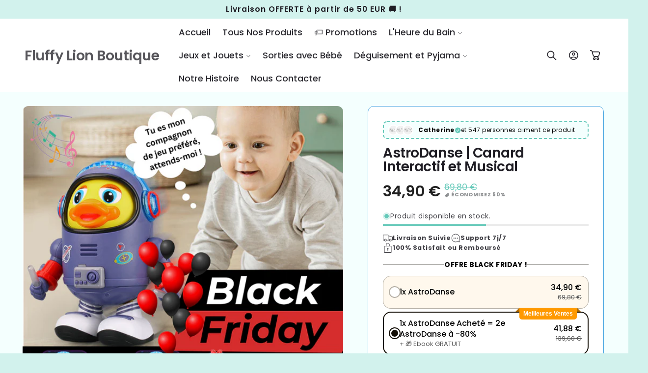

--- FILE ---
content_type: text/css
request_url: https://fluffylionboutique.com/cdn/shop/t/9/assets/lumin-fancy-text.css?v=103191131396568080771750178151
body_size: -379
content:
/** Shopify CDN: Minification failed

Line 16:552 Expected identifier but found "{"
Line 16:553 Unexpected "{"
Line 16:559 Expected ":"
Line 16:591 Expected ":"
Line 16:606 Expected identifier but found "{"
Line 16:607 Unexpected "{"
Line 16:613 Expected ":"
Line 16:645 Expected ":"
Line 16:658 Expected identifier but found "{"
Line 16:659 Unexpected "{"
... and 17 more hidden warnings

**/
.lumin-text__fancy1{position:relative;background-clip:text;-webkit-background-clip:text;background-image:var(--fancy-gradient);color:#fff0}.lumin-text__fancy2{padding-left:var(--fancy-padding-left);padding-right:var(--fancy-padding-left);padding-top:var(--fancy-padding-top);padding-bottom:var(--fancy-padding-bottom);border-radius:var(--fancy-border-radius);position:relative;background-clip:text;-webkit-background-clip:text;background:var(--fancy-background);color:var(--fancy-text);font-size:var(--fancy-text-size)}.lumin-text__fancy3{padding-left:{{block.settings.padding-left-fancy}}px;padding-right:{{block.settings.padding-left-fancy}}px;padding-top:{{block.settings.padding-fancy}}px;padding-bottom:{{block.settings.padding-fancy}}px;border-radius:{{block.settings.border-fancy}}px;position:relative;background-clip:text;background-image:{%- if highlight_background_text_color_alpha !=0 -%}{{block.settings.highlight_background_color}}{%- endif -%};color:#fff0}

--- FILE ---
content_type: text/css
request_url: https://fluffylionboutique.com/cdn/shop/t/9/assets/component-totals.css?v=7182892797380025911750178150
body_size: -619
content:
.totals{display:flex;flex-direction:column;gap:.5rem;width:100%}.totals_row{margin-left:0.5rem!important;margin-right:1.5rem!important;display:flex;justify-content:space-between;align-items:center;width:100%}.totals_row_header,.totals__total{text-align:left}.totals_row_value,.totals__total-value{text-align:right}.totals .totals_row:nth-child(2) h2{margin-top:-.05rem;margin-bottom:-.05rem}.totals .totals_row:nth-child(3) h2{font-size:calc(var(--font-heading-scale) * 2rem)}.totals>*{font-size:1.6rem;margin:0}.totals div>h2{font-size:calc(var(--font-heading-scale) * 1.5rem)}.totals *{line-height:.6}.totals>*+*{margin-left:2rem}.totals__total{margin-top:.5rem}.totals__total-value{font-size:1.8rem}.cart__ctas+.totals{margin-top:2rem}@media all and (min-width:750px){.totals{justify-content:flex-end}}

--- FILE ---
content_type: text/css
request_url: https://fluffylionboutique.com/cdn/shop/t/9/assets/section-comparison-table.css?v=96515084987346122281750178152
body_size: -64
content:
.content-and-comparison-table{display:grid;grid-template-columns:40% 60%;place-items:center;column-gap:4rem;row-gap:2rem}.content-and-comparison-table--no-content{grid-template-columns:repeat(1,1fr)}@media screen and (max-width:899px){.content-and-comparison-table{grid-template-columns:repeat(1,1fr)}}@media screen and (min-width:900px){.content-and-comparison-table--table-first .comparison-table-container{order:-1}}.content-and-comparison-table .content-container .title{margin-top:0}.comparison-table-container{display:flex;justify-content:center;align-items:center;width:100%;max-width:80rem}.comparison-table{flex-grow:1;border-spacing:0}.comparison-table tbody{border-radius:var(--table-corner-radius)}.comparison-table td{padding:1.3rem 1.7rem;text-align:center;box-shadow:0 0rem rgba(var(--color-foreground),var(--table-shadow-opacity)),var(--table-shadow-horizontal-offset) var(--table-shadow-vertical-offset) var(--table-shadow-blur-radius) var(--table-border-width) rgba(var(--color-foreground),var(--table-shadow-opacity))}.comparison-table img{vertical-align:middle}.comparison-table th{padding:1rem 1.5rem;font-size:2.2rem;line-height:1.3}.comparison-table tbody tr:first-of-type .comparison-table__row-name{border-radius:var(--table-corner-radius) 0 0 0}.comparison-table tbody tr:last-of-type .comparison-table__row-name{border-radius:0 0 0 var(--table-corner-radius)}.comparison-table tbody tr:first-of-type td:last-child{border-radius:0 var(--table-corner-radius) 0 0}.comparison-table tbody tr:last-of-type td:last-child{border-radius:0 0 var(--table-corner-radius) 0}.comparison-table tbody td:not(.comparison-table__row-name){padding:1rem 2rem}.comparison-table__x{width:2rem;height:2rem;position:relative;display:flex;align-items:center;justify-content:center;margin:auto}.comparison-table__checkmark{width:2rem;height:2rem;vertical-align:middle;margin:auto;display:inline-block}.comparison-table__x span{content:"";display:block;height:.3rem;width:1.8rem;background:var(--normal-x);border-radius:1rem;transform:rotate(45deg);flex-shrink:0;flex-grow:0}.active-comparison-table__x span{background:var(--active-x)}.comparison-table__x span:nth-child(2){position:absolute;transform:rotate(-45deg)}.comparison-table .comparison-table__row-name h3{font-size:1.8rem;margin:0}.active-table-logo{background:rgba(var(--active-color),1);color:var(--active-text-color);border-top-left-radius:var(--table-corner-radius);border-top-right-radius:var(--table-corner-radius);box-shadow:var(--table-shadow-horizontal-offset) var(--table-shadow-vertical-offset) var(--table-shadow-blur-radius) var(--table-border-width) rgba(var(--active-border-color),1)!important}.active-table-content{background:rgba(var(--active-color),1);box-shadow:var(--table-shadow-horizontal-offset) var(--table-shadow-vertical-offset) var(--table-shadow-blur-radius) var(--table-border-width) rgba(var(--active-border-color),1)!important}@media screen and (max-width:750px){.comparison-table .comparison-table__row-name h3,.comparison-table th{font-size:1.6rem}.comparison-table__checkmark,.comparison-table__x{width:1.8rem;height:1.8rem}}@media screen and (max-width:500px){.comparison-table__logo img{max-width:var(--mobile-logo-width);height:auto}}

--- FILE ---
content_type: text/javascript
request_url: https://fluffylionboutique.com/cdn/shop/t/9/assets/ls.bgset.min.js?v=52554280051132390881750178151
body_size: 280
content:
/*! lazysizes - v5.3.2 */
!(function(e,t){var a=function(){t(e.lazySizes),e.removeEventListener("lazyunveilread",a,!0)};(t=t.bind(null,e,e.document)),"object"==typeof module&&module.exports?t(require("lazysizes")):"function"==typeof define&&define.amd?define(["lazysizes"],t):e.lazySizes?a():e.addEventListener("lazyunveilread",a,!0)})(window,function(e,z,c){"use strict";var g,y,b,f,r,l,s,v,m;e.addEventListener&&((g=c.cfg),(y=/\s+/g),(b=/\s*\|\s+|\s+\|\s*/g),(f=/^(.+?)(?:\s+\[\s*(.+?)\s*\])(?:\s+\[\s*(.+?)\s*\])?$/),(r=/^\s*\(*\s*type\s*:\s*(.+?)\s*\)*\s*$/),(l=/\(|\)|'/),(s={contain:1,cover:1}),(v=function(e,t){var a;t&&((a=t.match(r))&&a[1]?e.setAttribute("type",a[1]):e.setAttribute("media",g.customMedia[t]||t))}),(m=function(e){var t,a,r,i,s;e.target._lazybgset&&((a=(t=e.target)._lazybgset),(r=t.currentSrc||t.src)&&((i=l.test(r)?JSON.stringify(r):r),(s=c.fire(a,"bgsetproxy",{src:r,useSrc:i,fullSrc:null})).defaultPrevented||(a.style.backgroundImage=s.detail.fullSrc||"url("+s.detail.useSrc+")")),t._lazybgsetLoading&&(c.fire(a,"_lazyloaded",{},!1,!0),delete t._lazybgsetLoading))}),addEventListener("lazybeforeunveil",function(e){var t,a,r,i,s,l,n,d,u,o;!e.defaultPrevented&&(t=e.target.getAttribute("data-bgset"))&&((u=e.target),((o=z.createElement("img")).alt=""),(o._lazybgsetLoading=!0),(e.detail.firesLoad=!0),(a=t),(r=u),(i=o),(s=z.createElement("picture")),(l=r.getAttribute(g.sizesAttr)),(n=r.getAttribute("data-ratio")),(d=r.getAttribute("data-optimumx")),r._lazybgset&&r._lazybgset.parentNode==r&&r.removeChild(r._lazybgset),Object.defineProperty(i,"_lazybgset",{value:r,writable:!0}),Object.defineProperty(r,"_lazybgset",{value:s,writable:!0}),(a=a.replace(y," ").split(b)),(s.style.display="none"),(i.className=g.lazyClass),1!=a.length||l||(l="auto"),a.forEach(function(e){var t,a=z.createElement("source");l&&"auto"!=l&&a.setAttribute("sizes",l),(t=e.match(f))?(a.setAttribute(g.srcsetAttr,t[1]),v(a,t[2]),v(a,t[3])):a.setAttribute(g.srcsetAttr,e),s.appendChild(a)}),l&&(i.setAttribute(g.sizesAttr,l),r.removeAttribute(g.sizesAttr),r.removeAttribute("sizes")),d&&i.setAttribute("data-optimumx",d),n&&i.setAttribute("data-ratio",n),s.appendChild(i),r.appendChild(s),setTimeout(function(){c.loader.unveil(o),c.rAF(function(){c.fire(o,"_lazyloaded",{},!0,!0),o.complete&&m({target:o})})}))}),z.addEventListener("load",m,!0),e.addEventListener("lazybeforesizes",function(e){var t,a,r,i;e.detail.instance==c&&e.target._lazybgset&&e.detail.dataAttr&&((t=e.target._lazybgset),(r=t),(i=(getComputedStyle(r)||{getPropertyValue:function(){}}).getPropertyValue("background-size")),!s[i]&&s[r.style.backgroundSize]&&(i=r.style.backgroundSize),s[(a=i)]&&((e.target._lazysizesParentFit=a),c.rAF(function(){e.target.setAttribute("data-parent-fit",a),e.target._lazysizesParentFit&&delete e.target._lazysizesParentFit})))},!0),z.documentElement.addEventListener("lazybeforesizes",function(e){var t,a;!e.defaultPrevented&&e.target._lazybgset&&e.detail.instance==c&&(e.detail.width=((t=e.target._lazybgset),(a=c.gW(t,t.parentNode)),(!t._lazysizesWidth||a>t._lazysizesWidth)&&(t._lazysizesWidth=a),t._lazysizesWidth))}))})

--- FILE ---
content_type: text/javascript
request_url: https://fluffylionboutique.com/cdn/shop/t/9/assets/megamenu-hover.js?v=21777512793354997831750178152
body_size: -507
content:
document.addEventListener("DOMContentLoaded",function(){const menuItems=document.querySelectorAll(".header__inline-menu > ul > li");let activeMenuItem=null;menuItems.forEach((item)=>{const detailsElement=item.querySelector("details");if(!detailsElement)return;item.addEventListener("mouseenter",()=>{if(activeMenuItem&&activeMenuItem!==item){const previousDetailsElement=activeMenuItem.querySelector("details");if(previousDetailsElement){previousDetailsElement.removeAttribute("open")}}
detailsElement.setAttribute("open",!0);activeMenuItem=item});item.addEventListener("mouseleave",()=>{setTimeout(()=>{if(!item.matches(":hover")){detailsElement.removeAttribute("open");if(activeMenuItem===item)activeMenuItem=null}},500)})})})

--- FILE ---
content_type: text/javascript
request_url: https://fluffylionboutique.com/cdn/shop/t/9/assets/product-form.js?v=33671667553821141791750178152
body_size: 232
content:
if(!customElements.get('product-form')){customElements.define('product-form',class ProductForm extends HTMLElement{constructor(){super();this.form=this.querySelector('form');this.form.querySelector('[name=id]').disabled=!1;this.form.addEventListener('submit',this.onSubmitHandler.bind(this));this.cart=document.querySelector('cart-notification')||document.querySelector('cart-drawer');this.submitButton=this.querySelector('[type="submit"]');this.upsellVariantId=this.dataset.upsellVariantId;if(document.querySelector('cart-drawer'))this.submitButton.setAttribute('aria-haspopup','dialog');this.hideErrors=this.dataset.hideErrors==='true'}
onSubmitHandler(evt){evt.preventDefault();if(this.submitButton.getAttribute('aria-disabled')==='true')return;this.handleErrorMessage();this.submitButton.setAttribute('aria-disabled',!0);this.submitButton.classList.add('loading');this.querySelector('.loading__spinner').classList.remove('hidden');const config=fetchConfig('javascript');config.headers['X-Requested-With']='XMLHttpRequest';delete config.headers['Content-Type'];const formData=new FormData(this.form);if(this.cart){formData.append('sections',this.cart.getSectionsToRender().map((section)=>section.id));formData.append('sections_url',window.location.pathname);this.cart.setActiveElement(document.activeElement)}
config.body=formData;this.skipCart=!1;if(this.form.querySelector('[name=id]').dataset.skipCart&&this.form.querySelector('[name=id]').dataset.skipCart==='true'){this.skipCart=!0}
fetch(`${routes.cart_url}.js`).then((response)=>response.json()).then((cartState)=>{if(cartState.item_count===0&&this.upsellVariantId){return fetch(`${routes.cart_add_url}`,this.getUpsellProductConfig())}}).then(()=>{return fetch(`${routes.cart_add_url}`,config)}).then((response)=>response.json()).then((response)=>{if(response.status){publish(PUB_SUB_EVENTS.cartError,{source:'product-form',productVariantId:formData.get('id'),errors:response.errors||response.description,message:response.message,});this.handleErrorMessage(response.description);const soldOutMessage=this.submitButton.querySelector('.sold-out-message');if(!soldOutMessage)return;this.submitButton.setAttribute('aria-disabled',!0);this.submitButton.querySelector('span').classList.add('hidden');soldOutMessage.classList.remove('hidden');this.error=!0;return}else if(this.skipCart){window.location="/checkout";return}else if(!this.cart){window.location=window.routes.cart_url;return}
if(!this.error)
publish(PUB_SUB_EVENTS.cartUpdate,{source:'product-form',productVariantId:formData.get('id'),cartData:response,});this.error=!1;const quickAddModal=this.closest('quick-add-modal');if(quickAddModal){document.body.addEventListener('modalClosed',()=>{setTimeout(()=>{this.cart.renderContents(response)})},{once:!0});quickAddModal.hide(!0)}else{this.cart.renderContents(response)}}).catch((e)=>{console.error(e)}).finally(()=>{this.submitButton.classList.remove('loading');if(this.cart&&this.cart.classList.contains('is-empty'))this.cart.classList.remove('is-empty');if(!this.error)this.submitButton.removeAttribute('aria-disabled');this.querySelector('.loading__spinner').classList.add('hidden')})}
getUpsellProductConfig(){const upsellFormData=new FormData();upsellFormData.append('id',this.upsellVariantId);upsellFormData.append('quantity',1);const config=fetchConfig('javascript');config.headers['X-Requested-With']='XMLHttpRequest';delete config.headers['Content-Type'];config.body=upsellFormData;return config}
handleErrorMessage(errorMessage=!1){if(this.hideErrors)return;this.errorMessageWrapper=this.errorMessageWrapper||this.querySelector('.product-form__error-message-wrapper');if(!this.errorMessageWrapper)return;this.errorMessage=this.errorMessage||this.errorMessageWrapper.querySelector('.product-form__error-message');this.errorMessageWrapper.toggleAttribute('hidden',!errorMessage);if(errorMessage){this.errorMessage.textContent=errorMessage}}})}

--- FILE ---
content_type: text/javascript
request_url: https://cdn-sf.vitals.app/assets/js/bundle-ac1f0b45bbeb4f1c879dfa917f907dd1.js
body_size: 109941
content:
var vitals_country_code='US';window.vtlsBuildId='57346';var vitalsLibrary;(()=>{var t={39890:(t,e,n)=>{"use strict";n.d(e,{A:()=>o});var i=n(58578);var r=n.n(i)()(!1);r.push([t.id,":root {\n\t/* Neutral Shades Primitives */\n\t--vtl-neutral-120: #1b1b1b;\n\t--vtl-neutral-110: #1e1e1e;\n\t--vtl-neutral-100: #222;\n\t--vtl-neutral-90: #363636;\n\t--vtl-neutral-80: #4a4a4a;\n\t--vtl-neutral-75: #444;\n\t--vtl-neutral-70: #5e5e5e;\n\t--vtl-neutral-60: #727272;\n\t--vtl-neutral-50: #868686;\n\t--vtl-neutral-40: #9a9a9a;\n\t--vtl-neutral-30: #aeaeae;\n\t--vtl-neutral-20: #c2c2c2;\n\t--vtl-neutral-10: #d6d6d6;\n\t--vtl-neutral-05: #eaeaea;\n\t--vtl-neutral-04: #eee;\n\t--vtl-neutral-03: #f8f8f8;\n\t--vtl-neutral-02: #fdfdfd;\n\t--vtl-neutral-01: #fff;\n\n\t/* Alpha Black Shades Primitives */\n\t--vtl-alpha-black-100: rgba(34, 34, 34, 1);\n\t--vtl-alpha-black-90: rgba(34, 34, 34, 0.9);\n\t--vtl-alpha-black-80: rgba(34, 34, 34, 0.8);\n\t--vtl-alpha-black-70: rgba(34, 34, 34, 0.7);\n\t--vtl-alpha-black-60: rgba(34, 34, 34, 0.6);\n\t--vtl-alpha-black-50: rgba(34, 34, 34, 0.5);\n\t--vtl-alpha-black-40: rgba(34, 34, 34, 0.4);\n\t--vtl-alpha-black-30: rgba(34, 34, 34, 0.3);\n\t--vtl-alpha-black-20: rgba(34, 34, 34, 0.2);\n\t--vtl-alpha-black-15: rgba(34, 34, 34, 0.15);\n\t--vtl-alpha-black-10: rgba(34, 34, 34, 0.1);\n\t--vtl-alpha-black-05: rgba(34, 34, 34, 0.05);\n\t--vtl-alpha-black-04: rgba(34, 34, 34, 0.04);\n\t--vtl-alpha-black-03: rgba(34, 34, 34, 0.03);\n\t--vtl-alpha-black-02: rgba(34, 34, 34, 0.02);\n\t--vtl-alpha-black-00: rgba(34, 34, 34, 0);\n\n\t/* Alpha White Shades Primitives */\n\t--vtl-alpha-white-100: rgba(255, 255, 255, 1);\n\t--vtl-alpha-white-90: rgba(255, 255, 255, 0.9);\n\t--vtl-alpha-white-80: rgba(255, 255, 255, 0.8);\n\t--vtl-alpha-white-70: rgba(255, 255, 255, 0.7);\n\t--vtl-alpha-white-60: rgba(255, 255, 255, 0.6);\n\t--vtl-alpha-white-50: rgba(255, 255, 255, 0.5);\n\t--vtl-alpha-white-40: rgba(255, 255, 255, 0.4);\n\t--vtl-alpha-white-30: rgba(255, 255, 255, 0.3);\n\t--vtl-alpha-white-20: rgba(255, 255, 255, 0.2);\n\t--vtl-alpha-white-15: rgba(255, 255, 255, 0.15);\n\t--vtl-alpha-white-10: rgba(255, 255, 255, 0.1);\n\t--vtl-alpha-white-05: rgba(255, 255, 255, 0.05);\n\t--vtl-alpha-white-04: rgba(255, 255, 255, 0.04);\n\t--vtl-alpha-white-03: rgba(255, 255, 255, 0.03);\n\t--vtl-alpha-white-02: rgba(255, 255, 255, 0.02);\n\t--vtl-alpha-white-00: rgba(255, 255, 255, 0);\n\n\t/* Red Shades Primitives */\n\t--vtl-red-180: #2e0600;\n\t--vtl-red-170: #450800;\n\t--vtl-red-150: #730e00;\n\t--vtl-red-130: #a01400;\n\t--vtl-red-120: #b71600;\n\t--vtl-red-110: #ce1900;\n\t--vtl-red-100: #e51c00;\n\t--vtl-red-90: #e8331a;\n\t--vtl-red-80: #ea4933;\n\t--vtl-red-70: #ed604d;\n\t--vtl-red-60: #ef7766;\n\t--vtl-red-50: #f28d80;\n\t--vtl-red-40: #f5a499;\n\t--vtl-red-30: #f7bbb2;\n\t--vtl-red-20: #fad2cc;\n\t--vtl-red-10: #fce8e5;\n\t--vtl-red-05: #fef4f2;\n\t--vtl-red-02: #fefafa;\n\n\t/* Blue Shades Primitives */\n\t--vtl-blue-180: #00172f;\n\t--vtl-blue-170: #002246;\n\t--vtl-blue-150: #003975;\n\t--vtl-blue-130: #004fa3;\n\t--vtl-blue-120: #005aba;\n\t--vtl-blue-110: #0066d2;\n\t--vtl-blue-100: #0071e9;\n\t--vtl-blue-90: #1a7feb;\n\t--vtl-blue-80: #338ded;\n\t--vtl-blue-70: #4d9cf0;\n\t--vtl-blue-60: #66aaf2;\n\t--vtl-blue-50: #80b8f4;\n\t--vtl-blue-40: #99c6f6;\n\t--vtl-blue-30: #b2d4f8;\n\t--vtl-blue-20: #cce3fb;\n\t--vtl-blue-10: #e5f1fd;\n\t--vtl-blue-05: #f2f8fe;\n\t--vtl-blue-02: #fafcff;\n\n\t/* Yellow Shades Primitives */\n\t--vtl-yellow-180: #332901;\n\t--vtl-yellow-170: #4d3e02;\n\t--vtl-yellow-150: #806704;\n\t--vtl-yellow-130: #b29005;\n\t--vtl-yellow-120: #cca506;\n\t--vtl-yellow-110: #e5b906;\n\t--vtl-yellow-100: #ffce07;\n\t--vtl-yellow-90: #ffd320;\n\t--vtl-yellow-80: #ffd839;\n\t--vtl-yellow-70: #ffdd51;\n\t--vtl-yellow-60: #ffe26a;\n\t--vtl-yellow-50: #ffe783;\n\t--vtl-yellow-40: #ffeb9c;\n\t--vtl-yellow-30: #fff0b5;\n\t--vtl-yellow-20: #fff5cd;\n\t--vtl-yellow-10: #fffae6;\n\t--vtl-yellow-05: #fffdf3;\n\t--vtl-yellow-02: #fffefa;\n\n\t/* Green Shades Primitives */\n\t--vtl-green-180: #073108;\n\t--vtl-green-170: #0a490c;\n\t--vtl-green-150: #117a14;\n\t--vtl-green-130: #18ab1c;\n\t--vtl-green-120: #1bc320;\n\t--vtl-green-110: #1fdc24;\n\t--vtl-green-100: #22f428;\n\t--vtl-green-90: #38f53e;\n\t--vtl-green-80: #4ef653;\n\t--vtl-green-70: #64f769;\n\t--vtl-green-60: #7af87e;\n\t--vtl-green-50: #90f993;\n\t--vtl-green-40: #a7fba9;\n\t--vtl-green-30: #bdfcbe;\n\t--vtl-green-20: #d3fdd4;\n\t--vtl-green-10: #e9fee9;\n\t--vtl-green-05: #f4fef4;\n\t--vtl-green-02: #fbfffb;\n\n\t/* Orange Shades Primitives */\n\t--vtl-orange-180: #331f00;\n\t--vtl-orange-170: #4d2e00;\n\t--vtl-orange-150: #804d00;\n\t--vtl-orange-130: #b26b00;\n\t--vtl-orange-120: #cc7a00;\n\t--vtl-orange-110: #e58a00;\n\t--vtl-orange-100: #f90;\n\t--vtl-orange-90: #ffa31a;\n\t--vtl-orange-80: #ffad33;\n\t--vtl-orange-70: #ffb84d;\n\t--vtl-orange-60: #ffc266;\n\t--vtl-orange-50: #ffcc80;\n\t--vtl-orange-40: #ffd699;\n\t--vtl-orange-30: #ffe0b2;\n\t--vtl-orange-20: #ffebcc;\n\t--vtl-orange-10: #fff5e5;\n\t--vtl-orange-05: #fffaf2;\n\t--vtl-orange-02: #fffdfa;\n}\n",""]);const o=r},98205:(t,e,n)=>{"use strict";n.d(e,{A:()=>o});var i=n(58578);var r=n.n(i)()(!1);r.push([t.id,":root {\n\t/* Size Primitives */\n\t--vtl-size-0: 0px;\n\t--vtl-size-1: 1px;\n\t--vtl-size-2: 2px;\n\t--vtl-size-4: 4px;\n\t--vtl-size-6: 6px;\n\t--vtl-size-8: 8px;\n\t--vtl-size-12: 12px;\n\t--vtl-size-14: 14px;\n\t--vtl-size-16: 16px;\n\t--vtl-size-18: 18px;\n\t--vtl-size-20: 20px;\n\t--vtl-size-24: 24px;\n\t--vtl-size-32: 32px;\n\t--vtl-size-40: 40px;\n\t--vtl-size-48: 48px;\n\t--vtl-size-52: 52px;\n\t--vtl-size-64: 64px;\n\t--vtl-size-80: 80px;\n\t--vtl-size-96: 96px;\n\t--vtl-size-112: 112px;\n\t--vtl-size-128: 128px;\n\t--vtl-size-464: 464px;\n\t--vtl-size-full: 9999px;\n}\n",""]);const o=r},38387:(t,e,n)=>{"use strict";n.d(e,{A:()=>o});var i=n(58578);var r=n.n(i)()(!1);r.push([t.id,":root {\n\t/* Border Radius Semantic Tokens */\n\t--vtl-border-radius-2: var(--vtl-size-2);\n\t--vtl-border-radius-4: var(--vtl-size-4);\n\t--vtl-border-radius-8: var(--vtl-size-8);\n\t--vtl-border-radius-12: var(--vtl-size-12);\n\t--vtl-border-radius-16: var(--vtl-size-16);\n\t--vtl-border-radius-20: var(--vtl-size-20);\n\t--vtl-border-radius-24: var(--vtl-size-24);\n\t--vtl-border-radius-full: var(--vtl-size-full);\n\n\t/* Border  Width Semantic Tokens */\n\t--vtl-border-width-0: var(--vtl-size-0);\n\t--vtl-border-width-1: var(--vtl-size-1);\n\t--vtl-border-width-2: var(--vtl-size-2);\n\t--vtl-border-width-4: var(--vtl-size-4);\n}\n",""]);const o=r},69265:(t,e,n)=>{"use strict";n.d(e,{A:()=>a});var i=n(58578);var r=n.n(i);var o=n(39890);var s=r()(!1);s.i(o.A);s.push([t.id,":root {\n\t/* Semantic Color Tokens - Light Theme */\n\n\t/* Fill */\n\t--vtl-color-bg-fill-default-on-light: var(--vtl-neutral-100);\n\t--vtl-color-bg-fill-tertiary-on-light: var(--vtl-neutral-05);\n\t--vtl-color-bg-fill-preview-tertiary-on-light: var(--vtl-neutral-04);\n\t--vtl-color-bg-fill-inverse-on-light: var(--vtl-neutral-01);\n\t--vtl-color-bg-fill-hover-on-light: var(--vtl-alpha-black-80);\n\t--vtl-color-bg-fill-disable-on-light: var(--vtl-neutral-10);\n\t--vtl-color-bg-fill-critical-on-light: var(--vtl-red-120);\n\t--vtl-color-bg-fill-promo-on-light: var(--vtl-red-100);\n\n\t/* Surface */\n\t--vtl-color-bg-surface-preview-product-container-on-light: var(--vtl-alpha-black-03);\n\t--vtl-color-bg-surface-default-on-light: var(--vtl-neutral-01);\n\t--vtl-color-bg-surface-secondary-on-light: var(--vtl-neutral-05);\n\t--vtl-color-bg-surface-tertiary-on-light: var(--vtl-neutral-03);\n\t--vtl-color-bg-surface-critical-on-light: var(--vtl-red-02);\n\t--vtl-color-bg-surface-modal-on-light: var(--vtl-neutral-01);\n\t--vtl-color-bg-surface-inverse-on-light: var(--vtl-neutral-100);\n\t--vtl-color-bg-surface-hover-on-light: var(--vtl-alpha-black-03);\n\t--vtl-color-bg-surface-selected-on-light: var(--vtl-alpha-black-05);\n\n\t/* Text */\n\t--vtl-color-text-default-on-light: var(--vtl-neutral-100);\n\t--vtl-color-text-hover-on-light: var(--vtl-alpha-black-70);\n\t--vtl-color-text-disable-on-light: var(--vtl-neutral-70);\n\t--vtl-color-text-primary-on-light: var(--vtl-neutral-80);\n\t--vtl-color-text-secondary-on-light: var(--vtl-neutral-60);\n\t--vtl-color-text-tertiary-on-light: var(--vtl-neutral-30);\n\t--vtl-color-text-on-bg-fill-on-light: var(--vtl-neutral-01);\n\t--vtl-color-text-critical-on-light: var(--vtl-red-110);\n\t--vtl-color-text-link-on-light: var(--vtl-blue-110);\n\t--vtl-color-text-preview-default-on-light: var(--vtl-alpha-black-60);\n\t--vtl-color-text-preview-heading-on-light: var(--vtl-alpha-black-100);\n\t--vtl-color-text-preview-body-on-light: var(--vtl-alpha-black-80);\n\t--vtl-color-text-preview-surface-on-light: var(--vtl-alpha-white-100);\n\t--vtl-color-text-promo-on-light: var(--vtl-red-110);\n\n\t/* Border */\n\t--vtl-color-border-default-on-light: var(--vtl-neutral-100);\n\t--vtl-color-border-primary-on-light: var(--vtl-neutral-70);\n\t--vtl-color-border-secondary-on-light: var(--vtl-neutral-30);\n\t--vtl-color-border-tertiary-on-light: var(--vtl-neutral-05);\n\t--vtl-color-border-alpha-tertiary-on-light: var(--vtl-alpha-black-05);\n\t--vtl-color-border-hover-on-light: var(--vtl-neutral-90);\n\t--vtl-color-border-disable-on-light: var(--vtl-neutral-10);\n\t--vtl-color-border-critical-on-light: var(--vtl-red-110);\n\t--vtl-color-border-preview-border-on-light: var(--vtl-alpha-black-60);\n\t--vtl-color-border-focus-on-light: var(--vtl-blue-100);\n\t--vtl-color-box-shadow-s-on-light: var(--vtl-alpha-black-05);\n\t--vtl-color-box-shadow-m-on-light: var(--vtl-alpha-black-10);\n\t--vtl-color-box-shadow-l-on-light: var(--vtl-alpha-black-15);\n\t--vtl-color-box-shadow-xl-on-light: var(--vtl-alpha-black-20);\n\n\t/* Icon */\n\t--vtl-color-icon-default-on-light: var(--vtl-neutral-100);\n\t--vtl-color-icon-tertiary-on-light: var(--vtl-neutral-20);\n\t--vtl-color-icon-disable-on-light: var(--vtl-neutral-60);\n\t--vtl-color-icon-stars-on-light: var(--vtl-yellow-100);\n\t--vtl-color-icon-success-on-light: var(--vtl-green-130);\n\t--vtl-color-icon-inverse-on-light: var(--vtl-neutral-01);\n\t--vtl-color-icon-button-surface-hover-on-light: var(--vtl-alpha-black-10);\n\n\t/* Semantic Color Tokens - Dark Theme ------------------------------------------------------------------------ */\n\n\t/* Fill */\n\t--vtl-color-bg-fill-default-on-dark: var(--vtl-neutral-10);\n\t--vtl-color-bg-fill-tertiary-on-dark: var(--vtl-neutral-70);\n\t--vtl-color-bg-fill-inverse-on-dark: var(--vtl-neutral-100);\n\t--vtl-color-bg-fill-hover-on-dark: var(--vtl-alpha-white-80);\n\t--vtl-color-bg-fill-disable-on-dark: var(--vtl-neutral-90);\n\t--vtl-color-bg-fill-critical-on-dark: var(--vtl-red-90);\n\t--vtl-color-bg-fill-preview-tertiary-on-dark: var(--vtl-neutral-75);\n\t--vtl-color-bg-fill-promo-on-dark: var(--vtl-red-90);\n\n\t/* Surface */\n\t--vtl-color-bg-surface-preview-product-container-on-dark: var(--vtl-alpha-white-03);\n\t--vtl-color-bg-surface-default-on-dark: var(--vtl-neutral-100);\n\t--vtl-color-bg-surface-secondary-on-dark: var(--vtl-neutral-01);\n\t--vtl-color-bg-surface-tertiary-on-dark: var(--vtl-neutral-80);\n\t--vtl-color-bg-surface-critical-on-dark: var(--vtl-red-60);\n\t--vtl-color-bg-surface-modal-on-dark: var(--vtl-neutral-01);\n\t--vtl-color-bg-surface-inverse-on-dark: var(--vtl-neutral-01);\n\t--vtl-color-bg-surface-hover-on-dark: var(--vtl-alpha-white-03);\n\t--vtl-color-bg-surface-selected-on-dark: var(--vtl-alpha-white-05);\n\n\t/* Text */\n\t--vtl-color-text-default-on-dark: var(--vtl-neutral-01);\n\t--vtl-color-text-hover-on-dark: var(--vtl-alpha-white-70);\n\t--vtl-color-text-disable-on-dark: var(--vtl-neutral-40);\n\t--vtl-color-text-primary-on-dark: var(--vtl-neutral-20);\n\t--vtl-color-text-secondary-on-dark: var(--vtl-neutral-40);\n\t--vtl-color-text-tertiary-on-dark: var(--vtl-neutral-60);\n\t--vtl-color-text-on-bg-fill-on-dark: var(--vtl-neutral-100);\n\t--vtl-color-text-critical-on-dark: var(--vtl-red-90);\n\t--vtl-color-text-link-on-dark: var(--vtl-blue-90);\n\t--vtl-color-text-preview-default-on-dark: var(--vtl-alpha-white-60);\n\t--vtl-color-text-preview-heading-on-dark: var(--vtl-alpha-white-100);\n\t--vtl-color-text-preview-body-on-dark: var(--vtl-alpha-white-80);\n\t--vtl-color-text-preview-surface-on-dark: var(--vtl-alpha-black-100);\n\t--vtl-color-text-promo-on-dark: var(--vtl-red-90);\n\n\t/* Border */\n\t--vtl-color-border-default-on-dark: var(--vtl-neutral-10);\n\t--vtl-color-border-primary-on-dark: var(--vtl-neutral-20);\n\t--vtl-color-border-secondary-on-dark: var(--vtl-neutral-50);\n\t--vtl-color-border-tertiary-on-dark: var(--vtl-neutral-70);\n\t--vtl-color-border-alpha-tertiary-on-dark: var(--vtl-alpha-white-05);\n\t--vtl-color-border-hover-on-dark: var(--vtl-alpha-black-10);\n\t--vtl-color-border-disable-on-dark: var(--vtl-alpha-white-20);\n\t--vtl-color-border-critical-on-dark: var(--vtl-red-90);\n\t--vtl-color-border-preview-border-on-dark: var(--vtl-alpha-white-60);\n\t--vtl-color-border-focus-on-dark: var(--vtl-blue-70);\n\t--vtl-color-box-shadow-s-on-dark: var(--vtl-alpha-white-05);\n\t--vtl-color-box-shadow-m-on-dark: var(--vtl-alpha-white-10);\n\t--vtl-color-box-shadow-l-on-dark: var(--vtl-alpha-white-15);\n\t--vtl-color-box-shadow-xl-on-dark: var(--vtl-alpha-white-20);\n\n\t/* Icon */\n\t--vtl-color-icon-default-on-dark: var(--vtl-neutral-01);\n\t--vtl-color-icon-tertiary-on-dark: var(--vtl-neutral-70);\n\t--vtl-color-icon-disable-on-dark: var(--vtl-alpha-white-50);\n\t--vtl-color-icon-stars-on-dark: var(--vtl-yellow-100);\n\t--vtl-color-icon-success-on-dark: var(--vtl-green-110);\n\t--vtl-color-icon-inverse-on-dark: var(--vtl-neutral-100);\n\t--vtl-color-icon-button-surface-hover-on-dark: var(--vtl-alpha-white-10);\n}\n",""]);const a=s},63543:(t,e,n)=>{"use strict";n.d(e,{A:()=>o});var i=n(58578);var r=n.n(i)()(!1);r.push([t.id,":root {\n\t/* px values */\n\t--vtl-space-0: var(--vtl-size-0);\n\t--vtl-space-1: var(--vtl-size-1);\n\t--vtl-space-2: var(--vtl-size-2);\n\t--vtl-space-4: var(--vtl-size-4);\n\t--vtl-space-6: var(--vtl-size-6);\n\t--vtl-space-8: var(--vtl-size-8);\n\t--vtl-space-12: var(--vtl-size-12);\n\t--vtl-space-16: var(--vtl-size-16);\n\t--vtl-space-20: var(--vtl-size-20);\n\t--vtl-space-24: var(--vtl-size-24);\n\t--vtl-space-32: var(--vtl-size-32);\n\t--vtl-space-40: var(--vtl-size-40);\n\t--vtl-space-48: var(--vtl-size-48);\n\t--vtl-space-64: var(--vtl-size-64);\n\t--vtl-space-80: var(--vtl-size-80);\n\t--vtl-space-96: var(--vtl-size-96);\n\t--vtl-space-112: var(--vtl-size-112);\n\t--vtl-space-128: var(--vtl-size-128);\n\t--vtl-space-464: var(--vtl-size-464);\n\t--vtl-space-full: var(--vtl-size-full);\n}\n",""]);const o=r},50854:(t,e,n)=>{"use strict";n.d(e,{A:()=>o});var i=n(58578);var r=n.n(i)()(!1);r.push([t.id,":root {\n\t/* Font Size Semantic Tokens */\n\t--vtl-font-size-12: var(--vtl-size-12);\n\t--vtl-font-size-14: var(--vtl-size-14);\n\t--vtl-font-size-16: var(--vtl-size-16);\n\t--vtl-font-size-18: var(--vtl-size-18);\n\t--vtl-font-size-20: var(--vtl-size-20);\n\t--vtl-font-size-24: var(--vtl-size-24);\n\t--vtl-font-size-32: var(--vtl-size-32);\n\t--vtl-font-size-40: var(--vtl-size-40);\n\t--vtl-font-size-48: var(--vtl-size-48);\n\t--vtl-font-size-52: var(--vtl-size-52);\n\t--vtl-font-size-64: var(--vtl-size-64);\n\n\t/* Font Weight Semantic Tokens */\n\t--vtl-font-weight-inherit: inherit;\n\t--vtl-font-weight-400: 400;\n\t--vtl-font-weight-600: 600;\n\t--vtl-font-weight-800: 800;\n\n\t/* Line Height Semantic Tokens */\n\t--vtl-line-height-140: 1.4;\n\t--vtl-line-height-150: 1.5;\n\n\t/* Text Decoration Semantic Tokens */\n\t--vtl-text-decoration-none: none;\n\t--vtl-text-decoration-underline: underline;\n\t--vtl-text-decoration-line-through: line-through;\n}\n\n/* Display Semantic Tokens */\n.vtl-text-display-l {\n\tfont-family: inherit;\n\tfont-size: var(--vtl-font-size-64);\n\tfont-weight: var(--vtl-font-weight-inherit);\n\tline-height: var(--vtl-line-height-150);\n\ttext-decoration: var(--vtl-text-decoration-none);\n}\n\n.vtl-text-display-l-bold {\n\tfont-family: inherit;\n\tfont-size: var(--vtl-font-size-64);\n\tfont-weight: var(--vtl-font-weight-800);\n\tline-height: var(--vtl-line-height-150);\n\ttext-decoration: var(--vtl-text-decoration-none);\n}\n\n.vtl-text-display-m {\n\tfont-family: inherit;\n\tfont-size: var(--vtl-font-size-52);\n\tfont-weight: var(--vtl-font-weight-inherit);\n\tline-height: var(--vtl-line-height-150);\n\ttext-decoration: var(--vtl-text-decoration-none);\n}\n\n.vtl-text-display-m-bold {\n\tfont-family: inherit;\n\tfont-size: var(--vtl-font-size-52);\n\tfont-weight: var(--vtl-font-weight-800);\n\tline-height: var(--vtl-line-height-150);\n\ttext-decoration: var(--vtl-text-decoration-none);\n}\n\n.vtl-text-display-s {\n\tfont-family: inherit;\n\tfont-size: var(--vtl-font-size-48);\n\tfont-weight: var(--vtl-font-weight-inherit);\n\tline-height: var(--vtl-line-height-150);\n\ttext-decoration: var(--vtl-text-decoration-none);\n}\n\n.vtl-text-display-s-bold {\n\tfont-family: inherit;\n\tfont-size: var(--vtl-font-size-48);\n\tfont-weight: var(--vtl-font-weight-800);\n\tline-height: var(--vtl-line-height-150);\n\ttext-decoration: var(--vtl-text-decoration-none);\n}\n\n/* Heading Semantic Tokens */\n.vtl-text-heading-3xl {\n\tfont-family: inherit;\n\tfont-size: var(--vtl-font-size-40);\n\tfont-weight: var(--vtl-font-weight-inherit);\n\tline-height: var(--vtl-line-height-140);\n\ttext-decoration: var(--vtl-text-decoration-none);\n}\n\n.vtl-text-heading-3xl-bold {\n\tfont-family: inherit;\n\tfont-size: var(--vtl-font-size-40);\n\tfont-weight: var(--vtl-font-weight-800);\n\tline-height: var(--vtl-line-height-140);\n\ttext-decoration: var(--vtl-text-decoration-none);\n}\n\n.vtl-text-heading-2xl {\n\tfont-family: inherit;\n\tfont-size: var(--vtl-font-size-32);\n\tfont-weight: var(--vtl-font-weight-inherit);\n\tline-height: var(--vtl-line-height-140);\n\ttext-decoration: var(--vtl-text-decoration-none);\n}\n\n.vtl-text-heading-2xl-bold {\n\tfont-family: inherit;\n\tfont-size: var(--vtl-font-size-32);\n\tfont-weight: var(--vtl-font-weight-800);\n\tline-height: var(--vtl-line-height-140);\n\ttext-decoration: var(--vtl-text-decoration-none);\n}\n\n.vtl-text-heading-xl {\n\tfont-family: inherit;\n\tfont-size: var(--vtl-font-size-24);\n\tfont-weight: var(--vtl-font-weight-inherit);\n\tline-height: var(--vtl-line-height-140);\n\ttext-decoration: var(--vtl-text-decoration-none);\n}\n\n.vtl-text-heading-xl-bold {\n\tfont-family: inherit;\n\tfont-size: var(--vtl-font-size-24);\n\tfont-weight: var(--vtl-font-weight-800);\n\tline-height: var(--vtl-line-height-140);\n\ttext-decoration: var(--vtl-text-decoration-none);\n}\n\n.vtl-text-heading-l {\n\tfont-family: inherit;\n\tfont-size: var(--vtl-font-size-20);\n\tfont-weight: var(--vtl-font-weight-inherit);\n\tline-height: var(--vtl-line-height-140);\n\ttext-decoration: var(--vtl-text-decoration-none);\n}\n\n.vtl-text-heading-l-bold {\n\tfont-family: inherit;\n\tfont-size: var(--vtl-font-size-20);\n\tfont-weight: var(--vtl-font-weight-800);\n\tline-height: var(--vtl-line-height-140);\n\ttext-decoration: var(--vtl-text-decoration-none);\n}\n\n.vtl-text-heading-m {\n\tfont-family: inherit;\n\tfont-size: var(--vtl-font-size-18);\n\tfont-weight: var(--vtl-font-weight-inherit);\n\tline-height: var(--vtl-line-height-140);\n\ttext-decoration: var(--vtl-text-decoration-none);\n}\n\n.vtl-text-heading-m-bold {\n\tfont-family: inherit;\n\tfont-size: var(--vtl-font-size-18);\n\tfont-weight: var(--vtl-font-weight-800);\n\tline-height: var(--vtl-line-height-140);\n\ttext-decoration: var(--vtl-text-decoration-none);\n}\n\n.vtl-text-heading-s {\n\tfont-family: inherit;\n\tfont-size: var(--vtl-font-size-14);\n\tfont-weight: var(--vtl-font-weight-inherit);\n\tline-height: var(--vtl-line-height-140);\n\ttext-decoration: var(--vtl-text-decoration-none);\n}\n\n.vtl-text-heading-s-bold {\n\tfont-family: inherit;\n\tfont-size: var(--vtl-font-size-14);\n\tfont-weight: var(--vtl-font-weight-800);\n\tline-height: var(--vtl-line-height-140);\n\ttext-decoration: var(--vtl-text-decoration-none);\n}\n\n/* Body Tokens */\n.vtl-text-body-l {\n\tfont-family: inherit;\n\tfont-size: var(--vtl-font-size-18);\n\tfont-weight: var(--vtl-font-weight-400);\n\tline-height: var(--vtl-line-height-140);\n\ttext-decoration: var(--vtl-text-decoration-none);\n}\n\n.vtl-text-body-l-underline {\n\tfont-family: inherit;\n\tfont-size: var(--vtl-font-size-18);\n\tfont-weight: var(--vtl-font-weight-400);\n\tline-height: var(--vtl-line-height-140);\n\ttext-decoration: var(--vtl-text-decoration-underline);\n}\n\n.vtl-text-body-l-strike {\n\tfont-family: inherit;\n\tfont-size: var(--vtl-font-size-18);\n\tfont-weight: var(--vtl-font-weight-400);\n\tline-height: var(--vtl-line-height-140);\n\ttext-decoration: var(--vtl-text-decoration-line-through);\n}\n\n.vtl-text-body-l-semibold {\n\tfont-family: inherit;\n\tfont-size: var(--vtl-font-size-18);\n\tfont-weight: var(--vtl-font-weight-600);\n\tline-height: var(--vtl-line-height-140);\n\ttext-decoration: var(--vtl-text-decoration-none);\n}\n\n.vtl-text-body-m {\n\tfont-family: inherit;\n\tfont-size: var(--vtl-font-size-16);\n\tfont-weight: var(--vtl-font-weight-400);\n\tline-height: var(--vtl-line-height-140);\n\ttext-decoration: var(--vtl-text-decoration-none);\n}\n\n.vtl-text-body-m-underline {\n\tfont-family: inherit;\n\tfont-size: var(--vtl-font-size-16);\n\tfont-weight: var(--vtl-font-weight-400);\n\tline-height: var(--vtl-line-height-140);\n\ttext-decoration: var(--vtl-text-decoration-underline);\n}\n\n.vtl-text-body-m-strike {\n\tfont-family: inherit;\n\tfont-size: var(--vtl-font-size-16);\n\tfont-weight: var(--vtl-font-weight-400);\n\tline-height: var(--vtl-line-height-140);\n\ttext-decoration: var(--vtl-text-decoration-line-through);\n}\n\n.vtl-text-body-m-semibold {\n\tfont-family: inherit;\n\tfont-size: var(--vtl-font-size-16);\n\tfont-weight: var(--vtl-font-weight-600);\n\tline-height: var(--vtl-line-height-140);\n\ttext-decoration: var(--vtl-text-decoration-none);\n}\n\n.vtl-text-body-s {\n\tfont-family: inherit;\n\tfont-size: var(--vtl-font-size-14);\n\tfont-weight: var(--vtl-font-weight-400);\n\tline-height: var(--vtl-line-height-140);\n\ttext-decoration: var(--vtl-text-decoration-none);\n}\n\n.vtl-text-body-s-underline {\n\tfont-family: inherit;\n\tfont-size: var(--vtl-font-size-14);\n\tfont-weight: var(--vtl-font-weight-400);\n\tline-height: var(--vtl-line-height-140);\n\ttext-decoration: var(--vtl-text-decoration-underline);\n}\n\n.vtl-text-body-s-strike {\n\tfont-family: inherit;\n\tfont-size: var(--vtl-font-size-14);\n\tfont-weight: var(--vtl-font-weight-400);\n\tline-height: var(--vtl-line-height-140);\n\ttext-decoration: var(--vtl-text-decoration-line-through);\n}\n\n.vtl-text-body-s-semibold {\n\tfont-family: inherit;\n\tfont-size: var(--vtl-font-size-14);\n\tfont-weight: var(--vtl-font-weight-600);\n\tline-height: var(--vtl-line-height-140);\n\ttext-decoration: var(--vtl-text-decoration-none);\n}\n\n.vtl-text-body-xs {\n\tfont-family: inherit;\n\tfont-size: var(--vtl-font-size-12);\n\tfont-weight: var(--vtl-font-weight-400);\n\tline-height: var(--vtl-line-height-140);\n\ttext-decoration: var(--vtl-text-decoration-none);\n}\n\n.vtl-text-body-xs-semibold {\n\tfont-family: inherit;\n\tfont-size: var(--vtl-font-size-12);\n\tfont-weight: var(--vtl-font-weight-600);\n\tline-height: var(--vtl-line-height-140);\n\ttext-decoration: var(--vtl-text-decoration-none);\n}\n",""]);const o=r},78851:(t,e,n)=>{"use strict";n.d(e,{A:()=>d});var i=n(58578);var r=n.n(i);var o=n(98205);var s=n(63543);var a=n(50854);var c=n(69265);var l=n(38387);var u=r()(!1);u.i(o.A);u.i(s.A);u.i(a.A);u.i(c.A);u.i(l.A);u.push([t.id,".vitals-img{position:relative;float:left;width:100%;height:250px;background-position:50% 50%;background-repeat:no-repeat;background-size:cover;margin:0 0 20px}.vitals-img img{object-fit:contain;height:98%;box-shadow:1px 1px 5px rgba(146,146,146,.2);border-radius:5px}.vt-hidden{display:none}.vt-hide-scale-fade{transition:transform 300ms cubic-bezier(0.075, 0.82, 0.165, 1),opacity 300ms cubic-bezier(0.25, 0.46, 0.45, 0.94);transform:scale(0);opacity:0}#vitals-end-section{max-width:1200px;width:100%;margin:0 auto}.vtl-anl-v2{max-width:0;max-height:0;width:0;height:0;position:absolute}.vitals-loader{border:2px solid rgba(0,0,0,.12);border-left-color:#4c4c4c;animation:loader-spin .7s infinite linear;position:relative;display:inline-block;vertical-align:top;border-radius:50%;width:23px;height:23px;color:rgba(0,0,0,0)}@keyframes loader-spin{0%{transform:rotate(0deg)}100%{transform:rotate(360deg)}}@media only screen and (max-width: 768px){.vitals-img{height:200px}}@media only screen and (max-width: 425px){.vitals-img{height:150px}}.vitals-mobile-header{display:flex;align-items:center;justify-content:space-between;width:100%;padding:5px 20px;height:50px}.vitals-mobile-back{top:0;left:0;z-index:3;background-color:#fff;width:40px;height:40px;display:flex;cursor:pointer;align-items:center}.vitals-mobile-back svg{color:#000;font-size:18px;width:1em;height:1em}.vitals-desktop-back{height:40px;width:40px;cursor:pointer;position:absolute;top:-40px;right:0;z-index:2;line-height:0}.vitals-desktop-back svg{color:#fff;font-size:32px;width:1em;height:1em}@media(min-width: 1024px){.vitals-desktop-back:hover{opacity:.6}}.vitals-slider-prev,.vitals-slider-next{cursor:pointer;-webkit-user-select:none;user-select:none;position:absolute;top:50%;transform:translateY(-50%);text-align:center;line-height:0}@media(min-width: 1024px){.vitals-slider-prev:hover,.vitals-slider-next:hover{opacity:.6}}.vitals-slider-prev svg,.vitals-slider-next svg{color:#fff;font-size:32px;width:1em;height:1em}.vtl-g-not-scrollable{overflow-y:hidden !important}.vtl-g-clickable{cursor:pointer}.vtl-g-hidden{display:none}.vtl-grecaptcha-v3{visibility:hidden}.vtl-proxy-generic-page-content{max-width:1200px;width:100%;margin:0 auto}@keyframes animateHighlightByUrl{0%{outline-offset:1rem;outline:rgba(0,0,0,0) solid 2px}50%{outline-offset:1rem;outline:#826af9 solid 2px}100%{outline-offset:1rem;outline:rgba(0,0,0,0) solid 2px}}.vtl-highlighted-by-url{animation:animateHighlightByUrl 1.5s linear 2;animation-delay:.5s}.Vtl-AppBlock{width:100%}",""]);const d=u},87390:(t,e,n)=>{"use strict";n.d(e,{A:()=>o});var i=n(58578);var r=n.n(i)()(!1);r.push([t.id,".Vtl-ShopifyEditorWrapper{position:relative;flex-direction:column}.Vtl-ShopifyEditorWrapper__Overlay{border:2px solid #8b79fd;width:100%;height:100%;position:absolute;left:0;top:0;display:none}.Vtl-ShopifyEditorWrapper__Header{min-height:22px;display:none;flex-direction:row;position:absolute;transform:translateY(-100%);padding:3px 5px;z-index:1;font-size:12px;line-height:16px;color:#fff;background:#8b79fd;border-top-left-radius:4px;border-top-right-radius:4px;font-family:-apple-system,BlinkMacSystemFont,\"San Francisco\",\"Segoe UI\",Roboto,\"Helvetica Neue\",sans-serif;align-items:center}.Vtl-ShopifyEditorWrapper__Info{margin-right:4px;font-size:16px}",""]);const o=r},10675:(t,e,n)=>{"use strict";n.d(e,{A:()=>o});var i=n(58578);var r=n.n(i)()(!1);r.push([t.id,".vtls-temporary-container{display:none}",""]);const o=r},58578:t=>{"use strict";t.exports=function(t){var e=[];e.toString=function(){return this.map(function(e){var n=function(t,e){var n=t[1]||'';var i=t[3];if(!i)return n;if(e&&'function'==typeof btoa){var r=(s=i,a=btoa(unescape(encodeURIComponent(JSON.stringify(s)))),c="sourceMappingURL=data:application/json;charset=utf-8;base64,".concat(a),"/*# ".concat(c," */"));var o=i.sources.map(function(t){return"/*# sourceURL=".concat(i.sourceRoot||'').concat(t," */")});return[n].concat(o).concat([r]).join('\n')}var s,a,c;return[n].join('\n')}(e,t);return e[2]?"@media ".concat(e[2]," {").concat(n,"}"):n}).join('')};e.i=function(t,n,i){'string'==typeof t&&(t=[[null,t,'']]);var r={};if(i)for(var o=0;o<this.length;o++){var s=this[o][0];null!=s&&(r[s]=!0)}for(var a=0;a<t.length;a++){var c=[].concat(t[a]);if(!i||!r[c[0]]){n&&(c[2]?c[2]="".concat(n," and ").concat(c[2]):c[2]=n);e.push(c)}}};return e}},46084:t=>{"use strict";var e=Object.getOwnPropertySymbols;var n=Object.prototype.hasOwnProperty;var i=Object.prototype.propertyIsEnumerable;t.exports=function(){try{if(!Object.assign)return!1;var t=new String('abc');t[5]='de';if('5'===Object.getOwnPropertyNames(t)[0])return!1;var e={};for(var n=0;n<10;n++)e['_'+String.fromCharCode(n)]=n;if('0123456789'!==Object.getOwnPropertyNames(e).map(function(t){return e[t]}).join(''))return!1;var i={};'abcdefghijklmnopqrst'.split('').forEach(function(t){i[t]=t});return'abcdefghijklmnopqrst'===Object.keys(Object.assign({},i)).join('')}catch(t){return!1}}()?Object.assign:function(t,r){var o;var s=function(t){if(null==t)throw new TypeError('Object.assign cannot be called with null or undefined');return Object(t)}(t);var a;for(var c=1;c<arguments.length;c++){o=Object(arguments[c]);for(var l in o)n.call(o,l)&&(s[l]=o[l]);if(e){a=e(o);for(var u=0;u<a.length;u++)i.call(o,a[u])&&(s[a[u]]=o[a[u]])}}return s}},35859:(t,e,n)=>{var i=n(65341),r=n(76617);function o(t,e){for(var n in e)t[n]=e[n];return t}function s(t,e){for(var n in t)if("__source"!==n&&!(n in e))return!0;for(var i in e)if("__source"!==i&&t[i]!==e[i])return!0;return!1}function a(t,e){var n=e(),i=r.useState({t:{__:n,u:e}}),o=i[0].t,s=i[1];return r.useLayoutEffect(function(){o.__=n,o.u=e,c(o)&&s({t:o})},[t,n,e]),r.useEffect(function(){return c(o)&&s({t:o}),t(function(){c(o)&&s({t:o})})},[t]),n}function c(t){var e,n,i=t.u,r=t.__;try{var o=i();return!((e=r)===(n=o)&&(0!==e||1/e==1/n)||e!=e&&n!=n)}catch(t){return!0}}function l(t){t()}function u(t){return t}function d(){return[!1,l]}var f=r.useLayoutEffect;function h(t,e){this.props=t,this.context=e}function p(t,e){function n(t){var n=this.props.ref,i=n==t.ref;return!i&&n&&(n.call?n(null):n.current=null),e?!e(this.props,t)||!i:s(this.props,t)}function r(e){return this.shouldComponentUpdate=n,i.createElement(t,e)}return r.displayName="Memo("+(t.displayName||t.name)+")",r.prototype.isReactComponent=!0,r.__f=!0,r}(h.prototype=new i.Component).isPureReactComponent=!0,h.prototype.shouldComponentUpdate=function(t,e){return s(this.props,t)||s(this.state,e)};var v=i.options.__b;i.options.__b=function(t){t.type&&t.type.__f&&t.ref&&(t.props.ref=t.ref,t.ref=null),v&&v(t)};var m="undefined"!=typeof Symbol&&Symbol.for&&Symbol.for("react.forward_ref")||3911;function g(t){function e(e){var n=o({},e);return delete n.ref,t(n,e.ref||null)}return e.$$typeof=m,e.render=e,e.prototype.isReactComponent=e.__f=!0,e.displayName="ForwardRef("+(t.displayName||t.name)+")",e}var _=function(t,e){return null==t?null:i.toChildArray(i.toChildArray(t).map(e))},y={map:_,forEach:_,count:function(t){return t?i.toChildArray(t).length:0},only:function(t){var e=i.toChildArray(t);if(1!==e.length)throw"Children.only";return e[0]},toArray:i.toChildArray},b=i.options.__e;i.options.__e=function(t,e,n,i){if(t.then)for(var r,o=e;o=o.__;)if((r=o.__c)&&r.__c)return null==e.__e&&(e.__e=n.__e,e.__k=n.__k),r.__c(t,e);b(t,e,n,i)};var w=i.options.unmount;function S(t,e,n){return t&&(t.__c&&t.__c.__H&&(t.__c.__H.__.forEach(function(t){"function"==typeof t.__c&&t.__c()}),t.__c.__H=null),null!=(t=o({},t)).__c&&(t.__c.__P===n&&(t.__c.__P=e),t.__c=null),t.__k=t.__k&&t.__k.map(function(t){return S(t,e,n)})),t}function x(t,e,n){return t&&n&&(t.__v=null,t.__k=t.__k&&t.__k.map(function(t){return x(t,e,n)}),t.__c&&t.__c.__P===e&&(t.__e&&n.appendChild(t.__e),t.__c.__e=!0,t.__c.__P=n)),t}function E(){this.__u=0,this.o=null,this.__b=null}function O(t){var e=t.__.__c;return e&&e.__a&&e.__a(t)}function C(t){var e,n,r;function o(o){if(e||(e=t()).then(function(t){n=t.default||t},function(t){r=t}),r)throw r;if(!n)throw e;return i.createElement(n,o)}return o.displayName="Lazy",o.__f=!0,o}function T(){this.i=null,this.l=null}i.options.unmount=function(t){var e=t.__c;e&&e.__R&&e.__R(),e&&32&t.__u&&(t.type=null),w&&w(t)},(E.prototype=new i.Component).__c=function(t,e){var n=e.__c,i=this;null==i.o&&(i.o=[]),i.o.push(n);var r=O(i.__v),o=!1,s=function(){o||(o=!0,n.__R=null,r?r(a):a())};n.__R=s;var a=function(){if(! --i.__u){if(i.state.__a){var t=i.state.__a;i.__v.__k[0]=x(t,t.__c.__P,t.__c.__O)}var e;for(i.setState({__a:i.__b=null});e=i.o.pop();)e.forceUpdate()}};i.__u++||32&e.__u||i.setState({__a:i.__b=i.__v.__k[0]}),t.then(s,s)},E.prototype.componentWillUnmount=function(){this.o=[]},E.prototype.render=function(t,e){if(this.__b){if(this.__v.__k){var n=document.createElement("div"),r=this.__v.__k[0].__c;this.__v.__k[0]=S(this.__b,n,r.__O=r.__P)}this.__b=null}var o=e.__a&&i.createElement(i.Fragment,null,t.fallback);return o&&(o.__u&=-33),[i.createElement(i.Fragment,null,e.__a?null:t.children),o]};var k=function(t,e,n){if(++n[1]===n[0]&&t.l.delete(e),t.props.revealOrder&&("t"!==t.props.revealOrder[0]||!t.l.size))for(n=t.i;n;){for(;n.length>3;)n.pop()();if(n[1]<n[0])break;t.i=n=n[2]}};function A(t){return this.getChildContext=function(){return t.context},t.children}function D(t){var e=this,n=t.p;e.componentWillUnmount=function(){i.render(null,e.h),e.h=null,e.p=null},e.p&&e.p!==n&&e.componentWillUnmount(),e.h||(e.p=n,e.h={nodeType:1,parentNode:n,childNodes:[],contains:function(){return!0},appendChild:function(t){this.childNodes.push(t),e.p.appendChild(t)},insertBefore:function(t,n){this.childNodes.push(t),e.p.insertBefore(t,n)},removeChild:function(t){this.childNodes.splice(this.childNodes.indexOf(t)>>>1,1),e.p.removeChild(t)}}),i.render(i.createElement(A,{context:e.context},t.__v),e.h)}function U(t,e){var n=i.createElement(D,{__v:t,p:e});return n.containerInfo=e,n}(T.prototype=new i.Component).__a=function(t){var e=this,n=O(e.__v),i=e.l.get(t);return i[0]++,function(r){var o=function(){e.props.revealOrder?(i.push(r),k(e,t,i)):r()};n?n(o):o()}},T.prototype.render=function(t){this.i=null,this.l=new Map;var e=i.toChildArray(t.children);t.revealOrder&&"b"===t.revealOrder[0]&&e.reverse();for(var n=e.length;n--;)this.l.set(e[n],this.i=[1,0,this.i]);return t.children},T.prototype.componentDidUpdate=T.prototype.componentDidMount=function(){var t=this;this.l.forEach(function(e,n){k(t,n,e)})};var L="undefined"!=typeof Symbol&&Symbol.for&&Symbol.for("react.element")||60103,M=/^(?:accent|alignment|arabic|baseline|cap|clip(?!PathU)|color|dominant|fill|flood|font|glyph(?!R)|horiz|image(!S)|letter|lighting|marker(?!H|W|U)|overline|paint|pointer|shape|stop|strikethrough|stroke|text(?!L)|transform|underline|unicode|units|v|vector|vert|word|writing|x(?!C))[A-Z]/,P=/^on(Ani|Tra|Tou|BeforeInp|Compo)/,B=/[A-Z0-9]/g,H="undefined"!=typeof document,N=function(t){return("undefined"!=typeof Symbol&&"symbol"==typeof Symbol()?/fil|che|rad/:/fil|che|ra/).test(t)};function R(t,e,n){return null==e.__k&&(e.textContent=""),i.render(t,e),"function"==typeof n&&n(),t?t.__c:null}function I(t,e,n){return i.hydrate(t,e),"function"==typeof n&&n(),t?t.__c:null}i.Component.prototype.isReactComponent={},["componentWillMount","componentWillReceiveProps","componentWillUpdate"].forEach(function(t){Object.defineProperty(i.Component.prototype,t,{configurable:!0,get:function(){return this["V37"+t]},set:function(e){Object.defineProperty(this,t,{configurable:!0,writable:!0,value:e})}})});var X=i.options.event;function j(){}function $(){return this.cancelBubble}function z(){return this.defaultPrevented}i.options.event=function(t){return X&&(t=X(t)),t.persist=j,t.isPropagationStopped=$,t.isDefaultPrevented=z,t.nativeEvent=t};var W,V={enumerable:!1,configurable:!0,get:function(){return this.class}},J=i.options.vnode;i.options.vnode=function(t){"string"==typeof t.type&&function(t){var e=t.props,n=t.type,r={},o=-1===n.indexOf("-");for(var s in e){var a=e[s];if(!("value"===s&&"defaultValue"in e&&null==a||H&&"children"===s&&"noscript"===n||"class"===s||"className"===s)){var c=s.toLowerCase();"defaultValue"===s&&"value"in e&&null==e.value?s="value":"download"===s&&!0===a?a="":"translate"===c&&"no"===a?a=!1:"o"===c[0]&&"n"===c[1]?"ondoubleclick"===c?s="ondblclick":"onchange"!==c||"input"!==n&&"textarea"!==n||N(e.type)?"onfocus"===c?s="onfocusin":"onblur"===c?s="onfocusout":P.test(s)&&(s=c):c=s="oninput":o&&M.test(s)?s=s.replace(B,"-$&").toLowerCase():null===a&&(a=void 0),"oninput"===c&&r[s=c]&&(s="oninputCapture"),r[s]=a}}"select"==n&&r.multiple&&Array.isArray(r.value)&&(r.value=i.toChildArray(e.children).forEach(function(t){t.props.selected=-1!=r.value.indexOf(t.props.value)})),"select"==n&&null!=r.defaultValue&&(r.value=i.toChildArray(e.children).forEach(function(t){t.props.selected=r.multiple?-1!=r.defaultValue.indexOf(t.props.value):r.defaultValue==t.props.value})),e.class&&!e.className?(r.class=e.class,Object.defineProperty(r,"className",V)):(e.className&&!e.class||e.class&&e.className)&&(r.class=r.className=e.className),t.props=r}(t),t.$$typeof=L,J&&J(t)};var Y=i.options.__r;i.options.__r=function(t){Y&&Y(t),W=t.__c};var F=i.options.diffed;i.options.diffed=function(t){F&&F(t);var e=t.props,n=t.__e;null!=n&&"textarea"===t.type&&"value"in e&&e.value!==n.value&&(n.value=null==e.value?"":e.value),W=null};var G={ReactCurrentDispatcher:{current:{readContext:function(t){return W.__n[t.__c].props.value},useCallback:r.useCallback,useContext:r.useContext,useDebugValue:r.useDebugValue,useDeferredValue:u,useEffect:r.useEffect,useId:r.useId,useImperativeHandle:r.useImperativeHandle,useInsertionEffect:f,useLayoutEffect:r.useLayoutEffect,useMemo:r.useMemo,useReducer:r.useReducer,useRef:r.useRef,useState:r.useState,useSyncExternalStore:a,useTransition:d}}};function Q(t){return i.createElement.bind(null,t)}function K(t){return!!t&&t.$$typeof===L}function q(t){return K(t)&&t.type===i.Fragment}function Z(t){return!!t&&!!t.displayName&&("string"==typeof t.displayName||t.displayName instanceof String)&&t.displayName.startsWith("Memo(")}function tt(t){return K(t)?i.cloneElement.apply(null,arguments):t}function et(t){return!!t.__k&&(i.render(null,t),!0)}function nt(t){return t&&(t.base||1===t.nodeType&&t)||null}var it=function(t,e){return t(e)},rt=function(t,e){return t(e)},ot=i.Fragment,st=K,at={useState:r.useState,useId:r.useId,useReducer:r.useReducer,useEffect:r.useEffect,useLayoutEffect:r.useLayoutEffect,useInsertionEffect:f,useTransition:d,useDeferredValue:u,useSyncExternalStore:a,startTransition:l,useRef:r.useRef,useImperativeHandle:r.useImperativeHandle,useMemo:r.useMemo,useCallback:r.useCallback,useContext:r.useContext,useDebugValue:r.useDebugValue,version:"18.3.1",Children:y,render:R,hydrate:I,unmountComponentAtNode:et,createPortal:U,createElement:i.createElement,createContext:i.createContext,createFactory:Q,cloneElement:tt,createRef:i.createRef,Fragment:i.Fragment,isValidElement:K,isElement:st,isFragment:q,isMemo:Z,findDOMNode:nt,Component:i.Component,PureComponent:h,memo:p,forwardRef:g,flushSync:rt,unstable_batchedUpdates:it,StrictMode:ot,Suspense:E,SuspenseList:T,lazy:C,__SECRET_INTERNALS_DO_NOT_USE_OR_YOU_WILL_BE_FIRED:G};Object.defineProperty(e,"Component",{enumerable:!0,get:function(){return i.Component}}),Object.defineProperty(e,"Fragment",{enumerable:!0,get:function(){return i.Fragment}}),Object.defineProperty(e,"createContext",{enumerable:!0,get:function(){return i.createContext}}),Object.defineProperty(e,"createElement",{enumerable:!0,get:function(){return i.createElement}}),Object.defineProperty(e,"createRef",{enumerable:!0,get:function(){return i.createRef}}),e.Children=y,e.PureComponent=h,e.StrictMode=ot,e.Suspense=E,e.SuspenseList=T,e.__SECRET_INTERNALS_DO_NOT_USE_OR_YOU_WILL_BE_FIRED=G,e.cloneElement=tt,e.createFactory=Q,e.createPortal=U,e.default=at,e.findDOMNode=nt,e.flushSync=rt,e.forwardRef=g,e.hydrate=I,e.isElement=st,e.isFragment=q,e.isMemo=Z,e.isValidElement=K,e.lazy=C,e.memo=p,e.render=R,e.startTransition=l,e.unmountComponentAtNode=et,e.unstable_batchedUpdates=it,e.useDeferredValue=u,e.useInsertionEffect=f,e.useSyncExternalStore=a,e.useTransition=d,e.version="18.3.1",Object.keys(r).forEach(function(t){"default"===t||e.hasOwnProperty(t)||Object.defineProperty(e,t,{enumerable:!0,get:function(){return r[t]}})})},65341:(t,e,n)=>{"use strict";n.r(e);n.d(e,{Component:()=>C,Fragment:()=>O,cloneElement:()=>F,createContext:()=>G,createElement:()=>S,createRef:()=>E,h:()=>S,hydrate:()=>Y,isValidElement:()=>s,options:()=>r,render:()=>J,toChildArray:()=>P});var i,r,o,s,a,c,l,u,d,f,h,p,v,m={},g=[],_=/acit|ex(?:s|g|n|p|$)|rph|grid|ows|mnc|ntw|ine[ch]|zoo|^ord|itera/i,y=Array.isArray;function b(t,e){for(var n in e)t[n]=e[n];return t}function w(t){t&&t.parentNode&&t.parentNode.removeChild(t)}function S(t,e,n){var r,o,s,a={};for(s in e)"key"==s?r=e[s]:"ref"==s?o=e[s]:a[s]=e[s];if(arguments.length>2&&(a.children=arguments.length>3?i.call(arguments,2):n),"function"==typeof t&&null!=t.defaultProps)for(s in t.defaultProps)void 0===a[s]&&(a[s]=t.defaultProps[s]);return x(t,a,r,o,null)}function x(t,e,n,i,s){var a={type:t,props:e,key:n,ref:i,__k:null,__:null,__b:0,__e:null,__c:null,constructor:void 0,__v:null==s?++o:s,__i:-1,__u:0};return null==s&&null!=r.vnode&&r.vnode(a),a}function E(){return{current:null}}function O(t){return t.children}function C(t,e){this.props=t,this.context=e}function T(t,e){if(null==e)return t.__?T(t.__,t.__i+1):null;for(var n;e<t.__k.length;e++)if(null!=(n=t.__k[e])&&null!=n.__e)return n.__e;return"function"==typeof t.type?T(t):null}function k(t){var e,n;if(null!=(t=t.__)&&null!=t.__c){for(t.__e=t.__c.base=null,e=0;e<t.__k.length;e++)if(null!=(n=t.__k[e])&&null!=n.__e){t.__e=t.__c.base=n.__e;break}return k(t)}}function A(t){(!t.__d&&(t.__d=!0)&&a.push(t)&&!D.__r++||c!==r.debounceRendering)&&((c=r.debounceRendering)||l)(D)}function D(){for(var t,e,n,i,o,s,c,l=1;a.length;)a.length>l&&a.sort(u),t=a.shift(),l=a.length,t.__d&&(n=void 0,o=(i=(e=t).__v).__e,s=[],c=[],e.__P&&((n=b({},i)).__v=i.__v+1,r.vnode&&r.vnode(n),I(e.__P,n,i,e.__n,e.__P.namespaceURI,32&i.__u?[o]:null,s,null==o?T(i):o,!!(32&i.__u),c),n.__v=i.__v,n.__.__k[n.__i]=n,X(s,n,c),n.__e!=o&&k(n)));D.__r=0}function U(t,e,n,i,r,o,s,a,c,l,u){var d,f,h,p,v,_,y=i&&i.__k||g,b=e.length;for(c=L(n,e,y,c,b),d=0;d<b;d++)null!=(h=n.__k[d])&&(f=-1===h.__i?m:y[h.__i]||m,h.__i=d,_=I(t,h,f,r,o,s,a,c,l,u),p=h.__e,h.ref&&f.ref!=h.ref&&(f.ref&&z(f.ref,null,h),u.push(h.ref,h.__c||p,h)),null==v&&null!=p&&(v=p),4&h.__u||f.__k===h.__k?c=M(h,c,t):"function"==typeof h.type&&void 0!==_?c=_:p&&(c=p.nextSibling),h.__u&=-7);return n.__e=v,c}function L(t,e,n,i,r){var o,s,a,c,l,u=n.length,d=u,f=0;for(t.__k=new Array(r),o=0;o<r;o++)null!=(s=e[o])&&"boolean"!=typeof s&&"function"!=typeof s?(c=o+f,(s=t.__k[o]="string"==typeof s||"number"==typeof s||"bigint"==typeof s||s.constructor==String?x(null,s,null,null,null):y(s)?x(O,{children:s},null,null,null):void 0===s.constructor&&s.__b>0?x(s.type,s.props,s.key,s.ref?s.ref:null,s.__v):s).__=t,s.__b=t.__b+1,a=null,-1!==(l=s.__i=B(s,n,c,d))&&(d--,(a=n[l])&&(a.__u|=2)),null==a||null===a.__v?(-1==l&&(r>u?f--:r<u&&f++),"function"!=typeof s.type&&(s.__u|=4)):l!=c&&(l==c-1?f--:l==c+1?f++:(l>c?f--:f++,s.__u|=4))):t.__k[o]=null;if(d)for(o=0;o<u;o++)null!=(a=n[o])&&!(2&a.__u)&&(a.__e==i&&(i=T(a)),W(a,a));return i}function M(t,e,n){var i,r;if("function"==typeof t.type){for(i=t.__k,r=0;i&&r<i.length;r++)i[r]&&(i[r].__=t,e=M(i[r],e,n));return e}t.__e!=e&&(e&&t.type&&!n.contains(e)&&(e=T(t)),n.insertBefore(t.__e,e||null),e=t.__e);do{e=e&&e.nextSibling}while(null!=e&&8==e.nodeType);return e}function P(t,e){return e=e||[],null==t||"boolean"==typeof t||(y(t)?t.some(function(t){P(t,e)}):e.push(t)),e}function B(t,e,n,i){var r,o,s=t.key,a=t.type,c=e[n];if(null===c&&null==t.key||c&&s==c.key&&a===c.type&&!(2&c.__u))return n;if(i>(null==c||2&c.__u?0:1))for(r=n-1,o=n+1;r>=0||o<e.length;){if(r>=0){if((c=e[r])&&!(2&c.__u)&&s==c.key&&a===c.type)return r;r--}if(o<e.length){if((c=e[o])&&!(2&c.__u)&&s==c.key&&a===c.type)return o;o++}}return-1}function H(t,e,n){"-"==e[0]?t.setProperty(e,null==n?"":n):t[e]=null==n?"":"number"!=typeof n||_.test(e)?n:n+"px"}function N(t,e,n,i,r){var o;t:if("style"==e)if("string"==typeof n)t.style.cssText=n;else{if("string"==typeof i&&(t.style.cssText=i=""),i)for(e in i)n&&e in n||H(t.style,e,"");if(n)for(e in n)i&&n[e]===i[e]||H(t.style,e,n[e])}else if("o"==e[0]&&"n"==e[1])o=e!=(e=e.replace(d,"$1")),e=e.toLowerCase()in t||"onFocusOut"==e||"onFocusIn"==e?e.toLowerCase().slice(2):e.slice(2),t.l||(t.l={}),t.l[e+o]=n,n?i?n.t=i.t:(n.t=f,t.addEventListener(e,o?p:h,o)):t.removeEventListener(e,o?p:h,o);else{if("http://www.w3.org/2000/svg"==r)e=e.replace(/xlink(H|:h)/,"h").replace(/sName$/,"s");else if("width"!=e&&"height"!=e&&"href"!=e&&"list"!=e&&"form"!=e&&"tabIndex"!=e&&"download"!=e&&"rowSpan"!=e&&"colSpan"!=e&&"role"!=e&&"popover"!=e&&e in t)try{t[e]=null==n?"":n;break t}catch(t){}"function"==typeof n||(null==n||!1===n&&"-"!=e[4]?t.removeAttribute(e):t.setAttribute(e,"popover"==e&&1==n?"":n))}}function R(t){return function(e){if(this.l){var n=this.l[e.type+t];if(null==e.u)e.u=f++;else if(e.u<n.t)return;return n(r.event?r.event(e):e)}}}function I(t,e,n,i,o,s,a,c,l,u){var d,f,h,p,v,m,g,_,S,x,E,T,k,A,D,L,M,P=e.type;if(void 0!==e.constructor)return null;128&n.__u&&(l=!!(32&n.__u),s=[c=e.__e=n.__e]),(d=r.__b)&&d(e);t:if("function"==typeof P)try{if(_=e.props,S="prototype"in P&&P.prototype.render,x=(d=P.contextType)&&i[d.__c],E=d?x?x.props.value:d.__:i,n.__c?g=(f=e.__c=n.__c).__=f.__E:(S?e.__c=f=new P(_,E):(e.__c=f=new C(_,E),f.constructor=P,f.render=V),x&&x.sub(f),f.props=_,f.state||(f.state={}),f.context=E,f.__n=i,h=f.__d=!0,f.__h=[],f._sb=[]),S&&null==f.__s&&(f.__s=f.state),S&&null!=P.getDerivedStateFromProps&&(f.__s==f.state&&(f.__s=b({},f.__s)),b(f.__s,P.getDerivedStateFromProps(_,f.__s))),p=f.props,v=f.state,f.__v=e,h)S&&null==P.getDerivedStateFromProps&&null!=f.componentWillMount&&f.componentWillMount(),S&&null!=f.componentDidMount&&f.__h.push(f.componentDidMount);else{if(S&&null==P.getDerivedStateFromProps&&_!==p&&null!=f.componentWillReceiveProps&&f.componentWillReceiveProps(_,E),!f.__e&&(null!=f.shouldComponentUpdate&&!1===f.shouldComponentUpdate(_,f.__s,E)||e.__v==n.__v)){for(e.__v!=n.__v&&(f.props=_,f.state=f.__s,f.__d=!1),e.__e=n.__e,e.__k=n.__k,e.__k.some(function(t){t&&(t.__=e)}),T=0;T<f._sb.length;T++)f.__h.push(f._sb[T]);f._sb=[],f.__h.length&&a.push(f);break t}null!=f.componentWillUpdate&&f.componentWillUpdate(_,f.__s,E),S&&null!=f.componentDidUpdate&&f.__h.push(function(){f.componentDidUpdate(p,v,m)})}if(f.context=E,f.props=_,f.__P=t,f.__e=!1,k=r.__r,A=0,S){for(f.state=f.__s,f.__d=!1,k&&k(e),d=f.render(f.props,f.state,f.context),D=0;D<f._sb.length;D++)f.__h.push(f._sb[D]);f._sb=[]}else do{f.__d=!1,k&&k(e),d=f.render(f.props,f.state,f.context),f.state=f.__s}while(f.__d&&++A<25);f.state=f.__s,null!=f.getChildContext&&(i=b(b({},i),f.getChildContext())),S&&!h&&null!=f.getSnapshotBeforeUpdate&&(m=f.getSnapshotBeforeUpdate(p,v)),L=d,null!=d&&d.type===O&&null==d.key&&(L=j(d.props.children)),c=U(t,y(L)?L:[L],e,n,i,o,s,a,c,l,u),f.base=e.__e,e.__u&=-161,f.__h.length&&a.push(f),g&&(f.__E=f.__=null)}catch(t){if(e.__v=null,l||null!=s)if(t.then){for(e.__u|=l?160:128;c&&8==c.nodeType&&c.nextSibling;)c=c.nextSibling;s[s.indexOf(c)]=null,e.__e=c}else for(M=s.length;M--;)w(s[M]);else e.__e=n.__e,e.__k=n.__k;r.__e(t,e,n)}else null==s&&e.__v==n.__v?(e.__k=n.__k,e.__e=n.__e):c=e.__e=$(n.__e,e,n,i,o,s,a,l,u);return(d=r.diffed)&&d(e),128&e.__u?void 0:c}function X(t,e,n){for(var i=0;i<n.length;i++)z(n[i],n[++i],n[++i]);r.__c&&r.__c(e,t),t.some(function(e){try{t=e.__h,e.__h=[],t.some(function(t){t.call(e)})}catch(t){r.__e(t,e.__v)}})}function j(t){return"object"!=typeof t||null==t?t:y(t)?t.map(j):b({},t)}function $(t,e,n,o,s,a,c,l,u){var d,f,h,p,v,g,_,b=n.props,S=e.props,x=e.type;if("svg"==x?s="http://www.w3.org/2000/svg":"math"==x?s="http://www.w3.org/1998/Math/MathML":s||(s="http://www.w3.org/1999/xhtml"),null!=a)for(d=0;d<a.length;d++)if((v=a[d])&&"setAttribute"in v==!!x&&(x?v.localName==x:3==v.nodeType)){t=v,a[d]=null;break}if(null==t){if(null==x)return document.createTextNode(S);t=document.createElementNS(s,x,S.is&&S),l&&(r.__m&&r.__m(e,a),l=!1),a=null}if(null===x)b===S||l&&t.data===S||(t.data=S);else{if(a=a&&i.call(t.childNodes),b=n.props||m,!l&&null!=a)for(b={},d=0;d<t.attributes.length;d++)b[(v=t.attributes[d]).name]=v.value;for(d in b)if(v=b[d],"children"==d);else if("dangerouslySetInnerHTML"==d)h=v;else if(!(d in S)){if("value"==d&&"defaultValue"in S||"checked"==d&&"defaultChecked"in S)continue;N(t,d,null,v,s)}for(d in S)v=S[d],"children"==d?p=v:"dangerouslySetInnerHTML"==d?f=v:"value"==d?g=v:"checked"==d?_=v:l&&"function"!=typeof v||b[d]===v||N(t,d,v,b[d],s);if(f)l||h&&(f.__html===h.__html||f.__html===t.innerHTML)||(t.innerHTML=f.__html),e.__k=[];else if(h&&(t.innerHTML=""),U("template"===e.type?t.content:t,y(p)?p:[p],e,n,o,"foreignObject"==x?"http://www.w3.org/1999/xhtml":s,a,c,a?a[0]:n.__k&&T(n,0),l,u),null!=a)for(d=a.length;d--;)w(a[d]);l||(d="value","progress"==x&&null==g?t.removeAttribute("value"):void 0!==g&&(g!==t[d]||"progress"==x&&!g||"option"==x&&g!==b[d])&&N(t,d,g,b[d],s),d="checked",void 0!==_&&_!==t[d]&&N(t,d,_,b[d],s))}return t}function z(t,e,n){try{if("function"==typeof t){var i="function"==typeof t.__u;i&&t.__u(),i&&null==e||(t.__u=t(e))}else t.current=e}catch(t){r.__e(t,n)}}function W(t,e,n){var i,o;if(r.unmount&&r.unmount(t),(i=t.ref)&&(i.current&&i.current!==t.__e||z(i,null,e)),null!=(i=t.__c)){if(i.componentWillUnmount)try{i.componentWillUnmount()}catch(t){r.__e(t,e)}i.base=i.__P=null}if(i=t.__k)for(o=0;o<i.length;o++)i[o]&&W(i[o],e,n||"function"!=typeof t.type);n||w(t.__e),t.__c=t.__=t.__e=void 0}function V(t,e,n){return this.constructor(t,n)}function J(t,e,n){var o,s,a,c;e==document&&(e=document.documentElement),r.__&&r.__(t,e),s=(o="function"==typeof n)?null:n&&n.__k||e.__k,a=[],c=[],I(e,t=(!o&&n||e).__k=S(O,null,[t]),s||m,m,e.namespaceURI,!o&&n?[n]:s?null:e.firstChild?i.call(e.childNodes):null,a,!o&&n?n:s?s.__e:e.firstChild,o,c),X(a,t,c)}function Y(t,e){J(t,e,Y)}function F(t,e,n){var r,o,s,a,c=b({},t.props);for(s in t.type&&t.type.defaultProps&&(a=t.type.defaultProps),e)"key"==s?r=e[s]:"ref"==s?o=e[s]:c[s]=void 0===e[s]&&void 0!==a?a[s]:e[s];return arguments.length>2&&(c.children=arguments.length>3?i.call(arguments,2):n),x(t.type,c,r||t.key,o||t.ref,null)}function G(t){function e(t){var n,i;return this.getChildContext||(n=new Set,(i={})[e.__c]=this,this.getChildContext=function(){return i},this.componentWillUnmount=function(){n=null},this.shouldComponentUpdate=function(t){this.props.value!==t.value&&n.forEach(function(t){t.__e=!0,A(t)})},this.sub=function(t){n.add(t);var e=t.componentWillUnmount;t.componentWillUnmount=function(){n&&n.delete(t),e&&e.call(t)}}),t.children}return e.__c="__cC"+v++,e.__=t,e.Provider=e.__l=(e.Consumer=function(t,e){return t.children(e)}).contextType=e,e}i=g.slice,r={__e:function(t,e,n,i){for(var r,o,s;e=e.__;)if((r=e.__c)&&!r.__)try{if((o=r.constructor)&&null!=o.getDerivedStateFromError&&(r.setState(o.getDerivedStateFromError(t)),s=r.__d),null!=r.componentDidCatch&&(r.componentDidCatch(t,i||{}),s=r.__d),s)return r.__E=r}catch(e){t=e}throw t}},o=0,s=function(t){return null!=t&&null==t.constructor},C.prototype.setState=function(t,e){var n;n=null!=this.__s&&this.__s!==this.state?this.__s:this.__s=b({},this.state),"function"==typeof t&&(t=t(b({},n),this.props)),t&&b(n,t),null!=t&&this.__v&&(e&&this._sb.push(e),A(this))},C.prototype.forceUpdate=function(t){this.__v&&(this.__e=!0,t&&this.__h.push(t),A(this))},C.prototype.render=O,a=[],l="function"==typeof Promise?Promise.prototype.then.bind(Promise.resolve()):setTimeout,u=function(t,e){return t.__v.__b-e.__v.__b},D.__r=0,d=/(PointerCapture)$|Capture$/i,f=0,h=R(!1),p=R(!0),v=0},76617:(t,e,n)=>{"use strict";n.r(e);n.d(e,{useCallback:()=>O,useContext:()=>C,useDebugValue:()=>T,useEffect:()=>b,useErrorBoundary:()=>k,useId:()=>A,useImperativeHandle:()=>x,useLayoutEffect:()=>w,useMemo:()=>E,useReducer:()=>y,useRef:()=>S,useState:()=>_});var i=n(65341);var r,o,s,a,c=0,l=[],u=i.options,d=u.__b,f=u.__r,h=u.diffed,p=u.__c,v=u.unmount,m=u.__;function g(t,e){u.__h&&u.__h(o,t,c||e),c=0;var n=o.__H||(o.__H={__:[],__h:[]});return t>=n.__.length&&n.__.push({}),n.__[t]}function _(t){return c=1,y(H,t)}function y(t,e,n){var i=g(r++,2);if(i.t=t,!i.__c&&(i.__=[n?n(e):H(void 0,e),function(t){var e=i.__N?i.__N[0]:i.__[0],n=i.t(e,t);e!==n&&(i.__N=[n,i.__[1]],i.__c.setState({}))}],i.__c=o,!o.__f)){var s=function(t,e,n){if(!i.__c.__H)return!0;var r=i.__c.__H.__.filter(function(t){return!!t.__c});if(r.every(function(t){return!t.__N}))return!a||a.call(this,t,e,n);var o=i.__c.props!==t;return r.forEach(function(t){if(t.__N){var e=t.__[0];t.__=t.__N,t.__N=void 0,e!==t.__[0]&&(o=!0)}}),a&&a.call(this,t,e,n)||o};o.__f=!0;var a=o.shouldComponentUpdate,c=o.componentWillUpdate;o.componentWillUpdate=function(t,e,n){if(this.__e){var i=a;a=void 0,s(t,e,n),a=i}c&&c.call(this,t,e,n)},o.shouldComponentUpdate=s}return i.__N||i.__}function b(t,e){var n=g(r++,3);!u.__s&&B(n.__H,e)&&(n.__=t,n.u=e,o.__H.__h.push(n))}function w(t,e){var n=g(r++,4);!u.__s&&B(n.__H,e)&&(n.__=t,n.u=e,o.__h.push(n))}function S(t){return c=5,E(function(){return{current:t}},[])}function x(t,e,n){c=6,w(function(){if("function"==typeof t){var n=t(e());return function(){t(null),n&&"function"==typeof n&&n()}}if(t)return t.current=e(),function(){return t.current=null}},null==n?n:n.concat(t))}function E(t,e){var n=g(r++,7);return B(n.__H,e)&&(n.__=t(),n.__H=e,n.__h=t),n.__}function O(t,e){return c=8,E(function(){return t},e)}function C(t){var e=o.context[t.__c],n=g(r++,9);return n.c=t,e?(null==n.__&&(n.__=!0,e.sub(o)),e.props.value):t.__}function T(t,e){u.useDebugValue&&u.useDebugValue(e?e(t):t)}function k(t){var e=g(r++,10),n=_();return e.__=t,o.componentDidCatch||(o.componentDidCatch=function(t,i){e.__&&e.__(t,i),n[1](t)}),[n[0],function(){n[1](void 0)}]}function A(){var t=g(r++,11);if(!t.__){for(var e=o.__v;null!==e&&!e.__m&&null!==e.__;)e=e.__;var n=e.__m||(e.__m=[0,0]);t.__="P"+n[0]+"-"+n[1]++}return t.__}function D(){for(var t;t=l.shift();)if(t.__P&&t.__H)try{t.__H.__h.forEach(M),t.__H.__h.forEach(P),t.__H.__h=[]}catch(e){t.__H.__h=[],u.__e(e,t.__v)}}u.__b=function(t){o=null,d&&d(t)},u.__=function(t,e){t&&e.__k&&e.__k.__m&&(t.__m=e.__k.__m),m&&m(t,e)},u.__r=function(t){f&&f(t),r=0;var e=(o=t.__c).__H;e&&(s===o?(e.__h=[],o.__h=[],e.__.forEach(function(t){t.__N&&(t.__=t.__N),t.u=t.__N=void 0})):(e.__h.forEach(M),e.__h.forEach(P),e.__h=[],r=0)),s=o},u.diffed=function(t){h&&h(t);var e=t.__c;e&&e.__H&&(e.__H.__h.length&&(1!==l.push(e)&&a===u.requestAnimationFrame||((a=u.requestAnimationFrame)||L)(D)),e.__H.__.forEach(function(t){t.u&&(t.__H=t.u),t.u=void 0})),s=o=null},u.__c=function(t,e){e.some(function(t){try{t.__h.forEach(M),t.__h=t.__h.filter(function(t){return!t.__||P(t)})}catch(n){e.some(function(t){t.__h&&(t.__h=[])}),e=[],u.__e(n,t.__v)}}),p&&p(t,e)},u.unmount=function(t){v&&v(t);var e,n=t.__c;n&&n.__H&&(n.__H.__.forEach(function(t){try{M(t)}catch(t){e=t}}),n.__H=void 0,e&&u.__e(e,n.__v))};var U="function"==typeof requestAnimationFrame;function L(t){var e,n=function(){clearTimeout(i),U&&cancelAnimationFrame(e),setTimeout(t)},i=setTimeout(n,100);U&&(e=requestAnimationFrame(n))}function M(t){var e=o,n=t.__c;"function"==typeof n&&(t.__c=void 0,n()),o=e}function P(t){var e=o;t.__c=t.__(),o=e}function B(t,e){return!t||t.length!==e.length||e.some(function(e,n){return e!==t[n]})}function H(t,e){return"function"==typeof e?e(t):e}},28262:(t,e,n)=>{var i=n(46084);function r(t){var e=typeof t;return'function'===e||'object'===e&&!!t}function o(t){return'string'==typeof t}function s(t){return t.split(/\s+/g).filter(function(t){return 0!==t.length})}function a(t){return o(t)&&''!==t?s(t):t&&t.length?t.reduce(function(t,e){return e?t.concat(s(e)):t},[]):r(t)?(e=t,Object.keys(e).reduce(function(t,n){var i=e[n];'function'==typeof i&&(i=i());return i?t.concat(s(n)):t},[])):[];var e}function c(t){return function(e){o(e)&&(e={name:e});var n=(e=i({prefix:'',modifierDelimiter:'--',outputIsString:!1},t,e)).prefix+e.name;var s=e.modifierDelimiter;var c=e.outputIsString;return function(t,e,i){var o;if(r(t)){o=t.element;e=t.modifiers||t.modifier;i=t.extra}else o=t;var l=o?n+'__'+o:n;var u=[l].concat(a(e).map(function(t){return l+s+t})).concat(a(i)).join(' ').trim();return c?u:{className:u}}}}var l=c({});l.withDefaults=c;t.exports=l},75097:(t,e,n)=>{"use strict";n.d(e,{X:()=>i});class i{constructor(t){this.W59=t||{}}L74(t){for(const e in t)t.hasOwnProperty(e)&&this.W59&&this.W59.hasOwnProperty(e)&&(this.W59[e]=t[e]);this.q79(this.W59)}W60(){}V38(){return''}L75(t){this.S24=t}q79(t){this.S24&&this.S24.forEach(e=>null==e?void 0:e.L74(t))}}},59424:(t,e,n)=>{"use strict";n.d(e,{Z:()=>s,p:()=>a});var i=n(52817);var r=n(30991);var o=n(13735);function s(t=0){const e=new Promise(e=>{setTimeout(e,t)});const n=e.then.bind(e);const s=t=>{try{return t()}catch(e){i.aU.p8(e,new i.fz(r.Ui,{msg:(0,o.X5)(e),fn:String(t),stk:(0,o.yf)(e)},(0,o.yf)(e)))}};e.then=(t,e)=>n(t&&s.bind(null,t),e&&s.bind(null,e));return e}function a(t,e){return t.reduce((t,n,i)=>e?t+e(n,i):t+String(n),'')}},79278:(t,e,n)=>{"use strict";n.d(e,{z:()=>i});class i extends Error{constructor(t,e){super(`Failed loading chunk: ${t instanceof Error?t.message:t}; ${e}`);this.prevError=t;Object.setPrototypeOf(this,i.prototype)}}},99017:(t,e,n)=>{"use strict";n.d(e,{a:()=>o});var i=n(21076);var r=n(79278);class o{constructor(t){this.options=t;this.T85=0}X77(){return(0,i.sH)(this,void 0,void 0,function*(){this.q80||(this.q80=this.J11());return this.q80})}J11(){return(0,i.sH)(this,void 0,void 0,function*(){const t=yield this.S26();return this.G56(t)})}S26(){return(0,i.sH)(this,void 0,void 0,function*(){this.y56||(this.y56=this.B15());return this.y56})}B15(){return(0,i.sH)(this,void 0,void 0,function*(){try{return yield this.options.Q26()}catch(t){this.T85+=1;if(this.T85>5)throw new r.z(t,this.options.id);yield new Promise(t=>{setTimeout(()=>{t(void 0)},200)});return this.B15()}})}}},50032:(t,e,n)=>{"use strict";n.d(e,{U:()=>s,m:()=>o});var i=n(21076);var r=n(99017);var o;!function(t){t.W61="class";t.S27="function"}(o||(o={}));class s extends r.a{constructor(t){super(t);this.options=t}y57(){return(0,i.sH)(this,void 0,void 0,function*(){this.options.J12&&(yield Promise.all(Array.from(this.options.J12).map(t=>(0,i.sH)(this,[t],void 0,function*({getLoader:t}){var e;yield null===(e=t())||void 0===e?void 0:e.X77()}))))})}J11(){const t=Object.create(null,{J11:{get:()=>super.J11}});return(0,i.sH)(this,void 0,void 0,function*(){yield this.y57();return t.J11.call(this)})}G56(t){return this.options.X78===o.W61?new t:t()}}},60081:(t,e,n)=>{"use strict";n.d(e,{J:()=>u});var i=n(24373);var r=n(51198);var o=n(96112);var s=n.n(o);var a=n(40207);var c=n(87390);const l=(0,i.s)('ShopifyEditorWrapper');function u(t){r.hL.V39('vtl-createShopifyWidgetWrapper',c.A.toString());const e=s()(`<div class="${l()}"/>`);const n=s()(`<div class="${l('Content')}"/>`);const i=s()(`\n\t\t<div class="${l('Overlay')}" />\n\t`);const{appName:o}=(0,a.rQ)();const u=s()(`\n\t\t<div class="${l('Header')}">\n\t\t\tApp automatically added with ${o}. To change position, add it to a new Section/Block using left panel.\n\t\t</div>`);e.on('mouseenter',()=>{var t;if(null===(t=window.Shopify)||void 0===t?void 0:t.inspectMode){i.css('display','flex');u.css('display','flex')}});e.on('mouseleave',()=>{i.css('display','none');u.css('display','none')});e.prepend(u);e.prepend(i);e.append(n);t.replaceWith(e);n.append(t)}},50943:(t,e,n)=>{"use strict";n.d(e,{Rb:()=>o,TG:()=>r,VT:()=>i,p2:()=>s});const i={AF:'AFN',AL:'ALL',AQ:'USD',DZ:'DZD',AS:'USD',AD:'EUR',AO:'AOA',AG:'XCD',AZ:'AZN',AR:'ARS',AU:'AUD',AT:'EUR',BS:'BSD',BH:'BHD',BD:'BDT',AM:'AMD',BB:'BBD',BE:'EUR',BM:'BMD',BT:'BTN',BO:'BOB',BA:'BAM',BW:'BWP',BV:'NOK',BR:'BRL',BZ:'BZD',IO:'USD',SB:'SBD',VG:'USD',BN:'BND',BG:'BGN',MM:'MMK',BI:'BIF',BY:'BYN',KH:'KHR',CM:'XAF',CA:'CAD',CV:'CVE',KY:'KYD',CF:'XAF',LK:'LKR',TD:'XAF',CL:'CLP',CN:'CNY',TW:'TWD',CX:'AUD',CC:'AUD',CO:'COP',KM:'KMF',YT:'EUR',CG:'XAF',CD:'CDF',CK:'NZD',CR:'CRC',HR:'EUR',CU:'CUP',CY:'EUR',CZ:'CZK',BJ:'XOF',DK:'DKK',DM:'XCD',DO:'DOP',EC:'USD',SV:'SVC',GQ:'XAF',ET:'ETB',ER:'ERN',EE:'EUR',FO:'DKK',FK:'FKP',GS:'GBP',FJ:'FJD',FI:'EUR',AX:'EUR',FR:'EUR',GF:'EUR',PF:'XPF',TF:'EUR',DJ:'DJF',GA:'XAF',GE:'GEL',GM:'GMD',PS:'ILS',DE:'EUR',GH:'GHS',GI:'GIP',KI:'AUD',GR:'EUR',GL:'DKK',GD:'XCD',GP:'EUR',GU:'USD',GT:'GTQ',GN:'GNF',GY:'GYD',HT:'HTG',HM:'AUD',VA:'EUR',HN:'HNL',HK:'HKD',HU:'HUF',IS:'ISK',IN:'INR',ID:'IDR',IR:'IRR',IQ:'IQD',IE:'EUR',IL:'ILS',IT:'EUR',CI:'XOF',JM:'JMD',JP:'JPY',KZ:'KZT',JO:'JOD',KE:'KES',KP:'KPW',KR:'KRW',KW:'KWD',KG:'KGS',LA:'LAK',LB:'LBP',LS:'LSL',LV:'EUR',LR:'LRD',LY:'LYD',LI:'CHF',LT:'EUR',LU:'EUR',MO:'MOP',MG:'MGA',MW:'MWK',MY:'MYR',MV:'MVR',ML:'XOF',MT:'EUR',MQ:'EUR',MR:'MRO',MU:'MUR',MX:'MXN',MC:'EUR',MN:'MNT',MD:'MDL',ME:'EUR',MS:'XCD',MA:'MAD',MZ:'MZN',OM:'OMR',NA:'NAD',NR:'AUD',NP:'NPR',NL:'EUR',CW:'ANG',AW:'AWG',SX:'ANG',BQ:'USD',NC:'XPF',VU:'VUV',NZ:'NZD',NI:'NIO',NE:'XOF',NG:'NGN',NU:'NZD',NF:'AUD',NO:'NOK',MP:'USD',UM:'USD',FM:'USD',MH:'USD',PW:'USD',PK:'PKR',PA:'PAB',PG:'PGK',PY:'PYG',PE:'PEN',PH:'PHP',PN:'NZD',PL:'PLN',PT:'EUR',GW:'XOF',TL:'USD',PR:'USD',QA:'QAR',RE:'EUR',RO:'RON',RU:'RUB',RW:'RWF',BL:'EUR',SH:'SHP',KN:'XCD',AI:'XCD',LC:'XCD',MF:'EUR',PM:'EUR',VC:'XCD',SM:'EUR',ST:'STD',SA:'SAR',SN:'XOF',RS:'RSD',SC:'SCR',SL:'SLL',SG:'SGD',SK:'EUR',VN:'VND',SI:'EUR',SO:'SOS',ZA:'ZAR',ZW:'USD',ES:'EUR',SS:'SDG',SD:'SDG',EH:'MAD',SR:'SRD',SJ:'NOK',SZ:'SZL',SE:'SEK',CH:'CHF',SY:'SYP',TJ:'TJS',TH:'THB',TG:'XOF',TK:'NZD',TO:'TOP',TT:'TTD',AE:'AED',TN:'TND',TR:'TRY',TM:'TMT',TC:'USD',TV:'AUD',UG:'UGX',UA:'UAH',MK:'MKD',EG:'EGP',GB:'GBP',GG:'GBP',JE:'JEP',IM:'GBP',TZ:'TZS',US:'USD',VI:'USD',BF:'XOF',UY:'UYU',UZ:'UZS',VE:'VEF',WF:'XPF',WS:'WST',YE:'YER',ZM:'ZMW',SQ:'EUR'};const r={USD:'US',GBP:'GB',EUR:'DE',AUD:'AU',NZD:'NZ',NOK:'NO',DKK:'DK',ILS:'IL',CHF:'CH'};const o=['AQ','AS','GU','MP','FM','MH','PW','PR','VI','SQ'];const s=['jpy','clp','vnd','kwd']},5855:(t,e,n)=>{"use strict";n.d(e,{AB:()=>d,DC:()=>s,Lm:()=>u,UV:()=>o,Y0:()=>a,lo:()=>c,mW:()=>f,nW:()=>p,ry:()=>r,t6:()=>h,td:()=>l,zr:()=>i});const i='/cart.js';const r='/cart/add';const o='/cart/change';const s='/cart/update';const a='/checkout';const c='/cart';const l='/discount';const u='/recommendations/products.json';const d='https://vitals.app/verified';const f="https://appsolve.io";const h="https://cse.vitals.co";const p='.json'},58024:(t,e,n)=>{"use strict";n.d(e,{BE:()=>m,GG:()=>h,Jw:()=>f,Jx:()=>a,Lv:()=>i,N6:()=>p,SI:()=>r,Uu:()=>S,_F:()=>w,aJ:()=>y,dB:()=>_,f9:()=>d,nH:()=>s,nT:()=>c,od:()=>v,oo:()=>o,qZ:()=>u,t7:()=>l,tu:()=>b,zf:()=>g});const i='vitals:CartUpdated';const r='vitals:CartUpdateFinish';const o='vitals:CurrentCartReady';const s='vitals:DiscountsLoaded';const a='vitals:RenderCarouselStars';const c='vitals:RenderCollectionSnippets';const l='vitals:TabsRendered';const u='vitals:TabsChanged';const d='vitals:VariantChanged';const f='vitals:AppInit';const h='detach.ScrollToFixed';const p='vitals.EventCartDiscountsApplied';const v='vitals:EventFbPixelsLoaded';const m='vitals.EventPixelEventTriggered';const g='vitals.checkoutStarted';const _='vitals.EventCartUpdateProcessComplete';const y='vitals:cart-drawer:opened';const b='vitals:cart-drawer:closed';const w='vitals:cart-drawer:checkoutClicked';const S='vitals:RenderProductLabels'},53338:(t,e,n)=>{"use strict";n.d(e,{X:()=>i,f:()=>r});var i;!function(t){t[t.O17=26]="O17";t[t.w5=17]="w5";t[t.y60=19]="y60";t[t.X79=99999]="X79";t[t.L77=10]="L77";t[t.J14=24]="J14";t[t.w6=12]="w6";t[t.J15=11]="J15";t[t.D79=3]="D79";t[t.w7=30]="w7";t[t.B17=33]="B17";t[t.D80=28]="D80";t[t.B18=7]="B18";t[t.q86=9]="q86";t[t.L78=13]="L78";t[t.G58=47]="G58";t[t.G59=25]="G59";t[t.y61=50]="y61";t[t.J16=5]="J16";t[t.J17=15]="J17";t[t.V40=52]="V40";t[t.Q28=45]="Q28";t[t.D81=32]="D81";t[t.D82=21]="D82";t[t.l65=210]="l65";t[t.B19=211]="B19";t[t.G60=54]="G60";t[t.O18=8]="O18";t[t.L79=14]="L79";t[t.D83=34]="D83";t[t.B20=22]="B20";t[t.Q29=4]="Q29";t[t.J18=44]="J18";t[t.G61=23]="G61";t[t.Q30=16]="Q30";t[t.G62=46]="G62";t[t.L80=1]="L80";t[t.G63=53]="G63";t[t.L81=99991]="L81";t[t.L82=99992]="L82";t[t.B21=99993]="B21";t[t.p13=99994]="p13";t[t.t42=99995]="t42";t[t.D84=51]="D84";t[t.B22=36]="B22";t[t.J19=27]="J19";t[t.S29=57]="S29";t[t.Q31=58]="Q31";t[t.X80=48]="X80";t[t.L83=9e3]="L83";t[t.D85=56]="D85";t[t.L84=59]="L84";t[t.G64=60]="G64";t[t.SeoAltTags=31]="SeoAltTags";t[t.O19=61]="O19"}(i||(i={}));const r={};r[i.L80]='#bundle-trust_badges';r[i.D79]='#bundle-countdown_box';r[i.J17]='#bundle-payment_logos';r[i.D82]='#bundle-product_reviews';r[i.l65]='#bundle-product_reviews_carousel';r[i.B19]='#vitals-all_reviews_badge';r[i.B20]='#bundle-related-products';r[i.J14]='#cart_reserved-box';r[i.D83]='#vitals-recently_viewed-container';r[i.J18]='#vitals-shipping-box';r[i.G62]='#vitals-stock-urgency';r[i.G58]='#vitals-instagram-feed';r[i.S29]='#vitals-wishlist';r[i.B22]='#bundle-volume-discounts';r[i.D81]='#bundle-product-bundles';r[i.X79]='#vitals-upsell-builder-bogo';r[i.Q31]='#vitals-size_chart';r[i.L84]='#vitals-back_in_stock'},47038:(t,e,n)=>{"use strict";n.d(e,{H:()=>u});var i=n(13320);var r=n(63756);var o=n(27948);var s=n(56069);var a=n(40207);var c=n(57001);var l=n(87535);function u(t,e,n){if(!n||(0,o.x)())return;if((0,i.I)()){console.error(`Vitals ERROR ${t}\n\n`,n);return}const u=String(n);const d=function(t){return t&&'object'==typeof t&&'stack'in t&&'string'==typeof t.stack?t.stack:''}(n);if(!u&&!d)return;const f={msg:`${e} ${u}`};let h;try{h=(0,a.rQ)().id.toString()}catch(t){h='0'}(0,r.z)({S30:l.b.Q32.L85(c.v.Q33),errorCode:t,bcs:f,errorStackArg:d,cseOptions:{shopId:h,buildId:(0,s.O)(),url:window.location.href,userAgent:navigator.userAgent,platform:navigator.platform,screenWidth:screen.width,screenHeight:screen.height}})}},44361:(t,e,n)=>{"use strict";n.d(e,{Id:()=>c,aK:()=>a,hR:()=>s,xT:()=>u});var i=n(60416);var r=n(89158);const o={};function s(){return o}function a(t){return o[t]}function c(t,e){o[t]=e}const l=['VITALS_HOOK__CAN_EXECUTE_CHECKOUT','VITALS_HOOK__GET_CUSTOM_CHECKOUT_URL_PARAMETERS','VITALS_HOOK__GET_CUSTOM_VARIANT_SELECTOR','VITALS_HOOK__GET_IMAGES_DEFAULT_SIZE','VITALS_HOOK__ON_CLICK_CHECKOUT_BUTTON','VITALS_HOOK__ON_ATC_STAY_ON_THE_SAME_PAGE','VITALS_HOOK__GET_LINE_ITEM_PROPERTIES','VITALS_HOOK__CAN_EXECUTE_ATC','VITALS_FLAG__IGNORE_VARIANT_ID_FROM_URL','VITALS_FLAG__UPDATE_ATC_BUTTON_REFERENCE','VITALS_FLAG__UPDATE_CART_ON_CHECKOUT','VITALS_FLAG__USE_CAPTURE_FOR_ATC_BUTTON','VITALS_FLAG__USE_FIRST_ATC_SPAN_FOR_PRE_ORDER','VITALS_FLAG__USE_HTML_FOR_STICKY_ATC_BUTTON','VITALS_FLAG__STOP_EXECUTION','VITALS_FLAG__USE_CUSTOM_COLLECTION_FILTER_DROPDOWN','VITALS_FLAG__PRE_ORDER_START_WITH_OBSERVER','VITALS_FLAG__PRE_ORDER_OBSERVER_DELAY','VITALS_FLAG__ON_CHECKOUT_CLICK_USE_CAPTURE_EVENT'];function u(t){l.includes(t)||i.a.n37(new r.v('Invalid custom JS variable received for changing',r.J.W63,{L86:{name:t}}))}},41802:(t,e,n)=>{"use strict";n.d(e,{$:()=>c});var i=n(96112);var r=n.n(i);var o=n(44361);var s=n(60416);var a=n(89158);function c(t,e){var n,i;if(window.vtlsLiquidData.documentInjectors)return null===(i=window.vtlsLiquidData.documentInjectors(Object.assign(Object.assign({},(0,o.hR)()),{vitalsSet:(t,e)=>{(0,o.xT)(t);(0,o.Id)(t,e)},vitalsGet:o.aK,$:r()}))[t])||void 0===i?void 0:i[e];s.a.n37(new a.v('Document injector is missing from liquid',a.J.T86,{L86:{liquidKeys:Object.keys(window.vtlsLiquidData),scriptContent:null===(n=document.querySelector('#vtlsAebDocumentInjectors'))||void 0===n?void 0:n.innerHTML}}))}},26813:(t,e,n)=>{"use strict";n.d(e,{T:()=>i});var i;!function(t){t[t.l66=163]="l66";t[t.b81=221]="b81";t[t.c88=1004]="c88";t[t.k4=1075]="k4";t[t.l67=686]="l67";t[t.k5=687]="k5";t[t.J20=693]="J20";t[t.b82=183]="b82";t[t.c31=259]="c31";t[t.k6=154]="k6";t[t.p14=149]="p14";t[t.q87=147]="q87";t[t.l68=215]="l68";t[t.l69=271]="l69";t[t.n38=376]="n38";t[t.y62=715]="y62";t[t.n39=398]="n39";t[t.w8=886]="w8";t[t.p15=366]="p15";t[t.q88=946]="q88";t[t.J21=607]="J21";t[t.G65=608]="G65";t[t.G66=703]="G66";t[t.p16=523]="p16"}(i||(i={}))},13320:(t,e,n)=>{"use strict";n.d(e,{I:()=>i});function i(){return!1}},68582:(t,e,n)=>{"use strict";n.d(e,{i:()=>r});var i=n(11307);const r=t=>!!(0,i.it)(t)},11307:(t,e,n)=>{"use strict";n.d(e,{BP:()=>r,it:()=>o,jb:()=>a});var i=n(485);function r(){return window.vtlsLiquidData.moduleSettings}function o(t){var e;return null===(e=r())||void 0===e?void 0:e[t]}const s={};function a(t,e){return()=>{const n=o(e);if(!n)throw new Error(`${i.jr}: ${e}`);if('object'!=typeof n)throw new Error(`Settings must be an object for module: ${e}`);s[e]||(s[e]=function(t,e){return Object.entries(t).reduce((t,[n,i])=>{t[n]=e[i];return t},{})}(t,n));return s[e]}}},63148:(t,e,n)=>{"use strict";n.d(e,{V$:()=>r,Ww:()=>s,sG:()=>o});var i=n(53338);const r=(0,n(11307).jb)({T87:73,f12:441,n40:442,w9:506,r0:561},i.X.y60);const o=()=>{var t;const e=null!==(t=window.vtlsLiquidData.smartBar)&&void 0!==t?t:{};const[n]=Object.keys(e);if(!n)throw new Error('Smart bar metafield is not set properly.');return e[n]};const s=()=>{var t;return null!==(t=window.vtlsLiquidData.shopOrderCount)&&void 0!==t?t:0}},61349:(t,e,n)=>{"use strict";n.d(e,{Bh:()=>a,IV:()=>o,yB:()=>s});var i=n(11307);var r=n(53338);var o;!function(t){t[t.W64=0]="W64";t[t.X81=1]="X81"}(o||(o={}));var s;!function(t){t[t.O20=0]="O20";t[t.S31=1]="S31";t[t.J22=2]="J22";t[t.D86=3]="D86"}(s||(s={}));const a=(0,i.jb)({p17:469,d0:470,p18:523,h18:553,p19:588,t43:595,Q34:606,B24:781,L87:876,c32:1076,L88:1105},r.X.X80)},41358:(t,e,n)=>{"use strict";n.d(e,{LX:()=>o,V:()=>a,Xy:()=>s});var i=n(11307);var r=n(53338);var o;!function(t){t.O24="bottom_left";t.M1="bottom_right";t.U0="top_left";t.S33="top_right";t.X82="menu"}(o||(o={}));var s;!function(t){t.O24="bottom_left";t.M1="bottom_right";t.U0="top_left";t.S33="top_right";t.X82="menu"}(s||(s={}));const a=(0,i.jb)({J23:128,O21:129,O22:136,G67:139,J24:141,J25:150,S32:168,w10:191,k7:249,t44:298,T88:337,M0:338,Q35:339,B25:609,G68:852,B26:151,D87:152,r1:140,O23:134},r.X.w7)},54124:(t,e,n)=>{"use strict";n.d(e,{P3:()=>o,SO:()=>s});var i=n(11307);var r=n(53338);const o=(0,i.jb)({r0:582,t45:583,i51:584,n41:587,n42:1055,l70:1052,y63:1057,w11:1058},r.X.V40);const s=()=>window.vtlsLiquidData.popUps||[]},35145:(t,e,n)=>{"use strict";n.d(e,{E:()=>o});var i=n(11307);var r=n(53338);const o=(0,i.jb)({w12:1034,y64:279,k8:1005,B27:507,w13:510,Q36:190,g9:410,w14:217,O25:216,M2:748,h19:280,d1:879,n43:281,p20:877,r2:878,r3:846,p21:1047,l71:1046,r4:1048,h20:278,r5:880,b48:793,f13:794,D88:142,J26:949,J27:143,Q37:144,Q38:145,l72:481,h21:482,B28:483,h22:484,J28:218,J29:219,B29:220,O26:948,w15:691,g10:333,h23:335,b19:1038,b49:1040,a45:1039,a60:1041,i52:334,k9:336,b83:1042,c33:1043,V41:746,E0:787,t46:1044,J30:747,p22:788,i53:1045,B30:494,g11:1003,E1:996,E2:1002,d2:1061,l73:1062,n44:1063,f14:1070,l74:1068,g12:1067,i54:1069,V42:951,t47:1072,t48:1073,n45:1074,w16:1089},r.X.D82)},67369:(t,e,n)=>{"use strict";n.d(e,{_4:()=>o,uF:()=>a});var i=n(11307);var r=n(53338);var o;!function(t){t[t.V43=0]="V43";t[t.X83=1]="X83"}(o||(o={}));var s;!function(t){t.X84="left";t.V44="center";t.W66="right"}(s||(s={}));const a=(0,i.jb)({G69:184,M3:192,W65:237,E3:254,w17:344,B31:405,n46:853,B32:855,V42:957,w18:1016,k10:1018,M4:1020,t49:1027},r.X.D83)},41128:(t,e,n)=>{"use strict";n.d(e,{U7:()=>a,w4:()=>s});var i=n(11307);var r=n(53338);var o;!function(t){t.V46="0";t.V47="1";t.V48="2"}(o||(o={}));const s=['blue','cyan','green','orange','pink','violet','black','royal-blue','yellow','candy','ocean-blue','nude','halloween'];const a=(0,i.jb)({B33:101,S34:102,V45:103,M5:104,M6:105,J31:106,W67:107,w19:120,r6:122,M7:124,M8:126,O27:159,O28:160,r7:256,r8:257,W68:260,t50:262,O29:263,M9:460,S35:554,n47:558,r0:560,g14:1023},r.X.J19)},77966:(t,e,n)=>{"use strict";n.d(e,{$L:()=>s,D1:()=>u,Ju:()=>o,jl:()=>l,yE:()=>a});var i=n(11307);var r=n(53338);var o;!function(t){t.V49="bottom";t.Y66="top"}(o||(o={}));var s;!function(t){t.Q39="automatic";t.V43="custom"}(s||(s={}));var a;!function(t){t.V50="0";t.V51="1";t.y68="2"}(a||(a={}));var c;!function(t){t[t.W69=0]="W69";t[t.W70=1]="W70"}(c||(c={}));var l;!function(t){t[t.S36=0]="S36";t[t.U1=1]="U1"}(l||(l={}));const u=(0,i.jb)({G70:232,D87:245,B26:246,J32:411,t51:417,r9:418,w18:477,M7:478,Q35:479,y65:489,B33:843,y66:844,B34:921,w20:922,t52:923,t53:924,w21:925,V42:952,y67:1021,E4:1110,w22:1154,k11:1155,h24:1156,d3:1157,M10:1158,d4:1159,B35:1160,i55:1161,d59:1162,d60:1163,w23:1182,g15:1183,t54:1185},r.X.Q30)},52741:(t,e,n)=>{"use strict";n.d(e,{Qv:()=>u,VE:()=>o,dj:()=>p,gN:()=>d,iB:()=>s,k$:()=>h,p4:()=>l});var i=n(11307);var r=n(53338);var o;!function(t){t.X84="left";t.V44="center";t.W66="right"}(o||(o={}));var s;!function(t){t.X84="left";t.W66="right"}(s||(s={}));var a;!function(t){t.V46="0";t.V47="1"}(a||(a={}));var c;!function(t){t.Z5="px";t.U2="%"}(c||(c={}));var l;!function(t){t[t.G73=1]="G73";t[t.E5=2]="E5";t[t.X79=3]="X79";t[t.X85=4]="X85";t[t.X86=5]="X86";t[t.J33=6]="J33"}(l||(l={}));var u;!function(t){t[t.M11=1]="M11";t[t.S31=2]="S31";t[t.S38=6]="S38";t[t.E6=8]="E6";t[t.G74=9]="G74"}(u||(u={}));const d=(0,i.jb)({G71:636,B36:637,W68:638,V41:639,y65:645,t55:655,B37:656,r10:657,y69:658,B38:659,G72:660,O30:661,w24:671,S37:733,B39:734,B40:735,w25:736,y70:737,l75:738,Q40:739,r11:740,Q41:744,p23:763,n46:848,B32:850,y71:895,t56:1012,n48:1032,d5:1077,Q42:1188,O31:1037,t57:1191,r12:1033,p24:1093,n49:1190,i56:1192},r.X.G63);const f=()=>window.vtlsLiquidData.ubOfferTypes;const h=(t,e)=>{const n=f();if(!n)return!1;const i=n[t];return Array.isArray(i)&&e?i.includes(e):!!i};const p=t=>{const e=f();return!!e&&Object.values(e).filter(e=>Array.isArray(e)&&e.includes(t)).length>0}},12893:(t,e,n)=>{"use strict";n.d(e,{v:()=>r});var i=n(53338);const r=(0,n(11307).jb)({G75:714,B41:990,G69:716,E3:717,B31:720,U3:722,E7:771,G76:778,k12:1207,r13:779,J34:780,w26:804,r14:805,r15:874,E8:896,r16:898,p25:897,w27:899,r17:900,E9:901,V42:992,h25:1189,E10:1206,E11:1196,E12:1195},i.X.S29)},84972:(t,e,n)=>{"use strict";n.d(e,{m:()=>o});var i=n(50865);var r=n(71868);function o(){var t;const e=null===(t=window.vtlsLiquidData.acceptedScopes)||void 0===t?void 0:t[i.l.V52];return!e||e.includes(r.u.a2)}},87294:(t,e,n)=>{"use strict";n.d(e,{K6:()=>r,Rr:()=>o,n_:()=>s});var i=n(40207);function r(){const t=(0,i.rQ)();return Array.isArray(t.enabledCurrencies)&&t.enabledCurrencies.length>1}function o(){return(0,i.rQ)().defaultCurrency||''}function s(){const{moneyFormat:t}=(0,i.rQ)();return!t.includes('_no_decimals')}},53001:(t,e,n)=>{"use strict";n.d(e,{D:()=>i});function i(){const t=window.vtlsLiquidData.shopThemeName;if(t)return t.toLowerCase()}},39082:(t,e,n)=>{"use strict";var i=n(72298);var r=n(56069);var o=n(30991);var s=n(58024);n(91969);var a=n(78278);const c={atcButton:{getState:()=>a.q.getState().X87.button,subscribe:t=>a.q.subscribe(({X87:{button:e}})=>t(e))}};var l=n(47038);var u=n(21076);var d=n(87535);var f=n(53338);var h=n(67383);var p=n(51198);var v=n(68582);var m=n(67369);var g=n(35145);const _=[f.X.B17,f.X.G62,f.X.D82,f.X.V40,f.X.y60,f.X.L79,f.X.J14,f.X.D79,f.X.G59,f.X.L80,f.X.J17,f.X.J18,f.X.w6,f.X.J19,f.X.O18,f.X.Q30,f.X.J15,f.X.B18,f.X.L78,f.X.L77,f.X.w5,f.X.G61,f.X.q86,f.X.D80,f.X.B20,f.X.D83,f.X.Q29,f.X.J16,f.X.O17,f.X.G58,f.X.w7,f.X.y61,f.X.D84,f.X.G63,f.X.G60,f.X.D85,f.X.S29,f.X.Q31,f.X.L84,f.X.G64,f.X.O19];let y;function b(){y||(y=_.filter(t=>(0,v.i)(t)));return y}var w=n(10675);const S={[f.X.D82]:[f.X.l65,f.X.B19,f.X.D82]};const x={[f.X.D83]:()=>!(0,v.i)(f.X.D83)||!(0,m.uF)().t49,[f.X.D82]:()=>!(0,v.i)(f.X.D82)||(0,g.E)().w12,[f.X.J14]:()=>!0,[f.X.D81]:()=>!0,[f.X.X79]:()=>!0,[f.X.B22]:()=>!0};var E=n(61349);var O=n(52817);var C=n(24707);var T=n(8183);var k=n(85465);var A;!function(t){t.U5="failure";t.U6="success"}(A||(A={}));const D=(t,e,n)=>new Promise(i=>{let r=0;const o=setInterval(()=>{if((t=>!(!t||('object'!=typeof t||!Object.keys(t).length)&&'function'!=typeof t))(t())){i(A.U6);clearInterval(o)}else if(r<e)r+=1;else{i(A.U5);clearInterval(o)}},n)});var U=n(36593);var L=n(89158);var M=n(94201);var P=n(485);var B=n(17409);var H=n(13735);var N=n(90983);var R=n(96112);var I=n.n(R);var X=n(78851);var j=n(59424);var $=n(50032);const z=new $.U({X78:$.m.S27,id:f.X.B17,Q26:function(){return(0,u.sH)(this,void 0,void 0,function*(){const{B17:t}=yield Promise.all([n.e(2858),n.e(1120),n.e(5730)]).then(n.bind(n,17929));return t})}});const W=new $.U({X78:$.m.W61,id:f.X.D82,Q26:function(){return(0,u.sH)(this,void 0,void 0,function*(){const{D82:t}=yield Promise.all([n.e(2858),n.e(1120),n.e(5799),n.e(9615),n.e(4823)]).then(n.bind(n,22258));return t})}});var V=n(50943);var J=n(18607);class Y{B42(){}J36(){throw!1}}var F=n(94046);var G=n(24786);var Q=n(77275);var K=n(41358);var q=n(87294);var Z=n(48857);var tt=n(50956);var et=n(591);class nt extends Y{constructor(){super();this.E15=null;this.G77=new et.M}B42(){this.O32()&&this.B43()}O32(){return!d.b.Y67.E16()&&'googleshopping'!==d.b.Y67.B44('utm_source')}B43(){const t=d.b.Y67.B44('currency');const e=Q.ke.E18(J.m1);const n=d.b.U7.t58();if(t&&d.b.U7.i57(t))t===n?this.w30(e||t):this.w30(t);else{const t=Q.ke.O33(J.Tk);const i=this.l77();const r=this.c34();if(i===n)if(e)this.w30(e);else if(t&&d.b.U7.i57(t))this.w30(i);else{const e=t||r||n;this.w30(e);!r||t||d.b.U7.i57(e)||(0,F.gg)({S39:f.X.w7,U8:G.oL.O34,Q45:{[G.JL.y73]:e}})}else this.w30(i||t||r||n);if((0,K.V)().O21&&(0,q.K6)()&&!d.b.U9.l78()&&this.E15){const t=d.b.U7.i57(this.E15);const e=this.E15===d.b.U7.l79();if(t&&!e)if(this.G77.r18(this.E15)){this.G77.t59(this.E15,!1);this.J36()}else this.w30(i||null)}}}l77(){return d.b.U9.r19()||d.b.U9.w31()}c34(){if((0,K.V)().O21&&!d.b.U9.l78()){const t=d.b.Y0.E19();const e=V.VT[t];if(!t||!e||!Z.A[e])return null;const{i:n}=Z.A[e];const i=new Set((0,tt.A)()).has(n);return!(0,K.V)().k7||i?e:null}return null}w30(t){this.E15=t}w31(){return this.E15}}const it=new $.U({id:f.X.D84,X78:$.m.S27,Q26:function(){return(0,u.sH)(this,void 0,void 0,function*(){const{D84:t}=yield n.e(38).then(n.bind(n,33679));return t})}});const rt=new $.U({X78:$.m.W61,id:f.X.S29,Q26:function(){return(0,u.sH)(this,void 0,void 0,function*(){const{E20:t}=yield Promise.all([n.e(2858),n.e(1120),n.e(9615),n.e(5408)]).then(n.bind(n,82678));return t})},J12:[{getLoader:()=>zt().get(f.X.D82)}]});const ot=new $.U({X78:$.m.W61,id:f.X.D79,Q26:function(){return(0,u.sH)(this,void 0,void 0,function*(){const{D79:t}=yield n.e(3811).then(n.bind(n,39694));return t})}});const st=new $.U({id:f.X.J19,X78:$.m.S27,Q26:function(){return(0,u.sH)(this,void 0,void 0,function*(){const{J19:t}=yield n.e(8609).then(n.bind(n,11976));return t})}});const at=new $.U({id:f.X.J17,X78:$.m.W61,Q26:function(){return(0,u.sH)(this,void 0,void 0,function*(){const{J17:t}=yield n.e(9134).then(n.bind(n,1601));return t})}});const ct=new $.U({X78:$.m.W61,id:f.X.L79,Q26:function(){return(0,u.sH)(this,void 0,void 0,function*(){const{L79:t}=yield n.e(3527).then(n.bind(n,87029));return t})}});const lt=new $.U({X78:$.m.W61,id:f.X.Q31,Q26:function(){return(0,u.sH)(this,void 0,void 0,function*(){const{B45:t}=yield Promise.all([n.e(2858),n.e(5799),n.e(6263)]).then(n.bind(n,25105));return t})}});const ut=new $.U({X78:$.m.W61,id:f.X.L84,Q26:function(){return(0,u.sH)(this,void 0,void 0,function*(){const{w32:t}=yield Promise.all([n.e(2858),n.e(5799),n.e(3454)]).then(n.bind(n,78329));return t})}});const dt=new $.U({X78:$.m.W61,id:f.X.G60,Q26:function(){return(0,u.sH)(this,void 0,void 0,function*(){const{G60:t}=yield n.e(3835).then(n.bind(n,74050));return t})}});const ft=new $.U({X78:$.m.W61,id:f.X.G59,Q26:function(){return(0,u.sH)(this,void 0,void 0,function*(){const{r21:t}=yield Promise.all([n.e(1120),n.e(2003)]).then(n.bind(n,89426));return t})}});const ht=new $.U({X78:$.m.W61,id:f.X.L80,Q26:function(){return(0,u.sH)(this,void 0,void 0,function*(){const{L80:t}=yield n.e(417).then(n.bind(n,78232));return t})}});const pt=new $.U({X78:$.m.W61,id:f.X.J15,Q26:function(){return(0,u.sH)(this,void 0,void 0,function*(){const{J15:t}=yield n.e(122).then(n.bind(n,73806));return t})}});const vt=new $.U({X78:$.m.W61,id:f.X.G61,Q26:function(){return(0,u.sH)(this,void 0,void 0,function*(){const{G61:t}=yield n.e(7621).then(n.bind(n,16756));return t})}});const mt=new $.U({X78:$.m.W61,id:f.X.G58,Q26:function(){return(0,u.sH)(this,void 0,void 0,function*(){const{r22:t}=yield Promise.all([n.e(2858),n.e(5799),n.e(9615),n.e(6187)]).then(n.bind(n,92296));return t})}});const gt=new $.U({X78:$.m.W61,id:f.X.G62,Q26:function(){return(0,u.sH)(this,void 0,void 0,function*(){const{G62:t}=yield n.e(3378).then(n.bind(n,20073));return t})}});const _t=new $.U({X78:$.m.W61,id:f.X.J18,Q26:function(){return(0,u.sH)(this,void 0,void 0,function*(){const{J18:t}=yield n.e(6176).then(n.bind(n,27907));return t})}});const yt=new $.U({X78:$.m.W61,id:f.X.L77,Q26:function(){return(0,u.sH)(this,void 0,void 0,function*(){const{CartFavicon:t}=yield n.e(4355).then(n.bind(n,40161));return t})}});const bt=new $.U({X78:$.m.W61,id:f.X.w5,Q26:function(){return(0,u.sH)(this,void 0,void 0,function*(){const{w5:t}=yield n.e(3516).then(n.bind(n,3285));return t})}});const wt=new $.U({X78:$.m.W61,id:f.X.B20,Q26:function(){return(0,u.sH)(this,void 0,void 0,function*(){const{B20:t}=yield Promise.all([n.e(9487),n.e(4812)]).then(n.bind(n,95645));return t})}});const St=new $.U({X78:$.m.S27,id:f.X.Q30,Q26:function(){return(0,u.sH)(this,void 0,void 0,function*(){const{B46:t}=yield Promise.all([n.e(2858),n.e(1120),n.e(2913),n.e(3744),n.e(6325)]).then(n.bind(n,499));return t})}});const xt=new $.U({X78:$.m.W61,id:f.X.G64,Q26:function(){return(0,u.sH)(this,void 0,void 0,function*(){const{r23:t}=yield Promise.all([n.e(2858),n.e(525),n.e(442)]).then(n.bind(n,90150));return t})}});const Et=new $.U({X78:$.m.W61,id:f.X.D80,Q26:function(){return(0,u.sH)(this,void 0,void 0,function*(){const{D80:t}=yield n.e(8598).then(n.bind(n,66221));return t})}});const Ot=new $.U({X78:$.m.W61,id:f.X.Q29,Q26:function(){return(0,u.sH)(this,void 0,void 0,function*(){const{M13:t}=yield n.e(6620).then(n.bind(n,71447));return t})}});const Ct=new $.U({X78:$.m.W61,id:f.X.y61,Q26:function(){return(0,u.sH)(this,void 0,void 0,function*(){const{y61:t}=yield n.e(4431).then(n.bind(n,57876));return t})}});const Tt=new $.U({X78:$.m.W61,id:f.X.w7,Q26:function(){return(0,u.sH)(this,void 0,void 0,function*(){const{w7:t}=yield Promise.all([n.e(2858),n.e(2913),n.e(9615),n.e(1337)]).then(n.bind(n,54547));return t})}});const kt=new $.U({X78:$.m.W61,id:f.X.y60,Q26:function(){return(0,u.sH)(this,void 0,void 0,function*(){const{y60:t}=yield n.e(8290).then(n.bind(n,9998));return t})}});const At=new $.U({X78:$.m.W61,id:f.X.D83,Q26:function(){return(0,u.sH)(this,void 0,void 0,function*(){const{D83:t}=yield Promise.all([n.e(9615),n.e(9487),n.e(4157)]).then(n.bind(n,86521));return t})}});const Dt=new $.U({X78:$.m.W61,id:f.X.w6,Q26:function(){return(0,u.sH)(this,void 0,void 0,function*(){const{w6:t}=yield n.e(7313).then(n.bind(n,40515));return t})}});const Ut=new $.U({X78:$.m.W61,id:f.X.J16,Q26:function(){return(0,u.sH)(this,void 0,void 0,function*(){const{J16:t}=yield n.e(9429).then(n.bind(n,80143));return t})}});const Lt=new $.U({X78:$.m.W61,id:f.X.O18,Q26:function(){return(0,u.sH)(this,void 0,void 0,function*(){const{O18:t}=yield n.e(5776).then(n.bind(n,12367));return t})}});const Mt=new $.U({id:f.X.L78,X78:$.m.W61,Q26:function(){return(0,u.sH)(this,void 0,void 0,function*(){const{L78:t}=yield n.e(4504).then(n.bind(n,10140));return t})}});const Pt=new $.U({id:f.X.B18,X78:$.m.W61,Q26:function(){return(0,u.sH)(this,void 0,void 0,function*(){const{B47:t}=yield n.e(6631).then(n.bind(n,31877));return t})}});const Bt=new $.U({id:f.X.q86,X78:$.m.W61,Q26:function(){return(0,u.sH)(this,void 0,void 0,function*(){const{q86:t}=yield n.e(8585).then(n.bind(n,71475));return t})}});const Ht=new $.U({id:f.X.O17,X78:$.m.W61,Q26:function(){return(0,u.sH)(this,void 0,void 0,function*(){const{J37:t}=yield n.e(5800).then(n.bind(n,87228));return t})}});const Nt=new $.U({X78:$.m.W61,id:f.X.J14,Q26:function(){return(0,u.sH)(this,void 0,void 0,function*(){const{CartReserved:t}=yield n.e(7770).then(n.bind(n,44307));return t})}});const Rt=new $.U({id:f.X.G63,Q26:function(){return(0,u.sH)(this,void 0,void 0,function*(){const{G63:t}=yield Promise.all([n.e(2858),n.e(1120),n.e(5799),n.e(2913),n.e(7963),n.e(3744),n.e(8228)]).then(n.bind(n,23075));return t})},X78:$.m.W61});const It=new $.U({id:f.X.V40,X78:$.m.W61,Q26:function(){return(0,u.sH)(this,void 0,void 0,function*(){const{J38:t}=yield Promise.all([n.e(2858),n.e(5799),n.e(1037)]).then(n.bind(n,30071));return t})}});const Xt=new $.U({X78:$.m.W61,id:f.X.O19,Q26:function(){return(0,u.sH)(this,void 0,void 0,function*(){const{O19:t}=yield Promise.all([n.e(2858),n.e(1120),n.e(5799),n.e(2913),n.e(7963),n.e(3744),n.e(8228),n.e(1256),n.e(9443)]).then(n.bind(n,463));return t})}});const jt=[f.X.D85,f.X.SeoAltTags];const $t=new Set([f.X.Q28]);function zt(){const t=new Map([[f.X.O17,Ht],[f.X.w5,bt],[f.X.G59,ft],[f.X.Q29,Ot],[f.X.L77,yt],[f.X.J14,Nt],[f.X.w6,Dt],[f.X.J15,pt],[f.X.D79,ot],[f.X.w7,Tt],[f.X.D80,Et],[f.X.L78,Mt],[f.X.G58,mt],[f.X.y61,Ct],[f.X.J16,Ut],[f.X.J17,at],[f.X.V40,It],[f.X.D82,W],[f.X.O18,Lt],[f.X.D83,At],[f.X.L79,ct],[f.X.B20,wt],[f.X.B18,Pt],[f.X.q86,Bt],[f.X.J18,_t],[f.X.y60,kt],[f.X.G61,vt],[f.X.Q30,St],[f.X.G62,gt],[f.X.B17,z],[f.X.L80,ht],[f.X.D84,it],[f.X.J19,st],[f.X.G63,Rt],[f.X.G60,dt],[f.X.S29,rt],[f.X.Q31,lt],[f.X.L84,ut],[f.X.G64,xt],[f.X.O19,Xt]]);const e=new Map;b().forEach(n=>{if($t.has(n))return;const i=t.get(n);i?e.set(n,i):jt.includes(n)||O.aU.Q43(new O.fz(o.Z4,{msg:'Invalid module id received',mid:n}))});return e}function Wt(t){(0,v.i)(f.X.w7)&&t(f.X.w7,new nt)}class Vt{X77(){return(0,u.sH)(this,void 0,void 0,function*(){d.b.l87();if('function'==typeof window.vtlsLiquidData.dynamicFunctions){(0,M.Gc)({domain:'',accessToken:window.vtlsLiquidData.spat||''});try{d.b.y74();d.b.V54.G79(zt()).catch(()=>{});(0,U.x)(d.b.U9.y75());d.b.Y1.y76();d.b.S41.O35();d.b.S41.B42();d.b.S41.E21();d.b.y77.X77();d.b.S42.M16();yield this.b50();if(!window.Shopify)return;yield d.b.U9.M16(window.Shopify);d.b.J39.X77(window.Shopify||void 0);yield d.b.Y2.X77({isThemePreview:d.b.J39.E22(),previewPage:d.b.J39.E23(),shopifyAnalytics:window.ShopifyAnalytics});d.b.Y67.X77();yield this.g22();if(d.b.Y67.G80()){const t=d.b.Y2.y78();'number'==typeof t&&d.b.U10.r25(t)}d.b.U11.X77();yield d.b.Y0.X77();d.b.U7.X77();d.b.V54.G81(Wt);d.b.Y67.B42();(0,E.Bh)().B24&&d.b.Q46.y79();if((0,E.Bh)().p17){yield(0,C.W)();yield this.J40('jQuery Document Ready')}else'loading'===document.readyState?document.addEventListener('DOMContentLoaded',()=>this.J40('DOMContentLoaded')):yield this.J40('Document complete')}catch(t){O.aU.p8(t,new O.fz(o.gx,{msg:(0,H.X5)(t),stk:(0,H.yf)(t),id:1},(0,H.yf)(t)))}}else O.aU.n37(new L.v('Invalid Vitals Liquid dynamicFunctions - probably hard-coded',L.J.M15,{L86:{type:typeof window.vtlsLiquidData.dynamicFunctions,value:JSON.stringify(window.vtlsLiquidData.dynamicFunctions),nb:!0}}))})}B42(){if(I()(B.eu).length){O.aU.U12({message:'Styles already exists, theme is probably Turbo and Vitals is loaded already!'});throw!1}if((0,i.Dk)()){const t=I()('body');const e='vitals_embedded';if(void 0!==t.data(e))throw!1;t.data(e,1)}}J40(t){return(0,u.sH)(this,void 0,void 0,function*(){O.aU.U12({message:t});try{this.B42();d.b.Y68.X77();if(d.b.Y67.G80()&&d.b.U10.r26()){if(!d.b.U10.U13()){console.error('Vitals is not properly enabled on your store');O.aU.Q43(new O.fz(o.oI));return}try{yield d.b.Y68.e28()}catch(t){O.aU.n37(new L.v('Failed calling initProductPageBeforeProduct',L.J.T86,{L86:{msg:(0,H.X5)(t)}}))}yield d.b.U10.X77();yield d.b.Y68.f18();yield d.b.U10.O36()}yield this.W60()}catch(t){O.aU.p8(t,new O.fz(o.gx,{msg:(0,H.X5)(t),stk:(0,H.yf)(t),id:2},(0,H.yf)(t)))}})}W60(){return(0,u.sH)(this,void 0,void 0,function*(){const{Q34:t}=(0,E.Bh)();d.b.Y1.r27();d.b.Y3.O37();d.b.Y68.Q47(X.A.toString());t&&d.b.Y68.Q47(t,N.U.M15);d.b.S41.O38();d.b.Y67.G80()&&d.b.U10.r26()&&d.b.Y3.t60();d.b.Y3.t61();try{if(d.b.Y67.G80())try{!function(){p.hL.V39('core-injector',w.A.toString());b().reduce((t,e)=>{const n=x[e];if(null==n?void 0:n())return t;S[e]?t.push(...S[e]):t.push(e);return t},[]).forEach(t=>{var e;const n=null===(e=f.f[t])||void 0===e?void 0:e.replace('#','');if(!n||document.getElementById(n))return;const i=d.b.V53.b84(t);i.length&&d.b.V53.M12({W71:i,J35:d.b.V53.w29(t),X88:`<div id="${n}" class="${h.f0}" />`,E14:`#${n}`,S39:t,S40:h.uk.U4})})}()}catch(t){console.error('preInjectProductInjectors failed:',t)}yield d.b.V54.O39(zt())}catch(t){O.aU.p8(t,new O.fz(o.aE,{msg:'Failed to initialize stage 1',stk:(0,H.yf)(t),errMsg:(0,H.X5)(t)}))}if(d.b.Y3.E24()){(yield d.b.Y3.y80())&&(0,T.l)(()=>d.b.Y68.J42().trigger(s.oo),s.oo)}d.b.S41.Q48();d.b.V55.y81();!function(){const t=window.navigator.userAgent||'';try{(!window.CSS||!CSS.supports('color','var(--fake-var)'))&&O.aU.Q43(new O.fz(o.pr,{ua:t}))}catch(e){O.aU.p8(e,new O.fz(o.pr,{ua:t}))}}();(0,j.Z)(P.mE).then(()=>d.b.S41.Q48(!0)).catch(()=>{}).then(()=>{(0,k.EL)(void 0,'triggered after k22')})})}b50(){return(0,u.sH)(this,void 0,void 0,function*(){window.Shopify||(yield D(()=>window.Shopify,100,50));window.meta||!window.Shopify||d.b.J39.G82(window.Shopify)||(yield D(()=>window.meta,100,50));window.Shopify||(yield D(()=>window.Shopify,100,50));window.meta||!window.Shopify||d.b.J39.G82(window.Shopify)||(yield D(()=>window.meta,100,50))})}g22(){return(0,u.sH)(this,void 0,void 0,function*(){window.Shopify.loadFeatures||(yield D(()=>window.Shopify.loadFeatures,100,50))})}}0;window.VITALS={init(){if(!('function'==typeof XMLHttpRequest&&window.MutationObserver&&window.vtlsLiquidData&&window.vtlsLiquidData.moduleSettings&&window.vtlsLiquidData.moduleSettings[48])){console.error('Vitals is unable to load. Please contact customer support at support@vitals.co');return}if(window.VITALS.bootstrapped&&!(0,i.Dk)())return;window.VITALS.bootstrapped=!0;(new Vt).X77().then(()=>{window.VITALS.initialized=!0;window.dispatchEvent(new Event(s.Jw))}).catch(t=>{(0,l.H)(o.FX,'VTL:INIT',t)})},states:c,initialized:!1,bootstrapped:!1,bid:(0,r.O)()};window.VITALS.init()},14915:(t,e,n)=>{"use strict";n.d(e,{P:()=>r,c:()=>i});var i;!function(t){t.V49="bottom";t.Y66="top";t.S43="top_fixed"}(i||(i={}));var r;!function(t){t.J43="email_capture";t.J44="free_shipping";t.M17="orders_count";t.Q49="countdown";t.Y4="text"}(r||(r={}))},50956:(t,e,n)=>{"use strict";n.d(e,{A:()=>r});var i=n(41358);function r(){const{O23:t}=(0,i.V)();return t.split(',').map(Number)}},16161:(t,e,n)=>{"use strict";n.d(e,{w:()=>i});var i;!function(t){t.E25="atcButtonFound";t.l88="bundleBOGOOfferChanged";t.p29="bundlePBOfferChanged";t.J45="drawerOpened"}(i||(i={}))},67611:(t,e,n)=>{"use strict";n.d(e,{C:()=>i,u:()=>r});function i(t,e){window.document.dispatchEvent(new window.CustomEvent(t,{detail:e,bubbles:!0}))}function r(t,e){const n=t=>{e(t)};window.document.addEventListener(t,n);return()=>{window.document.removeEventListener(t,n)}}},20530:(t,e,n)=>{"use strict";n.d(e,{Zt:()=>u,vX:()=>f});var i=n(21076);var r=n(28876);var o=n(20148);var s=n(33266);var a=n(35621);var c=n(84972);function l(t){return(0,i.sH)(this,void 0,void 0,function*(){const e=(0,s.UO)(t,r.p.U10);const n=yield(0,s.hA)(o.c8,Object.assign(Object.assign({},(0,s.ER)()),{products:e,hasSellingPlan:(0,c.m)()}));return(0,a.ur)(n.nodes)})}function u(t){return(0,i.sH)(this,void 0,void 0,function*(){return(0,s.hp)(t,l)})}function d(t){return(0,i.sH)(this,void 0,void 0,function*(){const e=(0,s.UO)(t,r.p.E26);const n=yield(0,s.hA)(o.Mm,Object.assign(Object.assign({},(0,s.ER)()),{variants:e,hasSellingPlan:(0,c.m)()}));return(0,a.ur)(n.nodes)})}function f(t){return(0,i.sH)(this,void 0,void 0,function*(){return(0,s.hp)(t,d)})}},73545:(t,e,n)=>{"use strict";n.d(e,{k:()=>s,w:()=>c});var i=n(60416);var r=n(89158);var o=n(13735);const s=401;const a=[s,502,503];const c=(t,e)=>{const n=(0,o.Pu)(t);if((null==n?void 0:n.status)&&(s=n.status,a.includes(s))||'function'!=typeof Array.prototype.flatMap)return;var s;const{moduleId:c,message:l,sr:u,additionalBreadcrumbs:d}=e;i.a.n37(new r.v(l,r.J.W63,{L86:Object.assign(Object.assign(Object.assign(Object.assign({mid:c},n),{stk:(0,o.yf)(t)}),u?{sr:u}:{}),d||{})}))}},33266:(t,e,n)=>{"use strict";n.d(e,{ER:()=>m,UO:()=>g,ar:()=>f,hA:()=>v,hp:()=>p});var i=n(21076);var r=n(87535);var o=n(35621);var s=n(94201);var a=n(60416);var c=n(89158);var l=n(13735);var u=n(4592);var d=n(73545);function f(){return r.b.U9.O40()||r.b.Y0.E19()}const h=250;function p(t,e){return(0,i.sH)(this,void 0,void 0,function*(){const n=(0,o.Aj)(t,h);return(yield Promise.all(n.map(t=>e(t)))).flatMap(t=>t)})}function v(t,e,n){return(0,i.sH)(this,void 0,void 0,function*(){try{return yield(0,s.eW)(t,e,n)}catch(t){const e=(0,l.Pu)(t);(null==e?void 0:e.status)===d.k&&a.a.n37(new c.v('Unauthorized access to Storefront API - invalid access token',c.J.W63,{L86:Object.assign(Object.assign({},e),{token:(0,s.E8)(),sr:20})}));throw t}})}function m(){return{country:f(),language:(0,u.gy)(r.b.Y0.y82())}}function g(t,e){return t.map(t=>(0,u.$u)(t,e))}},24786:(t,e,n)=>{"use strict";n.d(e,{Bw:()=>R,F7:()=>b,Fx:()=>S,Gr:()=>c,IW:()=>p,JL:()=>M,JM:()=>T,K1:()=>N,L0:()=>o,Ld:()=>a,MN:()=>U,QB:()=>d,Ri:()=>B,Tu:()=>w,UB:()=>s,XH:()=>l,Zt:()=>i,ar:()=>k,d:()=>g,eu:()=>x,fj:()=>H,gQ:()=>P,hU:()=>v,kO:()=>m,lM:()=>_,mJ:()=>y,n0:()=>h,oI:()=>C,oL:()=>L,pF:()=>u,t3:()=>O,u6:()=>E,vG:()=>D,wW:()=>A,wZ:()=>f,wp:()=>r});const i=n(63472).Zt;var r;!function(t){t[t.O41=1]="O41";t[t.J48=2]="J48";t[t.O42=3]="O42"}(r||(r={}));var o;!function(t){t.Q52="pid"}(o||(o={}));var s;!function(t){t[t.O41=1]="O41";t[t.i65=2]="i65"}(s||(s={}));var a;!function(t){t[t.y83=1]="y83";t[t.w41=2]="w41";t[t.p32=3]="p32";t[t.w42=4]="w42";t[t.i66=5]="i66";t[t.n56=6]="n56";t[t.h31=7]="h31";t[t.J49=8]="J49";t[t.n57=9]="n57"}(a||(a={}));var c;!function(t){t.Q52="pid"}(c||(c={}));var l;!function(t){t[t.O41=1]="O41";t[t.M19=2]="M19";t[t.y84=3]="y84"}(l||(l={}));var u;!function(t){t[t.y85=1]="y85";t[t.E28=2]="E28";t[t.i67=3]="i67";t[t.E29=4]="E29";t[t.E30=5]="E30";t[t.m1=6]="m1";t[t.i68=7]="i68";t[t.J50=8]="J50";t[t.i69=9]="i69";t[t.k23=10]="k23";t[t.m2=11]="m2";t[t.n58=12]="n58";t[t.E31=13]="E31"}(u||(u={}));var d;!function(t){t.G84="plt";t.U15="oid"}(d||(d={}));var f;!function(t){t[t.E32=1]="E32";t[t.t67=2]="t67";t[t.E33=3]="E33"}(f||(f={}));var h;!function(t){t.Q52="pid"}(h||(h={}));var p;!function(t){t[t.O41=1]="O41";t[t.S44=2]="S44"}(p||(p={}));var v;!function(t){t.Q52="pid"}(v||(v={}));var m;!function(t){t[t.O41=1]="O41";t[t.S44=2]="S44";t[t.J48=3]="J48"}(m||(m={}));var g;!function(t){t.Q52="pid"}(g||(g={}));var _;!function(t){t[t.O41=1]="O41";t[t.S44=2]="S44";t[t.J48=3]="J48"}(_||(_={}));var y;!function(t){t.Q52="pid"}(y||(y={}));var b;!function(t){t[t.O41=1]="O41"}(b||(b={}));var w;!function(t){t[t.O41=1]="O41"}(w||(w={}));var S;!function(t){t[t.M20=2]="M20"}(S||(S={}));var x;!function(t){t.E34="sp"}(x||(x={}));var E;!function(t){t[t.O41=1]="O41";t[t.G88=2]="G88";t[t.J48=3]="J48"}(E||(E={}));var O;!function(t){t.H0="sk";t.Q52="pid"}(O||(O={}));var C;!function(t){t[t.O41=1]="O41";t[t.E35=2]="E35";t[t.B53=3]="B53"}(C||(C={}));var T;!function(t){t[t.O41=1]="O41";t[t.S45=2]="S45"}(T||(T={}));var k;!function(t){t.W72="tid"}(k||(k={}));var A;!function(t){t[t.E36=1]="E36";t[t.t68=2]="t68";t[t.y86=3]="y86";t[t.r35=4]="r35";t[t.B54=5]="B54";t[t.y87=6]="y87"}(A||(A={}));var D;!function(t){t[t.O41=1]="O41";t[t.Q53=2]="Q53";t[t.Q54=3]="Q54"}(D||(D={}));var U;!function(t){t.Q52="pid"}(U||(U={}));var L;!function(t){t[t.J51=2]="J51";t[t.O34=3]="O34"}(L||(L={}));var M;!function(t){t.y73="sc"}(M||(M={}));var P;!function(t){t[t.O41=1]="O41";t[t.E37=2]="E37"}(P||(P={}));var B;!function(t){t.Q52="pid"}(B||(B={}));var H;!function(t){t[t.O41=1]="O41";t[t.y88=2]="y88";t[t.z0=3]="z0"}(H||(H={}));var N;!function(t){t.Q52="pid"}(N||(N={}));var R;!function(t){t[t.n59=1]="n59";t[t.t69=2]="t69";t[t.m3=3]="m3";t[t.t70=4]="t70";t[t.i70=5]="i70";t[t.i71=6]="i71";t[t.m4=8]="m4";t[t.k24=9]="k24";t[t.z1=10]="z1"}(R||(R={}))},94046:(t,e,n)=>{"use strict";n.d(e,{C2:()=>y,R4:()=>v,gg:()=>p,j6:()=>_,mz:()=>b,tz:()=>g});var i=n(18607);var r=n(87535);var o=n(24786);var s=n(77275);var a=n(65701);var c=n(63472);var l=n(61349);const u='data-track-';const d='data-track-ed-';const f=new RegExp(`^${u}`);const h=new RegExp(`^${d}`);function p({S39:t,U8:e,Q45:n,H1:i=!1}){var o,s,a;if((0,l.Bh)().B24){null===(o=c.zW[c.Zt.V56])||void 0===o||o.push(Object.assign({[c.Zt.U16]:e,[c.Zt.S28]:t},n&&{[c.Zt.Q55]:n}));if(i){const t=null===(s=r.b.Q46)||void 0===s?void 0:s.g23();t&&(null===(a=r.b.Q46)||void 0===a||a.w44(t))}}}function v({S46:t,S39:e,U8:n,Q45:i,H1:r=!1}){if(!(0,l.Bh)().B24)return;const o=document.querySelector(t);null==o||o.addEventListener('click',()=>p({S39:e,U8:n,Q45:i,H1:r}),{once:!0})}function m(t,e){return Number(t.getAttribute(e))}function g(t){return Array.from(t.attributes).reduce((e,n)=>{const i=n.name;if(h.test(i)){const n=i.split(d)[1];return Object.assign(Object.assign({},e),{[c.Zt.Q55]:Object.assign(Object.assign({},e[c.Zt.Q55]),{[`${n}`]:m(t,i)})})}if(f.test(i)){const n=i.split(u)[1];return Object.assign(Object.assign({},e),{[`${n}`]:m(t,i)})}return e},{})}const _=()=>s.ke.O33(i.jy)||function(){const t=(0,a.Ak)();s.ke.M21({name:i.jy,value:t,days:7,sameSite:s.ng.Strict});return t}();const y=()=>{var t;const e=s.ke.O33(i.Kh)||'';const n=(null===(t=r.b.Y3.n61())||void 0===t?void 0:t.token)||'';if(e!==n){s.ke.M21({name:i.G$,value:e,days:30,sameSite:s.ng.Strict});s.ke.M21({name:i.Kh,value:n,days:30,sameSite:s.ng.Strict})}};function b(){switch(r.b.Y67.M22()){case'product':return o.Bw.n59;case'cart':return o.Bw.t69;case'collection':return o.Bw.i70;case'home':return o.Bw.t70}}},94073:(t,e,n)=>{"use strict";n.d(e,{G:()=>l});var i=n(21076);var r=n(75909);var o=n(13735);var s=n(485);var a=n(52817);var c;!function(t){t.V57="ftoken";t.W73="token"}(c||(c={}));class l{constructor(t){this.H3=null;this.B57=s.nz;this.B58=s.ss;this.H4=!1;this.H5=!1;this.n62=()=>{if(!this.H4)try{this.W59.w45&&(this.J52=window.grecaptcha.render(this.W59.w45[0],{sitekey:this.B57,size:'invisible'}));this.H4=!0}catch(t){a.aU.Q43(new a.fz(this.W59.U18,{msg:(0,o.X5)(t),mid:this.W59.S39,v:3,el:this.W59.w45?JSON.stringify(this.W59.w45[0]).substring(0,1e3):''}))}};this.W59=t}H6(){return this.H3?c.V57:c.W73}S48(){return(0,i.sH)(this,void 0,void 0,function*(){var t,e;try{yield this.c36()}catch(t){return}return this.H3?this.H3:window.grecaptcha.execute(null!==(e=null===(t=this.J52)||void 0===t?void 0:t.toString())&&void 0!==e?e:'',{action:`m${this.W59.S39}`})})}c36(){return(0,i.sH)(this,void 0,void 0,function*(){yield this.H7();this.n62()})}h32(t){this.H7().then(()=>{if(this.H3){window.grecaptcha.reset();this.H3=null}this.r36(t)})}H7(){return(0,i.sH)(this,void 0,void 0,function*(){yield this.r37();yield this.E40()})}E40(){return new Promise((t,e)=>{var n;'function'!=typeof(null===(n=window.grecaptcha)||void 0===n?void 0:n.render)?window.grecaptcha?window.grecaptcha.ready(t):e(new Error('No re-captcha present!')):t()})}r37(){return(0,i.sH)(this,void 0,void 0,function*(){l.reCaptchaRequest||(l.reCaptchaRequest=(0,r.b)('https://www.google.com/recaptcha/api.js'));yield l.reCaptchaRequest})}r36(t){var e;if(!this.H5)try{null===(e=this.W59.t72)||void 0===e||e.show();this.W59.t72?window.grecaptcha.render(this.W59.t72[0],{sitekey:this.B58,callback:e=>{var n;this.H3=e;null===(n=this.W59.t72)||void 0===n||n.hide();t(e)}}):this.e29("'this.W59.t72' is undefined.");this.H5=!0}catch(t){this.e29((0,o.X5)(t))}}e29(t){a.aU.Q43(new a.fz(this.W59.U18,{msg:t,mid:this.W59.S39,v:2}))}}},1752:(t,e,n)=>{"use strict";n.d(e,{_s:()=>a,dh:()=>s,dj:()=>l,q3:()=>c,tB:()=>u});var i=n(65701);var r=n(77275);var o=n(18607);function s(t,e,n=null){return Object.assign({id:t,quantity:e},n&&{properties:{_oid:n}})}function a(t){try{const e=JSON.parse(t.message);return e.description||e.message||t.message}catch(e){return t.message}}function c(t,e){return t.reduce((t,n)=>{var i;(null===(i=n.properties)||void 0===i?void 0:i._oid)===e&&t.push({lineItemKey:n.key,quantity:n.quantity,properties:n.properties});return t},[])||[]}const l=()=>{const t=r.ke.O33(o.zy);return t||function(){const t=(0,i.Ak)();r.ke.M21({name:o.zy,value:t,days:7,sameSite:r.ng.Strict});return t}()};const u=(t,e)=>{var n;const i=[];if(null===(n=t.items_removed)||void 0===n?void 0:n.length)for(const n of t.items_removed){const t=e.items.find(t=>t.key===n.view_key);t&&i.push(t)}return i}},60258:(t,e,n)=>{"use strict";n.d(e,{Qx:()=>o,o_:()=>r,se:()=>i});var i;!function(t){t[t.D84=10]="D84";t[t.L84=15]="L84";t[t.D80=20]="D80";t[t.E5=25]="E5";t[t.S49=30]="S49";t[t.O19=50]="O19"}(i||(i={}));var r;!function(t){t[t.B59=5]="B59";t[t.J37=10]="J37";t[t.G63=20]="G63";t[t.D80=40]="D80";t[t.D84=45]="D84";t[t.S50=50]="S50";t[t.i72=55]="i72"}(r||(r={}));var o;!function(t){t[t.Q56=0]="Q56";t[t.U19=1]="U19";t[t.W74=2]="W74"}(o||(o={}))},95091:(t,e,n)=>{"use strict";n.d(e,{z:()=>i});const i=1e4},57001:(t,e,n)=>{"use strict";n.d(e,{e:()=>a,v:()=>s});var i=n(5855);var r=n(50865);var o=n(2413);var s;!function(t){t.Y69="Y69";t.W75="W75";t.J53="J53";t.J54="J54";t.D82="D82";t.m5="m5";t.p34="p34";t.c37="c37";t.k28="k28";t.c38="c38";t.d61="d61";t.M25="M25";t.Q33="Q33";t.B60="B60";t.n63="n63";t.b51="b51";t.d62="d62";t.B20="B20";t.L79="L79";t.B17="B17";t.G59="G59";t.Q57="Q57";t.U20="U20";t.S51="S51";t.G63="G63";t.c39="c39";t.E41="E41";t.O44="O44";t.p35="p35";t.z6="z6";t.n64="n64";t.r38="r38";t.g24="g24";t.t74="t74";t.M26="M26";t.Q31="Q31";t.L84="L84";t.t75="t75";t.m6="m6"}(s||(s={}));class a{constructor(){this.O45=i.mW;this.H8=Object.entries(Object.assign({[r.l.V52]:this.O45},window.vtlsLiquidData.apiHosts)).reduce((t,[e,n])=>{if(!n)return t;t[+e]=this.E42(n);return t},{})}L85(t,e=r.l.V52){const n=(0,o.r)(e);return this.H8[n][t]}E42(t){const e=`${t}/api`;const n=`${t}/bundle/api/v2`;const r=`${n}/sf/ub`;const o=`${n}/sf/ws`;return{Y69:e,W75:n,J53:`${e}/add-new-review`,J54:`${e}/store-captured-email`,D82:`${n}/sf/pr/prd/{lastUpdated}/p{page}/{productId}.json`,m5:`${n}/sf/pr/fr/{lastUpdated}/p{page}/{shopId}.json`,p34:`${n}/sf/pr/grp/{lastUpdated}/p{page}/{productId}.json`,c37:`${e}/store-review-for-order`,k28:`${n}/sf/pr/prd/{lastUpdated}/r{reviewStars}/p{page}/{productId}.json`,c38:`${n}/sf/pr/fr/{lastUpdated}/r{reviewStars}/p{page}/{shopId}.json`,d61:`${n}/sf/pr/grp/{lastUpdated}/r{reviewStars}/p{page}/{productId}.json`,M25:`${e}/product/tags-and-collections`,Q33:`${i.t6}/api/store-error`,B60:`${e}/shop/search`,n63:`${n}/push-marketing/store-cart`,b51:`${n}/sf/pm/sct`,d62:`${n}/device-subscriptions`,B20:`${n}/sf/rp/v2`,L79:`${n}/sf/rs`,B17:`${n}/sf/dt`,G59:`${n}/sf/is`,Q57:`${n}/sf/if`,U20:`${n}/sf/prs`,S51:`${n}/sf/pr/cr/`,G63:r,c39:`${r}/pp`,E41:`${r}/floating`,O44:`${r}/cart`,p35:`${r}/ssd`,z6:`${r}/generate`,n64:'vrso.vitals.co',r38:`${n}/sf/di`,g24:`${n}/sf/di/ud`,t74:o,M26:`${o}/promote-customer`,Q31:`${n}/sf/sc`,L84:`${n}/sf/bis`,t75:`${n}/sf/sa`,m6:`${n}/sf/cc/rates.json`}}}},14853:(t,e,n)=>{"use strict";n.d(e,{H:()=>r,P:()=>i});var i;!function(t){t[t.B61=0]="B61";t[t.B20=1]="B20";t[t.L79=2]="L79";t[t.G63=3]="G63";t[t.M27=4]="M27";t[t.Q57=5]="Q57";t[t.f20=6]="f20";t[t.B62=7]="B62"}(i||(i={}));class r{constructor(){this.Q58={}}V58(t){return this.Q58[t]||this.J55(t)}J55(t){let e=(window.vtlsLiquidData.cacheKeys||[])[t];e||(e=1e4*Math.round((new Date).getTime()/1e3/1e4));this.Q58[t]=e;return this.Q58[t]}}},71154:(t,e,n)=>{"use strict";n.d(e,{b:()=>g,k:()=>_});var i=n(21076);var r=n(5855);var o=n(51654);var s=n(52817);var a=n(30991);var c=n(485);var l=n(18607);var u=n(77275);var d=n(12337);var f=n(94285);var h=n(68582);var p=n(53338);var v=n(89158);var m=n(87535);var g;!function(t){t.W76="empty";t.Y5="home";t.S54="checkout";t.U10="product";t.O46="collection";t.M28="collections";t.H9="searchResults";t.Y3="cart";t.O47="top-reviews";t.M29="review-order";t.S29="wishlist";t.Q59="gift_cards";t.S55="gift_card";t.S56="password";t.W63="other"}(g||(g={}));class _{constructor(){this.S57=g.W76;this.S58=window.location;this.V60=window.Weglot;this.r39=window.langifyLanguageCode;this.d63=!1;this.B63=null}X77(){this.B64();this.r40();window.addEventListener('pageshow',this.E43.bind(this))}B42(){if(this.W77())throw!1;if(this.S57===g.S54)throw!1;if(this.O48().includes('gempages'))throw!1}O48(){return this.S58.href}M30(){return this.S58.pathname}f21(){return this.S58.pathname+this.S58.search}B66(){return this.S58.href.replace(/\/*\?.*/,'')}M22(){return this.S57}O49(){return this.S57===g.Y5}G80(){return this.S57===g.U10}d64(){return this.S57===g.O46||this.S57===g.M28}z8(){return this.S57===g.O46}w46(){return this.S57===g.M28}r41(){return this.S57===g.H9}O50(){return this.S57===g.Y3}z9(){return this.S57===g.O47}w47(){return this.S57===g.M29}E44(){return this.S57===g.S29}B67(){return this.S57===g.Q59||this.S57===g.S55}E16(){return this.S57===g.S56}B64(){const{pathname:t,hostname:e}=this.S58;if(t.includes(`${c.WC}/top-reviews`)){this.S57=g.O47;return}if(t.includes(`${c.WC}/review-order`)){this.S57=g.M29;return}if((0,h.i)(p.X.S29)&&t.includes((0,f.i)(g.S29))){this.S57=g.S29;return}const n=m.b.Y2.U22();n&&n.page&&'undefined'!=typeof n.page.pageType?this.S57=n.page.pageType:'/'!==t?t.includes('/cart')?this.S57=g.Y3:t.includes('/checkout')?this.S57=g.S54:t.includes('/password')?this.S57=g.S56:'checkout.shopify.com'===e&&t.includes('/gift_cards/')?this.S57=g.Q59:this.S57=g.W63:this.S57=g.Y5}W77(){return window.location.pathname.includes('/404')}E45(t,e,n=!0){var i;let r=t;if(n){this.r39&&(r=(0,d.__)(r,'locale',this.r39));const t=null===(i=this.V60)||void 0===i?void 0:i.getCurrentLang;if('function'==typeof t){const e=t();e&&(r=(0,d.__)(r,'locale',e))}r=this.z10(r)}u.ke.B68(l.Vl,e);this.S58.href=this.p36(r)}p36(t){(t.includes('undefined')||t.includes('null'))&&s.aU.n37(new v.v('Invalid redirect path',v.J.T86,{L86:{msg:`Invalid redirect to: ${t}`}}));if(t.includes(r.Y0)&&(t.includes('discount[')||t.includes('discount%5B'))){s.aU.n37(new v.v('Dangerous checkout redirect',v.J.T86,{L86:{msg:`Dangerous checkout redirect to: ${t}`}}));return this.B69()}return t}B44(t){const e=this.S58.search;return e?(0,o.JN)(e.substring(1),t):null}m7(t,e){let n=t.split('?')[0];let i=[];const r=t.includes('?')?t.split('?')[1]:'';if(''!==r){i=r.split('&');for(let t=i.length-1;t>=0;t-=1){i[t].split('=')[0]===e&&i.splice(t,1)}i.length>0&&(n=`${n}?${i.join('&')}`)}return n}r43(t){const e=(t||m.b.U9.O48()).match('/collections?/(.*)');if(e&&e.length>1){let t=e[1].replace(/collections?\//,'');t.includes('?')&&(t=t.slice(0,t.indexOf('?')));return encodeURIComponent(decodeURIComponent(t))}}z11(t){const e=(t||m.b.U9.O48()).match('/products/(.*)');if(e&&e.length>1){let t=e[1].replace('products/','');t.includes('?')&&(t=t.slice(0,t.indexOf('?')));return encodeURIComponent(decodeURIComponent(t))}}M31(){return this.S58.hostname}E46(){return(0,i.sH)(this,void 0,void 0,function*(){try{new Promise((t,e)=>{this.E45(this.z10(r.lo),`RedirectToCart-${this.O48()}`);if(this.B63){clearTimeout(this.B63);this.B63=null}this.B63=setTimeout(()=>{var n;this.O50()||(null===(n=this.M30())||void 0===n?void 0:n.includes(r.Y0))?t():e()},5e3)}).catch(()=>{s.aU.Q43(new s.fz(a.jh,{msg:'Failed to redirect to cart within the expected time frame after calling redirectToPath'}))})}catch(t){s.aU.p8(t,new s.fz(a.uD,{msg:'Failed to redirect to cart in redirectToCart method'}));throw t}})}M32(){return this.S58.protocol.replace(':','')}r40(){var t;const e=u.ke.E18(l.Vl);if(void 0!==e){this.W77()&&this.d65()&&s.aU.Q43(new s.fz(a.DW,{u:this.O48(),stu:m.b.U9.O48(),rf:e,cl:null===(t=window.Shopify)||void 0===t?void 0:t.locale,r:this.r44(),cc:m.b.Y0.i74()}));u.ke.z12(l.Vl)}}d65(){const t=this.M30();if('/'===t)return!1;const e=t.split('/');return 2===e[1].length||5===e[1].length&&e[1].includes('-')}b86(){return this.d63}b87(t){this.d63=t}S59(){return this.O48().includes(c.y0)}z13(){var t;return null===(t=window.Shopify)||void 0===t?void 0:t.routes}r44(){const t=this.z13();const e=(null==t?void 0:t.root)||(null==t?void 0:t.root_url);return e?`${(0,d.Ao)(e)}/`:'/'}z10(t){const e=this.r44();return t.startsWith(e)?t:`${e}${(0,d.eH)(t)}`}B70(){return this.z10(`${r.ry}.js`)}E48(){const t=this.z13();return(null==t?void 0:t.root)?`${t.root}${(0,d.eH)(r.zr)}`:(null==t?void 0:t.cart_url)?`${t.cart_url}.js`:r.zr}z14(){return this.z10(`${r.DC}.js`)}B69(){return this.z10(r.Y0)}b88(){return this.z10(r.Lm)}E43(t){if(t.persisted&&this.B63){clearTimeout(this.B63);this.B63=null}}}},94285:(t,e,n)=>{"use strict";n.d(e,{i:()=>u});var i=n(53338);var r=n(12893);var o=n(60416);var s=n(89158);var a=n(2413);var c=n(50865);var l=n(485);function u(t){const e=(0,r.v)();const n=(0,a.r)(c.l.S29);let u;if(n===c.l.V52&&e.E11)u=e.E11;else if(n===c.l.S29&&e.E12)u=e.E12;else{u=l.WC;o.a.n37(new s.v('Wishlist proxy URL not configured in settings',s.J.W63,{L86:{mid:i.X.S29,activeAppId:n,hasSquareProxyUrl:!!e.E12,hasVitalsProxyUrl:!!e.E11,fallbackPath:l.WC}}))}return`${u}/${t}`}},93180:(t,e,n)=>{"use strict";n.d(e,{A:()=>i});const i={USD:{f:'${{amount}}',fwc:'${{amount}} USD'},EUR:{f:'&euro;{{amount_with_comma_separator}}',fwc:'&euro;{{amount_with_comma_separator}} EUR'},GBP:{f:'&pound;{{amount}}',fwc:'&pound;{{amount}} GBP'},CAD:{f:'${{amount}}',fwc:'${{amount}} CAD'},AUD:{f:'${{amount}}',fwc:'${{amount}} AUD'},AFN:{f:'&#65;&#102; {{amount}}',fwc:'&#65;&#102; {{amount}} AFN'},ALL:{f:'Lek {{amount}}',fwc:'Lek {{amount}} ALL'},AZN:{f:'m.{{amount}}',fwc:'m.{{amount}} AZN'},DZD:{f:'DA {{amount}}',fwc:'DA {{amount}} DZD'},AOA:{f:'Kz{{amount}}',fwc:'Kz{{amount}} AOA'},ARS:{f:'${{amount_with_comma_separator}}',fwc:'${{amount_with_comma_separator}} ARS'},AWG:{f:'Afl{{amount}}',fwc:'Afl{{amount}} AWG'},BSD:{f:'BS${{amount}}',fwc:'BS${{amount}} BSD'},BHD:{f:'{{amount}} BD',fwc:'{{amount}} BHD'},BDT:{f:'Tk {{amount}}',fwc:'Tk {{amount}} BDT'},BBD:{f:'${{amount}}',fwc:'${{amount}} Bds'},BYN:{f:'Br {{amount}}',fwc:'Br {{amount}} BYN'},BZD:{f:'BZ${{amount}}',fwc:'BZ${{amount}} BZD'},BMD:{f:'&#36; {{amount}}',fwc:'&#36; {{amount}} BMD'},BTN:{f:'Nu {{amount}}',fwc:'Nu {{amount}} BTN'},BOB:{f:'Bs{{amount_with_comma_separator}}',fwc:'Bs{{amount_with_comma_separator}} BOB'},BAM:{f:'KM {{amount_with_comma_separator}}',fwc:'KM {{amount_with_comma_separator}} BAM'},BWP:{f:'P{{amount}}',fwc:'P{{amount}} BWP'},BRL:{f:'R$ {{amount_with_comma_separator}}',fwc:'R$ {{amount_with_comma_separator}} BRL'},BND:{f:'${{amount}}',fwc:'${{amount}} BND'},BGN:{f:'{{amount}} &#1083;&#1074;',fwc:'{{amount}} &#1083;&#1074; BGN'},BIF:{f:'&#70;&#66;&#117; {{amount}}',fwc:'&#70;&#66;&#117; {{amount}} BIF'},KHR:{f:'KHR{{amount}}',fwc:'KHR{{amount}}'},CVE:{f:'&#36; {{amount}}',fwc:'&#36; {{amount}} CVE'},XAF:{f:'FCFA{{amount}}',fwc:'FCFA{{amount}} XAF'},XPF:{f:'{{amount_no_decimals_with_comma_separator}} XPF',fwc:'{{amount_no_decimals_with_comma_separator}} XPF'},CZK:{f:'{{amount_with_comma_separator}} K&#269;',fwc:'{{amount_with_comma_separator}} K&#269;'},KYD:{f:'${{amount}}',fwc:'${{amount}} KYD'},CLP:{f:'${{amount_no_decimals_with_comma_separator}}',fwc:'${{amount_no_decimals_with_comma_separator}} CLP'},CNY:{f:'&#165;{{amount}}',fwc:'&#165;{{amount}} CNY'},COP:{f:'${{amount_with_comma_separator}}',fwc:'${{amount_with_comma_separator}} COP'},KMF:{f:'&#67;&#70; {{amount}}',fwc:'&#67;&#70; {{amount}} KMF'},CDF:{f:'&#70;&#67; {{amount}}',fwc:'&#70;&#67; {{amount}} CDF'},CRC:{f:'&#8353; {{amount_with_comma_separator}}',fwc:'&#8353; {{amount_with_comma_separator}} CRC'},HRK:{f:'{{amount_with_comma_separator}} kn',fwc:'{{amount_with_comma_separator}} kn HRK'},CUC:{f:'{{amount}}',fwc:'{{amount}} CUC'},DKK:{f:'kr {{amount_with_comma_separator}}',fwc:'kr {{amount_with_comma_separator}} DKK'},DJF:{f:'&#70;&#100;&#106; {{amount}}',fwc:'&#70;&#100;&#106; {{amount}} DJF'},DOP:{f:'RD$ {{amount}}',fwc:'RD$ {{amount}}'},XCD:{f:'${{amount}}',fwc:'EC${{amount}}'},EGP:{f:'LE {{amount}}',fwc:'LE {{amount}} EGP'},ERN:{f:'{{amount}}',fwc:'{{amount}} ERN'},ETB:{f:'Br{{amount}}',fwc:'Br{{amount}} ETB'},FKP:{f:'&#163; {{amount}}',fwc:'&#163; {{amount}} FKP'},FJD:{f:'${{amount}}',fwc:'FJ${{amount}}'},GMD:{f:'D {{amount}}',fwc:'D {{amount}} GMD'},GEL:{f:'{{amount}} GEL',fwc:'{{amount}} GEL'},GHS:{f:'GH&#8373;{{amount}}',fwc:'GH&#8373;{{amount}}'},GIP:{f:'&#163; {{amount}}',fwc:'&#163; {{amount}} GIP'},GTQ:{f:'Q{{amount}}',fwc:'{{amount}} GTQ'},GGP:{f:'{{amount}}',fwc:'{{amount}} GGP'},GNF:{f:'&#70;&#71; {{amount}}',fwc:'&#70;&#71; {{amount}} GNF'},GYD:{f:'G${{amount}}',fwc:'${{amount}} GYD'},HTG:{f:'&#71; {{amount}}',fwc:'&#71; {{amount}} HTG'},HNL:{f:'L {{amount}}',fwc:'L {{amount}} HNL'},HKD:{f:'HK${{amount}}',fwc:'HK${{amount}} HKD'},HUF:{f:'{{amount_no_decimals_with_comma_separator}} Ft',fwc:'{{amount_no_decimals_with_comma_separator}} Ft HUF'},ISK:{f:'{{amount_no_decimals}} kr',fwc:'{{amount_no_decimals}} kr ISK'},INR:{f:'&#8377; {{amount}}',fwc:'&#8377; {{amount}} INR'},IDR:{f:'{{amount_with_comma_separator}} IDR',fwc:'Rp {{amount_with_comma_separator}} IDR'},IRR:{f:'&#65020; {{amount}}',fwc:'&#65020; {{amount}} IRR'},IQD:{f:'&#1593;.&#1583; {{amount}}',fwc:'&#1593;.&#1583; {{amount}} IQD'},IMP:{f:'{{amount}}',fwc:'{{amount}} IMP'},ILS:{f:'&#8362;{{amount}}',fwc:'&#8362;{{amount}} NIS'},JMD:{f:'${{amount}}',fwc:'${{amount}} JMD'},JPY:{f:'&#165;{{amount_no_decimals}}',fwc:'&#165;{{amount_no_decimals}} JPY'},JEP:{f:'&pound;{{amount}}',fwc:'&pound;{{amount}} JEP'},JOD:{f:'{{amount}} JD',fwc:'{{amount}} JOD'},KZT:{f:'{{amount}} KZT',fwc:'{{amount}} KZT'},KES:{f:'KSh{{amount}}',fwc:'KSh{{amount}}'},KWD:{f:'{{amount}} KD',fwc:'{{amount}} KWD'},KGS:{f:'&#1083;&#1074;{{amount}}',fwc:'&#1083;&#1074;{{amount}}'},LAK:{f:'&#8365; {{amount}}',fwc:'&#8365; {{amount}} LAK'},LVL:{f:'Ls {{amount}}',fwc:'Ls {{amount}} LVL'},LBP:{f:'L.L.{{amount}}',fwc:'L.L.{{amount}} LBP'},LSL:{f:'&#76; {{amount}}',fwc:'&#76; {{amount}} LSL'},LRD:{f:'&#36; {{amount}}',fwc:'&#36; {{amount}} LRD'},LYD:{f:'&#1604;.&#1583; {{amount}}',fwc:'&#1604;.&#1583; {{amount}} LYD'},LTL:{f:'{{amount}} Lt',fwc:'{{amount}} Lt'},MOP:{f:'MOP${{amount}}',fwc:'MOP${{amount}}'},MKD:{f:'&#1076;&#1077;&#1085; {{amount}}',fwc:'&#1076;&#1077;&#1085; {{amount}} MKD'},MGA:{f:'Ar {{amount}}',fwc:'Ar {{amount}} MGA'},MWK:{f:'&#77;&#75; {{amount}}',fwc:'&#77;&#75; {{amount}} MWK'},MYR:{f:'RM{{amount}}',fwc:'RM{{amount}} MYR'},MVR:{f:'Rf{{amount}}',fwc:'Rf{{amount}} MVR'},MRO:{f:'&#85;&#77; {{amount}}',fwc:'&#85;&#77; {{amount}} MRO'},MUR:{f:'Rs {{amount}}',fwc:'Rs {{amount}} MUR'},MXN:{f:'$ {{amount}}',fwc:'$ {{amount}} MXN'},MDL:{f:'{{amount}} MDL',fwc:'{{amount}} MDL'},MNT:{f:'{{amount_no_decimals}} &#8366',fwc:'{{amount_no_decimals}} MNT'},MAD:{f:'{{amount}} dh',fwc:'Dh {{amount}} MAD'},MZN:{f:'{{amount}} Mt',fwc:'Mt {{amount}} MZN'},MMK:{f:'K{{amount}}',fwc:'K{{amount}} MMK'},NAD:{f:'N${{amount}}',fwc:'N${{amount}} NAD'},NPR:{f:'Rs{{amount}}',fwc:'Rs{{amount}} NPR'},ANG:{f:'&fnof;{{amount}}',fwc:'{{amount}} NA&fnof;'},TWD:{f:'${{amount}}',fwc:'${{amount}} TWD'},NZD:{f:'${{amount}}',fwc:'${{amount}} NZD'},NIO:{f:'C${{amount}}',fwc:'C${{amount}} NIO'},NGN:{f:'&#8358;{{amount}}',fwc:'&#8358;{{amount}} NGN'},KPW:{f:'&#8361; {{amount}}',fwc:'&#8361; {{amount}} KPW'},NOK:{f:'kr {{amount_with_comma_separator}}',fwc:'kr {{amount_with_comma_separator}} NOK'},OMR:{f:'{{amount}} OMR',fwc:'{{amount}} OMR'},PKR:{f:'Rs.{{amount}}',fwc:'Rs.{{amount}} PKR'},PAB:{f:'&#66;&#47;&#46; {{amount}}',fwc:'&#66;&#47;&#46; {{amount}} PAB'},PGK:{f:'K {{amount}}',fwc:'K {{amount}} PGK'},PYG:{f:'Gs. {{amount_no_decimals_with_comma_separator}}',fwc:'Gs. {{amount_no_decimals_with_comma_separator}} PYG'},PEN:{f:'S/. {{amount}}',fwc:'S/. {{amount}} PEN'},PHP:{f:'&#8369;{{amount}}',fwc:'&#8369;{{amount}} PHP'},PLN:{f:'{{amount_with_comma_separator}} zl',fwc:'{{amount_with_comma_separator}} zl PLN'},QAR:{f:'QAR {{amount_with_comma_separator}}',fwc:'QAR {{amount_with_comma_separator}}'},RON:{f:'{{amount_with_comma_separator}} lei',fwc:'{{amount_with_comma_separator}} lei RON'},RUB:{f:'₽{{amount_with_comma_separator}}',fwc:'₽{{amount_with_comma_separator}} RUB'},RWF:{f:'{{amount_no_decimals}} RF',fwc:'{{amount_no_decimals}} RWF'},SHP:{f:'&#163; {{amount}}',fwc:'&#163; {{amount}} SHP'},WST:{f:'WS$ {{amount}}',fwc:'WS$ {{amount}} WST'},STD:{f:'Db {{amount}}',fwc:'Db {{amount}} STD'},SVC:{f:'&#36; {{amount}}',fwc:'&#36; {{amount}} SVC'},SAR:{f:'{{amount}} SR',fwc:'{{amount}} SAR'},RSD:{f:'{{amount}} RSD',fwc:'{{amount}} RSD'},SCR:{f:'Rs {{amount}}',fwc:'Rs {{amount}} SCR'},SLL:{f:'&#76;&#101; {{amount}}',fwc:'&#76;&#101; {{amount}} SLL'},SGD:{f:'S${{amount}}',fwc:'S${{amount}} SGD'},SBD:{f:'&#36; {{amount}}',fwc:'&#36; {{amount}} SBD'},SOS:{f:'&#83; {{amount}}',fwc:'&#83; {{amount}} SOS'},ZAR:{f:'R {{amount}}',fwc:'R {{amount}} ZAR'},KRW:{f:'&#8361;{{amount_no_decimals}}',fwc:'&#8361;{{amount_no_decimals}} KRW'},LKR:{f:'Rs {{amount}}',fwc:'Rs {{amount}} LKR'},SDG:{f:'&#163; {{amount}}',fwc:'&#163; {{amount}} SDG'},SRD:{f:'&#36; {{amount}}',fwc:'&#36; {{amount}} SRD'},SZL:{f:'&#76; {{amount}}',fwc:'&#76; {{amount}} SZL'},SEK:{f:'{{amount_no_decimals}} kr',fwc:'kr {{amount_no_decimals}} SEK'},CHF:{f:'CHF {{amount}}',fwc:'{{amount}} CHF'},SYP:{f:'S&pound;{{amount}}',fwc:'S&pound;{{amount}} SYP'},TJS:{f:'&#84;&#74;&#83; {{amount}}',fwc:'&#84;&#74;&#83; {{amount}} TJS'},THB:{f:'{{amount}} &#xe3f;',fwc:'{{amount}} &#xe3f; THB'},TOP:{f:'&#84;&#36; {{amount}}',fwc:'&#84;&#36; {{amount}} TOP'},TTD:{f:'${{amount}}',fwc:'${{amount}} TTD'},TND:{f:'{{amount}}',fwc:'{{amount}} DT'},TMT:{f:'&#109; {{amount}}',fwc:'&#109; {{amount}} TMT'},TRY:{f:'{{amount}} TL',fwc:'{{amount}} TL'},UGX:{f:'Ush {{amount_no_decimals}}',fwc:'Ush {{amount_no_decimals}} UGX'},UAH:{f:'₴{{amount}}',fwc:'₴{{amount}} UAH'},AED:{f:'{{amount}} AED',fwc:'AED {{amount}}'},UYU:{f:'${{amount_with_comma_separator}}',fwc:'${{amount_with_comma_separator}} UYU'},UZS:{f:'&#1083;&#1074; {{amount}}',fwc:'&#1083;&#1074; {{amount}} UZS'},VUV:{f:'${{amount}}',fwc:'${{amount}}VT'},VES:{f:'Bs. {{amount_with_comma_separator}}',fwc:'Bs. {{amount_with_comma_separator}} VES'},VND:{f:'{{amount_no_decimals_with_comma_separator}}&#8363;',fwc:'{{amount_no_decimals_with_comma_separator}} VND'},YER:{f:'&#65020; {{amount}}',fwc:'&#65020; {{amount}} YER'},ZMW:{f:'K{{amount_no_decimals_with_comma_separator}}',fwc:'ZMW{{amount_no_decimals_with_comma_separator}}'},XOF:{f:'CFA{{amount}}',fwc:'CFA{{amount}} XOF'},TZS:{f:'{{amount}} TZS',fwc:'{{amount}} TZS'},AMD:{f:'{{amount}} AMD',fwc:'{{amount}} AMD'},CUP:{f:'{{amount}} CUP',fwc:'{{amount}} CUP'},BYR:{f:'Br {{amount}}',fwc:'Br {{amount}} BYR'},CYP:{f:'£{{amount}}',fwc:'£{{amount}} CYP'},EEK:{f:'{{amount}} EEK',fwc:'{{amount}} EEK'},MTL:{f:'₤{{amount}}',fwc:'₤{{amount}} MTL'},SKK:{f:'{{amount}} Sk',fwc:'{{amount}} Sk SKK'},SIT:{f:'SIT {{amount}}',fwc:'SIT {{amount}} SIT'},VEB:{f:'Bs {{amount}}',fwc:'Bs {{amount}} VEB'},ZWD:{f:'Z${{amount}}',fwc:'Z${{amount}} ZWD'},TVD:{f:'${{amount}}',fwc:'${{amount}} TVD'},VEF:{f:'BsF {{amount}}',fwc:'BsF {{amount}} VEF'},NTD:{f:'NT${{amount}}',fwc:'NT${{amount}} NTD'},CNH:{f:'CN¥{{amount}}',fwc:'CN¥{{amount}} CNH'},MRU:{f:'UM{{amount}}',fwc:'UM{{amount}} MRU'},STN:{f:'Db {{amount}}',fwc:'Db {{amount}} STN'},MXV:{f:'MXV {{amount}}',fwc:'MXV {{amount}} MXV'},VED:{f:'BsD {{amount}}',fwc:'BsD {{amount}} VED'},SLE:{f:'Le {{amount}}',fwc:'Le {{amount}} SLE'},TMM:{f:'m{{amount}}',fwc:'m{{amount}} TMM'},ZMK:{f:'ZK{{amount}}',fwc:'ZK{{amount}} ZMK'}}},84514:(t,e,n)=>{"use strict";n.d(e,{F4:()=>o,Iw:()=>i,ti:()=>r});class i{constructor(t){this.Z6=t.Z6;this.W78=t.W78;this.U23=t.U23;this.U24=t.U24;this.U25=t.U25;this.W79=t.W79;this.E49=t.E49;this.M33=t.M33;this.W80=t.W80;this.B71=t.B71;this.E50=t.E50;this.J57=t.J57;this.t76=t.t76;this.w50=t.w50;this.B72=t.B72}}const r=t=>!!(t.E49&&t.E49>t.W79);class o{constructor(t){this.Z6=t.Z6;this.M33=t.M33;this.W78=t.W78;this.X78=t.X78;this.V61=t.V61;this.M34=t.M34;this.V62=t.V62;this.Y6=t.Y6;this.H12=t.H12;this.S60=t.S60;this.H13=t.H13;this.U26=t.U26;this.H14=t.H14;this.t77=t.t77;this.V63=t.V63;this.t78=t.t78}}},8168:(t,e,n)=>{"use strict";n.d(e,{W:()=>i});var i;!function(t){t.W81="_thumb";t.W69="_small";t.V64="_medium";t.W70="_large"}(i||(i={}))},52792:(t,e,n)=>{"use strict";n.d(e,{H:()=>o,LL:()=>i,mb:()=>r,uk:()=>s});var i;!function(t){t.Y72="os2"}(i||(i={}));var r;!function(t){t.U28="prepend";t.V65="append";t.V66="before";t.W82="after"}(r||(r={}));var o;!function(t){t[t.U10=1]="U10";t[t.Y5=2]="Y5"}(o||(o={}));var s;!function(t){t[t.U4=1]="U4";t[t.B73=2]="B73";t[t.B19=3]="B19"}(s||(s={}))},67383:(t,e,n)=>{"use strict";n.d(e,{nF:()=>S,uk:()=>s.uk,f0:()=>y});var i=n(60081);var r;!function(t){t[t.Q62=1]="Q62";t[t.E51=2]="E51";t[t.O51=3]="O51";t[t.U29=4]="U29";t[t.M35=5]="M35";t[t.Q63=6]="Q63";t[t.O52=7]="O52";t[t.S61=8]="S61";t[t.B74=9]="B74"}(r||(r={}));var o=n(53338);var s=n(52792);var a=n(26813);var c=n(68582);var l=n(35145);var u=n(46238);var d=n(23188);var f=n(52817);var h=n(30991);var p=n(89158);var v=n(13735);var m=n(96112);var g=n.n(m);var _=n(87535);const y='vtls-temporary-container';var b;!function(t){t.U29="form";t.Q64="atc_button";t.M35="description";t.O53="product_end"}(b||(b={}));const w={[o.X.D82]:a.T.l66,[o.X.l65]:a.T.c88,[o.X.B19]:a.T.k4,[o.X.D81]:a.T.l67,[o.X.B22]:a.T.k5,[o.X.X79]:a.T.J20,[o.X.B20]:a.T.k6,[o.X.J17]:a.T.p14,[o.X.L80]:a.T.q87,[o.X.D83]:a.T.l68,[o.X.D79]:a.T.l69,[o.X.G62]:a.T.n38,[o.X.S29]:a.T.y62,[o.X.G58]:a.T.n39,[o.X.Q31]:a.T.w8,[o.X.J18]:a.T.p15,[o.X.L84]:a.T.q88};class S{constructor(){this.E52=[o.X.G58,o.X.D82,o.X.B20,o.X.D83,o.X.D81];this.h35=[o.X.G62,o.X.D79,o.X.Q31,o.X.B22];this.m9=[o.X.B19,o.X.l65];this.e30=[o.X.L80];this.r46=null}m10(){return this.r46}B75({E14:t,S39:e,X88:n,S40:i}){const r=this.f22(e);const o=r[0];const s=r[1];return this.M12({W71:o,J35:s,X88:n,E14:t,S39:e,S40:i})}M12({W71:t,E14:e,J35:n,X88:o,S39:a,S40:c}){var l;this.r46=null;let u;let d=0;for(let e=0;e<t.length;e+=1){d=this.t80(o,t[e],c);if(d){u=t[e];break}}if(!d&&!n){const t=new p.v('Widget injection failed - no injector locations found',p.J.M15,{L86:{mid:a,case:0,nb:!0}});f.aU.n37(t)}const h=g()(e).first();if(!h.length){if(n)throw!1;if(d){const t=this.m11(a);const e=new p.v('Widget injection failed - not found after injection',p.J.M15,{L86:Object.assign(Object.assign({mid:a,case:d},t&&{integrationSelector:t}),{nb:!0})});f.aU.n37(e)}}!(null===(l=window.Shopify)||void 0===l?void 0:l.designMode)||u&&u[0]===r.Q62&&g()(u[1]).data('source')===s.LL.Y72||(0,i.J)(h);return h}i75(t,e){const n=_.b.Y68.E53();if(n.length){n[e](t);return r.O51}(0,u.Vj)(d.$P.w51);return!1}n65(t,e){const n=_.b.Y68.M36();if(n.length){n[e](t);return r.U29}return!1}i76(t,e){const n=_.b.Y68.E54();if(n.length){n[e](t);return r.O52}return!1}k30(t,e){const n=_.b.Y68.H15();if(!n.length)return!1;n[e](t);return!0}m12(t,e){const n=g()('form[action="/cart"]:not(.mini-cart):visible').first();if(n.length){n[e](t);return r.S61}return!1}d66(t,e){const n=['main','div#main','div[role="main"]','div.main-content','div.central','div[data-section-type="cart-template"]','div.section','div.has-description','div#shopping-cart','section[role="main"]','section[data-section-id="cart"] ','section.main-content','.tt-empty-cart','#sca_fg_cart'].join(',');const i=g()(n).first();if(i.length){i[e](t);return r.B74}return!1}h36(t,e,n){const i=_.b.V54.t81(e,n);if(i){let e;if(1===i.version){e=g()(`[id^='shopify-section-template'][id$='__${i.location}']`);0===e.length&&(e=g()(`[id^='shopify-section'][id$='-${i.location}']`))}else e=g()(`#${i.location}`);if(0===e.length){this.r46={Q65:i.location,U30:i.locator};return!1}e[i.locator](t);return r.Q63}return!1}h37(t,e){const n=_.b.Y68.B76();if(n&&n.length){n[e](t);return r.M35}return!1}f22(t){const e=this.w29(t);const n=S.J58(t);const i=[];n&&i.push([r.Q62,n]);if(_.b.Y67.O49()){i.push([r.Q63,t]);return[i,e]}if(_.b.Y67.O50())return[i,!0];_.b.Y67.G80()&&i.push(...this.b84(t));return[i,e]}i77(t){const e=w[t];if(e)return this.t82(e);f.aU.Q43(new f.fz(h.lt,{mid:t,reason:'Missing module id mapping'}))}g26(t){const e=w[t];if(!e)return;const n=_.b.z15.t83(e);if(!n||!this.k31(n))return;return{[b.U29]:'atc-form',[b.Q64]:'atc-button',[b.M35]:'description',[b.O53]:'product-end'}[n.location]}w29(t){const e=this.i77(t);return S.n66(t,e)}k31(t){return!(!t||'object'!=typeof t)&&('location'in t&&'locator'in t)}h38(t){return!(!t||'function'!=typeof t)&&1===t.length}t82(t,e={}){const n=_.b.z15.t83(t,e);if(void 0===n)return;if(!this.k31(n)&&!this.h38(n))throw new Error(`Dynamic function is not an object or function injector ${t}`);let i;if(this.h38(n))i=t=>{n(t);return!0};else switch(n.location){case b.Q64:i=t=>this.k30(t,n.locator);break;case b.U29:i=t=>!1!==this.n65(t,n.locator);break;case b.M35:i=t=>!1!==this.h37(t,n.locator);break;case b.O53:i=t=>!1!==this.i75(t,n.locator);break;default:f.aU.Q43(new f.fz(h.pP,{key:t,locator:n.locator,location:n.location}));return}return e=>{try{return i(e)}catch(e){f.aU.Q43(new f.fz(h.hr,{msg:null==e?void 0:e.toString(),key:t,stk:(0,v.yf)(e),step:2}));return!1}}}b84(t){const e=[];const n=this.i77(t);if(void 0!==n)e.push([r.E51,n]);else if(!this.m9.includes(t)){if(this.E52.includes(t))e.push([r.O51]);else{const n=this.h35.includes(t)?s.mb.V66:s.mb.W82;if(this.e30.includes(t)){e.push([r.M35,n]);e.push([r.U29,n])}else{e.push([r.U29,n]);e.push([r.M35,n])}}}return e}static J58(t){let e='';void 0!==o.f[t]&&(e=o.f[t]);t===o.X.D82&&(0,c.i)(o.X.D82)&&(0,l.E)().w15&&_.b.Y67.z9()&&(e='.vtl-proxy-page-top-reviews');return e}static n66(t,e){var n,i;if(t===o.X.L80)return!0;if(t===o.X.S29)return!0;if(_.b.Y67.G80()){if(t===o.X.G62&&!(null===(n=_.b.U10.w52())||void 0===n?void 0:n.M33))return!0;if(void 0!==e){if(e.toString().includes('VITALS_GET_$_ATC_BUTTON')&&!(null===(i=_.b.U10.w52())||void 0===i?void 0:i.M33))return!0;if(e.toString().includes('VITALS_GET_$_DESCRIPTION')&&_.b.U10.r47())return!0}}return!1}t80(t,e,n){switch(e[0]){case r.Q62:return this.k32(t,e[1]);case r.E51:return this.d8(t,e[1]);case r.O51:return this.i75(t,s.mb.V65);case r.U29:return this.n65(t,e[1]);case r.M35:return this.h37(t,e[1]);case r.Q63:return this.h36(t,e[1],n)}return!1}k32(t,e){const n=g()(e);if(n.length){const e=n.first();e.hasClass(y)?e.replaceWith(t):e.html(t);return r.Q62}return!1}d8(t,e){return!!e(t)&&r.E51}m11(t){var e;const n=w[t];if(!n)return;const i=_.b.z15.t83(n);if(this.h38(i)){const t=i.toString().match(/\{([^}]+)\}/);return(null===(e=null==t?void 0:t[1])||void 0===e?void 0:e.trim())||void 0}if(this.k31(i)){return JSON.stringify(i)}}}},1344:(t,e,n)=>{"use strict";n.d(e,{Oc:()=>r,lp:()=>o,qq:()=>s});var i=n(81956);const r=16;const o={V67:16,U31:32};const s=[i.J$.B77,i.J$.Q30,i.J$.w7,i.J$.y61,i.J$.M13]},81956:(t,e,n)=>{"use strict";n.d(e,{Ef:()=>s,J$:()=>i,js:()=>o,n2:()=>r});var i;!function(t){t.B77="AnnouncementBar";t.Q30="StickyAtc";t.w7="CurrencyConverter";t.y61="LiveChatChannels";t.M13="ScrollToTop"}(i||(i={}));const r=['top','top_fixed','top_left','top_right','bottom','bottom_left','bottom_right'];var o;!function(t){t.Y66="top";t.V49="bottom"}(o||(o={}));var s;!function(t){t.X84="left";t.W66="right"}(s||(s={}))},87535:(t,e,n)=>{"use strict";n.d(e,{b:()=>pe});var i=n(21076);var r=n(94046);var o=n(40070);var s=n(63472);var a=n(18607);var c=n(77275);class l{constructor(){this.y75=!1}y79(){this.m13();this.H16();(0,s.Bu)({B78:!0});pe.U9.p39().then(()=>{this.y75=!0}).catch(()=>{})}m13(){if(!this.c40())return;this.e31=new IntersectionObserver((t,e)=>this.e32(t,e),{threshold:.5})}p40(t){if(!this.c40())return;document.querySelectorAll(t).forEach(t=>{var e;null===(e=this.e31)||void 0===e||e.observe(t)})}e32(t,e){this.c40()&&t.forEach(t=>{var n;if(t.isIntersecting){const i=t.target;const o=(0,r.tz)(t.target);null===(n=s.zW[s.Zt.V56])||void 0===n||n.push(o);e.unobserve(i)}})}w44(t){return(0,i.sH)(this,void 0,void 0,function*(){(yield(0,s.lk)(t))&&this.k33()})}g23(){return Object.assign(Object.assign({},s.zW),{[s.Zt.S62]:Object.assign({[s.Zt.H17]:(0,o.yW)(),[s.Zt.S53]:pe.Y67.M22(),[s.Zt.M37]:s.wk.Q66,[s.Zt.V68]:pe.U9.V69(),[s.Zt.U32]:window.VITALS.bid||'0'},this.i78())})}H16(){window.addEventListener('pagehide',()=>{this.B79()});document.addEventListener('visibilitychange',()=>{'hidden'===document.visibilityState&&this.B79()});window.addEventListener('beforeunload',()=>{this.B79()});setTimeout(()=>{this.w44(this.f23())},1e3)}B79(){const t=this.g23();const e=t[s.Zt.S62];if(t&&e){const n=Object.assign(Object.assign({},t),{[s.Zt.S62]:Object.assign(Object.assign({},e),{[s.Zt.M37]:s.wk.Q67})});this.w44(n)}}h39(){setInterval(()=>{this.w44(this.g23())},5e3)}k33(){(0,s.vf)()}f23(){const t=pe.Y67.G80()&&pe.U10.r26();this.h39();return Object.assign(Object.assign({},s.zW),{[s.Zt.S62]:Object.assign(Object.assign({[s.Zt.H17]:(0,o.yW)(),[s.Zt.S53]:pe.Y67.M22(),[s.Zt.M37]:s.wk.U33,[s.Zt.V68]:pe.U9.V69(),[s.Zt.U32]:window.VITALS.bid||'0'},t&&{[s.Zt.z16]:t}),this.i78())})}c40(){return'IntersectionObserver'in window}i78(){var t;(0,r.C2)();const e=c.ke.O33(a.G$)||'';return this.y75?Object.assign({[s.Zt.z17]:(null===(t=pe.Y3.n61())||void 0===t?void 0:t.token)||'',[s.Zt.Y7]:(0,r.j6)()},e&&{[s.Zt.J60]:e}):{}}}var u=n(27948);var d=n(485);var f=n(72298);var h=n(53338);var p=n(68582);var v=n(52741);var m=n(60416);var g=n(43123);var _=n(30991);var y=n(89158);const b=(t,e)=>{(0,p.i)(h.X.G63)&&(0,v.k$)(v.p4.E5,v.Qv.M11)&&t.includes('/cart/add')&&400===e&&document.getElementsByClassName('Vtl-VolumeDiscountRadio')&&!document.getElementsByClassName('Vtl-VolumeDiscountRadio__Submit')&&m.a.n37(new y.v('Failed to add item(s) to cart',y.J.W63))};class w{constructor(){this.p42=[];this.n67=[]}r49(t){this.p42.push(t)}p43(t){this.n67.push(t)}X77(){this.r50();this.n68()}r50(){if(!window.XMLHttpRequest)return;const t=window.XMLHttpRequest.prototype;const e=t.send;const n=t.open;const i=this.Q68.bind(this);const r=Object.getOwnPropertyDescriptor(t,'open');r&&!1===r.writable?m.a.n37(new y.v('Network listeners - XMLHttpRequest property not writable',y.J.W63,{L86:{descriptorWritable:null==r?void 0:r.writable,method:'open',nb:!0,sr:30}})):t.open=function(...t){[,this.__url]=t;n.apply(this,t)};const o=Object.getOwnPropertyDescriptor(t,'send');o&&!1===o.writable?m.a.n37(new y.v('Network listeners - XMLHttpRequest property not writable',y.J.W63,{L86:{descriptorWritable:null==o?void 0:o.writable,method:'send',nb:!0,sr:30}})):t.send=function(...t){[this.__data]=t;i(this);e.apply(this,t)}}n68(){if('function'!=typeof window.fetch){m.a.Q43(new g.f(_.Hq));return}const t=window.fetch;const e=this.M38.bind(this);const n=Object.getOwnPropertyDescriptor(window,'fetch');n&&!1===n.writable?m.a.n37(new y.v('Network listeners - window.fetch property not writable',y.J.W63,{L86:{descriptorWritable:null==n?void 0:n.writable,method:'fetch',nb:!0,sr:30}})):window.fetch=function(...n){const i=t.apply(this,n);e({url:n[0],data:n[1],promise:i});return i}}M38(t){const e='string'==typeof t.url?t.url:null;if(e){this.p42.forEach(n=>{var i;return n({Y73:e,X87:null===(i=t.data)||void 0===i?void 0:i.body})});t.promise.then(t=>{b(e,t.status);t.clone().json().then(t=>{this.n67.forEach(n=>n({Y73:e,X87:t}))}).catch(()=>{});return t}).catch(()=>{})}}Q68(t){const e=t.__url;if(!e)return;this.p42.forEach(n=>n({Y73:e,X87:t.__data}));let n;'function'==typeof t.onload&&(n=t.onload.bind(t));t.onload=i=>{b(e,t.status);t.response&&this.n67.forEach(n=>n({Y73:e,X87:t.response}));n&&n.call(t,i)}}}var S=n(57001);var x=n(36593);var E=n(52817);var O=n(70684);var C=n(61349);var T=n(40207);var k=n(13320);var A=n(56069);var D=n(96112);var U=n.n(D);var L=n(44361);class M{t83(t,e={}){return window.vtlsLiquidData.dynamicFunctions(Object.assign(Object.assign(Object.assign({},(0,L.hR)()),e),{$:U(),vitalsGet:L.aK,vitalsSet:(t,e)=>{(0,L.xT)(t);(0,L.Id)(t,e)}}))[t]}}var P=n(58024);class B{constructor(){this.w54=[];this.m14=!1}X77(){pe.Y68.J42().on(P.od,()=>{this.m14=!0;pe.Y68.J42().off(P.od);this.f24()})}f24(){this.w54.forEach(t=>{pe.Y68.J42().trigger(P.BE,t)});this.w54=[]}r52(t){this.m14?pe.Y68.J42().trigger(P.BE,t):this.w54.push(t)}}var H=n(75017);var N=n(12337);var R=n(17409);var I=n(95091);var X=n(1752);class j{constructor(){this.w55=!1;this.J61=!1}B80(t){if(!this.J61){this.J61=!0;t?this.M39(t):this.p44()}}t84(){this.J61=!1}p44(){if((0,L.aK)('VITALS_FLAG__UPDATE_CART_ON_CHECKOUT')){const t=U()(R.Kt).filter(':visible').first();const e=pe.Y67.z14();const n=t.serialize();pe.U34.t85(e,n).then(t=>this.M39(t)).catch(t=>{this.t86();E.aU.Q43(new E.fz(_.tE,{msg:t}))});return}pe.U34.U35(pe.Y67.E48()).then(t=>this.M39(t)).catch(()=>this.t86())}M39(t){this.m15(t)?this.w57(t,!1,void 0):this.t86()}m15(t){let e=2;this.w55&&(0,v.k$)(v.p4.X85)&&(e=1);return t.item_count>=e&&function(t){if(!t.total_price||!t.items)return!1;const e=[];t.items.forEach(t=>{const n=t.variant_id;e.includes(n)||e.push(n)});return e.length<=100}(t)}w57(t,e,n){const i={cart:{items:t.items.map(t=>({quantity:t.quantity,productId:t.product_id,variantId:t.variant_id,price:window.vtlCurrencyWithoutDecimals?t.price:t.price/100,subscription:!!t.selling_plan_allocation}))},cartToken:t.token,userId:pe.U9.V69(),uid:(0,X.dj)()};if(e){i.isPostPurchase=!0;i.orderId=n}if(!pe.U7.w58()){const t=pe.U9.B81();t&&(i.rate=t);const e=pe.U9.w31();e&&(i.currency=e)}pe.U34.E55(pe.Q32.L85(S.v.z6),i,{timeout:I.z}).then(t=>{t.code?this.t86(t.code):this.t86()}).catch(t=>{(null==t?void 0:t.toString().includes(d.Sz))&&E.aU.Q43(new E.fz(_.q));this.t86()})}t86(t){let e=pe.Y67.B69();try{let n={};const i=(0,L.aK)('VITALS_HOOK__GET_CUSTOM_CHECKOUT_URL_PARAMETERS');if(i){const t=pe.S41.U36(i);t&&(n=t)}if(t){const i=pe.Y3.g27();if(i&&0===i.indexOf('c1-'))n.discount=t;else{n.redirect=e;e=pe.Y3.g28(t)}}Object.keys(n).length>0&&(e+=`?${(0,N.lc)(n)}`);const r=c.ke.O33(d.BN);if(!t&&(null==r?void 0:r.startsWith('VT_'))){e=(0,N.__)(e,'discount','+');E.aU.Q43(new E.fz(_.V8,{p:e,d:r}))}}catch(t){}this.t84();pe.Y68.J42().trigger(P.zf);pe.Y67.E45(e,`AppDiscount-${pe.Y67.O48()}---${e}`)}p45(t){this.w55=t}}var $=n(81956);var z=n(1344);var W=n(13735);class V{constructor(){this.U37={};this.p46=[]}S63(t){const{Q69:e,Q70:n}=function(t,e){$.n2.includes(t)||m.a.n37(new y.v('Unexpected widget position provided while adjusting vertical alignment',y.J.W63,{L86:{widgetId:e,widgetPosition:t}}));let n;t.includes($.Ef.X84)?n=$.Ef.X84:t.includes($.Ef.W66)&&(n=$.Ef.W66);return{Q69:n,Q70:t.includes($.js.Y66)?$.js.Y66:$.js.V49}}(t.S64,t.Z6);const i=Object.assign(Object.assign({},t),{S65:t.S65||!1,Q69:e,Q70:n});this.U37[t.Z6]=Object.assign({},i);this.n70(i)}n71(t,e){this.U37[t]=Object.assign(Object.assign({},this.U37[t]),{S65:!e});const n=Object.assign({},this.U37[t]);this.n70(n)}r54(t,e){try{const n=document.querySelector(e);if(n){new IntersectionObserver(e=>{e.forEach(e=>{e.isIntersecting?this.m16(t,!1):this.m16(t,!0)})},{threshold:.05}).observe(n)}this.p46.push(t)}catch(n){m.a.n37(new y.v('Failed to handle ignore height logic for widget',y.J.W63,{L86:{id:t,selector:e,msg:(0,W.X5)(n)}}))}}m16(t,e){this.U37[t]=Object.assign(Object.assign({},this.U37[t]),{J62:e});const n=Object.assign({},this.U37[t]);this.n70(n)}n70(t){let e={left:0,right:0};const n=z.qq.indexOf(t.Z6);z.qq.forEach((i,r)=>{const o=this.U37[i];if(!o||o.S65||o.J62||o.Q70!==t.Q70)return;i!==t.Z6&&o.isRelative&&!this.p46.includes(o.Z6)&&this.r54(o.Z6,o.S46);const s=document.querySelector(o.S46);if(s){let t=o.Q69?e[o.Q69]:Math.max(...Object.values(e));if(o.p47&&t<o.p47){e=this.r55(o.Q69,e,o.p47);t=o.p47}r>=n&&this.w59(s,o,t);const i=s.offsetHeight;e=this.r55(o.Q69,e,i)}})}r55(t,e,n){const i=Object.assign({},e);if(t)i[t]+=n;else{const t=Math.max(...Object.values(i))+n;i.left=t;i.right=t}return i}w59(t,e,n){t.style[e.Q70]=`${n}px`;const i=e.Q70===$.js.Y66?$.js.V49:$.js.Y66;t.style[i]='initial'}}var J=n(54124);var Y=n(63148);var F=n(41128);var G=n(94073);class Q{constructor(){this.w60=!1;this.z20=!1}r56(){return this.z20}y76(){(0,x.L)().then(()=>{this.z20=!0})}r27(){(U()('script[src*="/assets/storefront/bars/admin_bar_injector"]').length>0||U()('script[src*="/assets/storefront/bars/preview_bar_injector"]').length>0||U()('script[src*="https://cdn.shopify.com/shopifycloud/preview-bar"]').length>0)&&(this.w60=!0)}B83(){return this.w60}r57(t){if((0,p.i)(h.X.V40)&&(0,J.P3)().r0||(0,p.i)(h.X.y60)&&(0,Y.V$)().r0||(0,p.i)(h.X.J19)&&(0,F.U7)().r0)return new G.G(t)}}var K=n(73030);const q={'Content-Type':'application/x-www-form-urlencoded; charset=UTF-8','X-Requested-With':'XMLHttpRequest'};var Z;!function(t){t[t.m17=422]="m17";t[t.g30=404]="g30";t[t.p48=469]="p48"}(Z||(Z={}));var tt;!function(t){t[t.S66=0]="S66";t[t.W83=1]="W83"}(tt||(tt={}));var et=n(5855);var nt=n(6697);var it=n(75097);var rt=n(20545);var ot=n(60258);class st extends it.X{constructor(){super();this.r58=t=>{this.r59=!1;this.i79(ot.Qx.Q56,t);(0,L.aK)('VITALS_FLAG__ON_CHECKOUT_CLICK_USE_CAPTURE_EVENT')||U()(t.target).off('click',this.B85).on('click',this.B85)};this.w61=t=>{this.i79(ot.Qx.U19,t)};this.B85=t=>{this.i79(ot.Qx.W74,t);if(this.r59){t.preventDefault();t.stopPropagation()}};this.t88=t=>{if((0,rt.l)(rt.K.W84,t)){t.preventDefault();t.stopPropagation()}};this.z21=t=>{(0,rt.l)(rt.K.W84,t)&&t.target.blur()};this.p49={[ot.Qx.Q56]:[],[ot.Qx.U19]:[],[ot.Qx.W74]:[]};this.r59=!1}r60(t,e,n){this.p49[e][t]=n}k35(t,e){delete this.p49[e][t]}W60(){var t;const e=pe.Y68.S67();e.on('mousedown touchstart',R.QY,this.r58);e.on('mouseup touchend',R.QY,this.w61);e.on('keydown',`${R.Kt} input`,this.t88);e.on('keyup',`${R.Kt} input`,this.z21);(0,L.aK)('VITALS_FLAG__ON_CHECKOUT_CLICK_USE_CAPTURE_EVENT')&&(null===(t=e.find(R.QY)[0])||void 0===t||t.addEventListener('click',t=>{t.stopPropagation();this.B85(t)},!0))}i79(t,e){if(this.r59)return;const n=this.p49[t];const i=Object.keys(n).map(t=>parseInt(t,10));for(let r=0;r<i.length;r+=1){const o=i[r];try{if(!1===n[o](e)){this.r59=!0;return}}catch(e){E.aU.p8(e,new E.fz(_.JK,{msg:(0,W.X5)(e),p:o,et:t},(0,W.yf)(e)))}}}}var at=n(16161);var ct=n(67611);class lt extends it.X{constructor(){super(...arguments);this.J64=[];this.E56=!1;this.O56=t=>{const e=pe.Y68.H15()[0];if(!e||!e.disabled&&!e.getAttribute('aria-disabled')){this.r61(t);if(this.E56){this.E56=!1;t.preventDefault();t.stopPropagation()}}}}E57(t,e,n){this.J64[t]=[e,n];return e}u0(t){for(const e of t)delete this.J64[e]}W60(){const t=pe.Y68.H15();(0,ct.u)(at.w.E25,()=>{this.b21()});t.length&&this.b21()}b21(){pe.Y68.H15()[0].addEventListener('click',this.O56,(0,L.aK)('VITALS_FLAG__USE_CAPTURE_FOR_ATC_BUTTON'))}u1(t){return'boolean'==typeof t?t:'function'!=typeof t||t()}r61(t){if(this.E56)return;try{const e=(0,L.aK)('VITALS_HOOK__CAN_EXECUTE_ATC');if('function'==typeof e){if(!1===e()){E.aU.n37(new y.v('Monitoring: ATC button blocked by custom hook',y.J.W63,{L86:{nb:!0}}));this.E56=!0;t.preventDefault();t.stopPropagation();return}}}catch(t){E.aU.n37(new y.v('VITALS_HOOK__CAN_EXECUTE_ATC hook failed',y.J.T86,{L86:{msg:(0,W.X5)(t),errorStack:(0,W.yf)(t)}}))}const e=Object.keys(this.J64);for(const n of e){const e=Number(n);try{const[n,i]=this.J64[e];n(t);if(!this.u1(i)){this.E56=!0;return}}catch(t){E.aU.p8(t,new E.fz(_.Pl,{msg:(0,W.X5)(t),p:n},(0,W.yf)(t)))}}}}var ut=n(14915);var dt=n(67369);var ft=n(71154);var ht=n(8183);var pt=n(58213);var vt=n(24032);var mt=n(95175);var gt=n(53001);function _t(t){const e=(0,gt.D)();(0,f.WI)(e)?function(t){const e=document.querySelector('.product-form__error-message-wrapper');if(!e)return;const n=e.querySelector('.product-form__error-message');if(n){e.removeAttribute('hidden');n.textContent=t}}(t):(0,f.bl)(e)&&function(t){const e=document.querySelector('.product-form-text__error');if(!e)return;e.classList.remove('hidden');const n=e.querySelector('.svg-wrapper');n&&e.replaceChildren(n,document.createTextNode(t))}(t)}class yt{constructor(){this.E58=[];this.O57=tt.W83;this.B86=new st;this.O58=new lt;this.n72=t=>{this.u3=t}}X77(){this.B86.W60();this.B87=(0,K.fn)();const t=c.ke.E18(a.wx);const e=t?JSON.parse(t):[];if(e.length){this.E58=e;this.E59=e.reduce((t,e)=>t+e.q,0)}}E57(t,e,n=!0){return this.O58.E57(t,e,n)}u0(t){return this.O58.u0(t)}E60(){return this.O57===tt.S66}M41(){return this.O57===tt.W83}w63(){this.O57=tt.S66}J65(){this.O57=tt.W83}n61(){return this.u3}g27(){var t;return(null===(t=this.u3)||void 0===t?void 0:t.token)||c.ke.O33(a.Ls)}g28(t){return pe.Y67.z10(`${et.td}/${t}`)}t60(){this.O58.W60()}r60(t,e,n){this.B86.r60(t,e,n)}k35(t,e){this.B86.k35(t,e)}O37(){this.X77();this.p51()}t61(){pe.y77.r49(t=>{this.E61(t)&&(0,ht.l)(()=>pe.Y68.J42().trigger(P.Lv),P.Lv)});pe.y77.p43(t=>{this.u4(t.Y73)&&this.i80(t.X87)})}u4(t){return t.includes(et.ry)||t.includes(et.UV)||t.includes(et.DC)}E61({Y73:t,X87:e}){var n,i;if(!this.u4(t)||!e)return!1;const r=t.includes(et.ry);if(e instanceof FormData){if(r){const t=parseInt(null!==(n=e.get('quantity'))&&void 0!==n?n:'0',10);return!!e.get('id')&&!Number.isNaN(t)}let t=!1;e.forEach((e,n)=>{n.includes('updates')&&(t=!0)});return t}if('string'==typeof e)try{if(r){return null===(i=JSON.parse(e).items)||void 0===i?void 0:i.some(({id:t,quantity:e})=>!!t&&void 0!==e)}const t=JSON.parse(e);return'updates'in t?!!t.updates&&!(0,pt.Cz)(t.updates):'quantity'in t}catch(t){const n=new URLSearchParams(e);return n.has('id')&&n.has('quantity')||n.has('items[0][id]')&&n.has('items[0][quantity]')}return!1}p51(){pe.Y68.J42().on(P.Lv,()=>{this.w63()});pe.Y68.J42().on(P.SI,()=>{this.J65();pe.Y68.J42().trigger(P.dB)})}E62(t){if(!Array.isArray(t.items)||!Array.isArray(this.E58)||t.items.length!==this.E58.length||this.E59&&this.E59!==t.item_count)return!0;for(const e of t.items){const t=this.E58.find(t=>t.vid===e.variant_id);if(!t||t.q!==e.quantity||t.p!==e.price||t.dp!==e.discounted_price)return!0}return!1}p52(t){return(0,i.sH)(this,void 0,void 0,function*(){try{return yield pe.U34.E55(pe.Q32.L85(S.v.p35),Object.assign({uid:(0,X.dj)()},t),{timeout:8e3},nt.U.Y9)}catch(t){m.a.n37(new y.v('Error with saving the discount',y.J.W63,{L86:{msg:(0,W.X5)(t),nb:!0,sr:10}}))}})}k38(t){return(0,i.sH)(this,void 0,void 0,function*(){const e=yield this.y80();if(e){const{shopifyCart:n,wasCartUpdated:i}=e;i&&this.k39();const r=Object.assign({ct:n.token},t);yield this.p52(r)}})}k39(){(0,ht.l)(()=>pe.Y68.J42().trigger(P.SI),P.SI)}i80(t){if(!t)return;let e;if('string'==typeof t)try{e=JSON.parse(t)}catch(t){return}else e=t;if(pe.U9.M42(e)){const t=e;this.z23(t)}else this.r63()}r63(){return(0,i.sH)(this,void 0,void 0,function*(){try{const t=yield this.y80();if(t){const{shopifyCart:e,wasCartUpdated:n}=t;n?this.k39():this.n73(e)}}catch(t){m.a.n37(new y.v('Failed to fetch and process cart',y.J.W63,{L86:{msg:(0,W.X5)(t)}}))}})}z23(t){this.n72(t);if(this.E62(t)){this.B88(t);this.k39()}}Q71(t){return(0,i.sH)(this,arguments,void 0,function*({addToCartItems:t,saveDiscountData:e,shouldRedirectToCartOnDrawerOrNotificationFail:n,useAcceleratedRedirects:i,shouldUpdateUiWhenAcceleratedRedirectsDisabled:r=!0,onBeforeNavigateToCart:o,onBeforeNavigateToCheckout:s,onStayOnTheSamePage:a,onAfterAddToCart:c}){const l=yield this.E63(t);if(!l)return;null==c||c(l);e&&(yield this.k38(e));if(!i){r&&(yield this.J66(l,!1));return}const u=(0,C.Bh)();switch(u.L88){case C.yB.O20:yield this.p53(l,n,o,a);break;case C.yB.J22:yield this.u5(s);break;case C.yB.S31:yield this.E64(o);break;case C.yB.D86:yield this.E65(l,!1,a);break;default:m.a.n37(new y.v('No valid setting for ATC redirect',y.J.W63,{L86:{atcRedirect:u.L88}}));yield this.p53(l,n,o,a)}})}p53(t,e,n,r){return(0,i.sH)(this,void 0,void 0,function*(){(0,p.i)(h.X.O19)&&!!window.vtlsCartDrawer||(0,K.Lx)()||(0,K.Ct)()?yield this.E65(t,e,r):yield this.E64(n)})}u5(t){return(0,i.sH)(this,void 0,void 0,function*(){(yield null==t?void 0:t())||pe.u6.B80()})}E64(t){return(0,i.sH)(this,void 0,void 0,function*(){(yield null==t?void 0:t())||(yield pe.Y67.E46())})}E65(t,e,n){return(0,i.sH)(this,void 0,void 0,function*(){const i=(0,L.aK)('VITALS_HOOK__ON_ATC_STAY_ON_THE_SAME_PAGE');if(i)pe.S41.U36(i);else{null==n||n();yield this.J66(t,e)}})}J66(t,e){return(0,i.sH)(this,void 0,void 0,function*(){var n;pe.Y67.O50()?window.location.reload():(0,p.i)(h.X.O19)&&window.vtlsCartDrawer?null===(n=window.vtlsCartDrawer)||void 0===n||n.show():((0,K.Lx)()||(0,K.Ct)())&&(yield this.p54(t,()=>(0,i.sH)(this,void 0,void 0,function*(){e&&(yield pe.Y67.E46())})))})}p54(t,e){return(0,i.sH)(this,void 0,void 0,function*(){this.B87?yield this.B87.z24(t,e):yield null==e?void 0:e()})}B88(t){this.E58=t.items.map(t=>({q:t.quantity,pid:t.product_id,vid:t.variant_id,p:t.price,dp:t.discounted_price}));this.E59=t.item_count;this.E58.length?c.ke.B68(a.wx,JSON.stringify(this.E58)):c.ke.z12(a.wx)}E24(){if(window.isVitalsDemo)return!1;if(pe.Y67.B67())return!1;if((0,p.i)(h.X.J18)||(0,p.i)(h.X.L77)||(0,p.i)(h.X.y60)&&(0,Y.sG)().smartBarType===ut.P.J44||(0,C.Bh)().B24)return!0;if(pe.Y67.O50())return(0,p.i)(h.X.G63)||(0,p.i)(h.X.D80)||(0,p.i)(h.X.J14)||(0,p.i)(h.X.D83)&&(0,dt.uF)().M3;if((0,p.i)(h.X.G63)&&((0,v.k$)(v.p4.X85)||(0,v.k$)(v.p4.X86))){return[ft.b.U10,ft.b.O46,ft.b.Y5].includes(pe.Y67.M22())}return!1}y80(){return(0,i.sH)(this,void 0,void 0,function*(){const t=pe.Y67.E48();try{const e=yield pe.U34.U35(t);this.n72(e);const n=this.E62(e);n&&this.B88(e);return{shopifyCart:e,wasCartUpdated:n}}catch(t){if((0,W.ML)(t)&&t.V70===Z.p48){m.a.n37(new y.v('Failed to fetch cart',y.J.W63,{L86:{mid:h.X.G63}}));return}}})}i81(t,e){return(0,i.sH)(this,void 0,void 0,function*(){const n={id:t.lineItemKey,properties:Object.assign(Object.assign({},t.properties||{}),e),quantity:t.quantity};try{return yield pe.U34.E55(pe.Y67.z10(`${et.UV}.js`),n,{headers:{'Content-Type':'application/json'}})}catch(t){m.a.n37(new y.v('updateCartItemProperties: Failed to update cart properties',y.J.W63,{L86:Object.assign(Object.assign({},(0,W.Pu)(t)),{stk:(0,W.yf)(t),payload:JSON.stringify(n)})}));throw t}})}w64(t,e){return(0,i.sH)(this,void 0,void 0,function*(){let n=0;const r=t=>(0,i.sH)(this,void 0,void 0,function*(){const i=[];let o;for(const n of t)try{o=yield this.i81(n,{_oid:e})}catch(t){i.push(n)}if(0===i.length){if(!o)throw new Error('Last response is undefined');return o}if(n>=1)throw new Error('Failed to update cart item OID after retries');n+=1;return r(i)});try{return yield r(t)}catch(e){m.a.n37(new y.v('Failed to update cart item OID',y.J.W63,{L86:Object.assign(Object.assign({},(0,W.Pu)(e)),{stk:(0,W.yf)(e),lineItemData:JSON.stringify(t)})}));throw e}})}E63(t){return(0,i.sH)(this,void 0,void 0,function*(){const e=pe.Y67.B70();const n=1===t.length?t[0]:{items:t};const i=(0,L.aK)('VITALS_HOOK__GET_LINE_ITEM_PROPERTIES');if('function'==typeof i){const t=i()||{};if(Object.keys(t).length>0){const e=e=>Object.assign(Object.assign({},e),{properties:Object.assign(Object.assign({},e.properties),t)});'items'in n?n.items=n.items.map(e):Object.assign(n,e(n))}}const r=this.B87?this.B87.i82(n):n;try{return yield pe.U34.S68(e,r,{timeout:8e3,headers:q})}catch(t){const e=t;if(e.V70&&(o=e.V70,[Z.m17].includes(o))){_t((0,X._s)(e));const t='sections'in r?r.sections:void 0;if(t){const e=yield this.c0(t);e&&(yield this.p54(e))}}else{const e=(0,W.X5)(t);'Internal Server Error'!==e&&m.a.n37(new y.v('Add to cart failed',y.J.W63,{L86:{msg:e,sr:50}}))}}var o})}c0(t){return(0,i.sH)(this,void 0,void 0,function*(){let e;let n;try{const i=pe.Y67.z10(`/?sections=${t}`);const[r,o]=yield Promise.all([pe.U34.U35(i),this.y80()]);e=r;n=o}catch(e){m.a.n37(new y.v('Failed to fetch sections after add to cart error',y.J.W63,{L86:Object.assign(Object.assign({},(0,W.Pu)(e)),{stk:(0,W.yf)(e),sectionsToUpdate:t})}));return}if(n)return{items:n.shopifyCart.items,sections:e};m.a.n37(new y.v('Failed to fetch cart after add to cart error',y.J.W63,{L86:{sectionsToUpdate:t}}))})}g32(t,e){return(0,i.sH)(this,void 0,void 0,function*(){const n={id:t,quantity:e};return yield pe.U34.E55(pe.Y67.z10(`${et.UV}.js`),n,{headers:{'Content-Type':'application/json'}},void 0,!0)})}f26(t){return(0,i.sH)(this,void 0,void 0,function*(){const e=this.B87?this.B87.i82({updates:t}):{updates:t};return yield pe.U34.E55(pe.Y67.z10(`${et.DC}.js`),e,{headers:{'Content-Type':'application/json'}},void 0,!0)})}E66(t){return(0,i.sH)(this,void 0,void 0,function*(){const e={note:t};return yield pe.U34.E55(pe.Y67.z10(`${et.DC}.js`),e,{headers:{'Content-Type':'application/json'}},void 0,!0)})}n73(t){(0,vt.s)(mt.O,()=>{var e;(null===(e=this.B87)||void 0===e?void 0:e.J68())&&(0,ct.C)(at.w.J45,t)})()}}class bt{constructor(){this.J69=null;this.Q72=[]}C0(t){this.J69=t;this.C1()}C2(){return this.J69}Q73(t){this.Q72.push(t);return()=>{const e=this.Q72.indexOf(t);e>-1&&this.Q72.splice(e,1)}}S69(){return null!==this.J69}O59(){this.J69=null;this.C1()}C1(){this.Q72.forEach(t=>{try{t(this.J69)}catch(t){E.aU.n37(new y.v('Error in promotions listener',y.J.W63,{L86:{msg:(0,W.X5)(t)}}))}})}}var wt=n(90983);var St=n(78278);var xt=n(22706);var Et=n(46238);var Ot=n(23188);class Ct{constructor(){this.J70=U()();this.M43=U()();this.S70=U()();this.O60=U()();this.E67=U()();this.n74=U()();this.E68=U()();this.z25='';this.h42=!1;this.m19=300;this.g34=20;this.f27=6;this.m20=0}B76(){if(!(this.h42||this.J70.length||pe.U10.r47()||pe.Y68.u9())){this.h42=!0;(0,Et.Vj)(Ot.$P.u10)}return this.J70}E53(){return this.M43}u11(){const t=(0,Et.bj)(Ot.$P.Q64);return(null==t?void 0:t.U40)?U()(t.U40):U()()}H15(){(0,L.aK)('VITALS_FLAG__UPDATE_ATC_BUTTON_REFERENCE')&&(pe.Y68.z26(this.O60)||(this.O60=this.u11()));this.O60||this.E69().catch();return this.O60}H20(t){this.O60=t}M36(){return this.S70}w65(){return this.E68}w66(){this.E67.length||(this.E67=this.u12());return this.E67}i83(){this.n74.length||(this.n74=this.h43());return this.n74}X77(){return(0,i.sH)(this,void 0,void 0,function*(){this.S70=yield this.J71();this.O60=yield this.E69();(0,xt.R7)(St.q.getState()).setButton(this.O60[0]);this.O60.length||this.w67();pe.Y68.J42().on(P.f9,()=>{const t=this.H15();t.length&&!document.body.contains(t[0])&&this.w67()})})}O36(){return(0,i.sH)(this,void 0,void 0,function*(){this.E68=this.u13();yield this.C3();yield this.E70()})}C3(){return(0,i.sH)(this,void 0,void 0,function*(){let t=(0,Et.bj)(Ot.$P.u10);if(t)this.J70=t.U40;else if(!pe.U10.r47()&&!pe.Y68.u9()){t=yield(0,Et.xL)(Ot.$P.u10,{r64:!0});t&&(this.J70=t.U40)}})}E70(){return(0,i.sH)(this,void 0,void 0,function*(){var t,e;const n=`#${R.ne}`;this.M43=U()(n);if(this.M43.length)return;const i=yield(0,Et.xL)(Ot.$P.w51);if(!i)return;const r=`\n            <div ${(null===(t=i.a)||void 0===t?void 0:t.e)?`class="${null===(e=i.a)||void 0===e?void 0:e.e}"`:''} id="${R.ne}"></div>\n        `;(0,Et.ES)(i,r,n);this.M43=U()(n)})}J71(){return(0,i.sH)(this,void 0,void 0,function*(){const t=yield(0,Et.xL)(Ot.$P.U29,{r64:!0});if(!t)return U()();if(1===t.U40.length)return t.U40;let e=0;let n=t.U40[0].childElementCount;t.U40.each((t,i)=>{if(i.offsetHeight>0&&i.childElementCount>n){e=t;n=i.childElementCount}});return U()(t.U40[e])})}E69(){return(0,i.sH)(this,void 0,void 0,function*(){const t=yield(0,Et.xL)(Ot.$P.Q64,{r64:!0});if(!t)return U()();this.w68=t;return t.U40})}u13(){var t;const e=U()(R.xn);const n=null===(t=pe.U10.w52())||void 0===t?void 0:t.S60.reduce((t,e)=>{const n=Object.assign({},t);n[e.Z6]=e.W78;n[e.W78]=`${e.Z6}`;return n},{});if(!n)return U()();for(let t=0;t<e.length;t+=1){const i=U()(e[t]);const r=i.find('option');if(!r.length&&this.p55(n,i))return i;for(let t=0;t<r.length;t+=1)if(this.p55(n,U()(r[t])))return i}return U()()}p55(t,e){const n=e.val();return'string'==typeof n&&!!t[n]}u12(){if(this.S70.length){const t=this.S70.find('[name="quantity"]');if(t.length)return t.first()}const t=pe.Y68.S67().find(R.z4);return t.length?t.first():U()()}h43(){if(this.S70.length){const t=this.S70.find('[name="quantity"]').filter(':visible');if(t.length)return t.first()}return pe.Y68.S67().find(R.z4).filter(':visible').first()}k42(t=!1){if(this.z25)return this.z25;if(pe.Y67.G80())this.z25=this.Q74(this.O60,t);else if(pe.Y67.O50()){let e=U()(R.mO).first();0===e.length&&(e=U()(R.QY).first());this.z25=this.Q74(e,t)}return this.z25}Q74(t,e=!1){var n;if(!t.length)return'';const i=t.css('border');const r=t.css('background-color');const o=t.css('color');const s=t.css('font-family');let a=t.css('box-shadow');'none'===a&&this.O60[0]&&(a=null===(n=window.getComputedStyle(this.O60[0],':after'))||void 0===n?void 0:n.boxShadow);return e?{border:i,backgroundColor:r,color:o,fontFamily:s,boxShadow:a}:`\n            ${i?`border: ${i};`:''}\n            ${r?`background-color: ${r};`:''}\n            ${o?`color: ${o};`:''}\n            ${s?`font-family: ${s.replaceAll('"',"'")};`:''}\n            ${a?`box-shadow: ${a};`:''}\n        `}w67(){let t=0;const e=setInterval(()=>(0,i.sH)(this,void 0,void 0,function*(){t+=1;this.O60=yield this.E69();if(this.O60.length){clearInterval(e);this.m20+=1;if(this.m20<=this.f27){(0,ct.C)(at.w.E25,{jAtcButton:this.O60});(0,xt.R7)(St.q.getState()).setButton(this.O60[0])}}else t>=this.g34&&clearInterval(e)}),this.m19)}}class Tt{constructor(){this.u14=new Ct;this.Q75=U()(document);this.U41=U()(window);this.W85=U()();this.W86=U()();this.W87=U()();this.H22=U()();this.i85=U()();this.M44=U()()}J42(){return this.Q75}O62(){return this.U41}S71(){return this.W85}S72(){return this.W86}S67(){return this.W87}J72(){if(this.Y10)return Promise.resolve(this.Y10);if(document.body){this.Y10=document.body;return Promise.resolve(this.Y10)}return new Promise(t=>{window.addEventListener('DOMContentLoaded',()=>{this.Y10=document.body;t(this.Y10)})})}J73(){try{return this.W87.width()||0}catch(t){return document.body&&document.body.clientWidth||0}}B76(){return this.u14.B76()}E53(){return this.u14.E53()}r66(){return U()(R.QY).filter(':visible')}H15(){return this.u14.H15()}z27(){const t=this.H15().closest('form');if(t.length)return t;const e=this.M36();return e.length?e:U()()}H20(t){this.u14.H20(t)}M36(){return this.u14.M36()}w65(){return this.u14.w65()}w66(){return this.u14.w66()}i83(){return this.u14.i83()}Q76(){return this.V72}J74(){return this.Q77}E54(){return this.M44}X77(){this.W85=U()('html');this.W86=U()('head');this.W87=U()('body');this.V72=U()('title').first();this.Q77=this.V72.text().trim();this.M44=U()('.shopify-section.cart__footer-wrapper > #main-cart-footer');this.W86.append(`<style id="${R.LD}"></style>`);this.W86.append(`<style id="${R.TD}"></style>`);this.H22=U()(R.eu).first();this.i85=U()(R.A0).first()}e28(){return(0,i.sH)(this,void 0,void 0,function*(){yield this.u14.X77()})}f18(){return(0,i.sH)(this,void 0,void 0,function*(){yield this.u14.O36()})}Q47(t,e=wt.U.Y11){e===wt.U.M15?this.i85.append(t):this.H22.append(t)}k42(t=!1){return this.u14.k42(t)}u9(){return Boolean(U()(R.gw).length)}J75(t){const e=t.offset();return(null==e?void 0:e.top)||0}z26(t){return t.is(':visible')}m22(t){const{left:e}=t.getBoundingClientRect();const n=this.S67().width();return!!n&&(e>=0&&e+t.clientWidth<n)}z28(t,e,n){t.on(e,i=>{try{n(i)}catch(r){const o=i.target||{};E.aU.p8(r,new E.fz(_.xv,{msg:(0,W.X5)(r),ev:e,el:`${o.id} ${o.className}`,els:String(t.toArray().map(t=>`${t.id} ${t.className}`)),fn:String(n)},(0,W.yf)(r)))}})}i86(){return this.w69(this.M36(),this.H15())}w69(t,e){return!!t.find(e).length}}const kt={1:{T87:85},3:{Y4:6,H23:416,E71:426,E72:427,C4:428,z29:429,w70:430,z30:431,w71:432,M46:1103},11:{U42:19,V73:20,Y4:23,J76:864,H24:865,H25:868},13:{Y4:34},14:{E73:353,r67:354,w72:355,z30:419,w71:420,z29:421,w70:422,E72:423,C4:424,H26:433,k44:497,b53:501,z31:515,H23:807,E71:808},15:{T87:38},16:{m23:1184},19:{d11:441,k45:442},21:{w73:287,g36:288,i87:289,c41:290,z32:291,E74:292,z33:293,a77:294,k46:295,z34:296,i88:297,g37:447,h45:481,e35:482,b24:504,C5:508,C6:563,n76:598,e36:688,m24:689,j0:752,E75:994,a78:1064,a10:1065},22:{m25:234,E73:323,n77:325,m26:445},24:{Y4:389,O63:390},25:{g38:542,g39:543,c42:544,g40:545,b25:546,n78:547},26:{Y4:97,O64:98},27:{H27:119,C7:121,E76:123,E77:125,J77:158,g41:300,C8:301,m27:302,p57:303,f28:304,h46:305,f29:306,k45:307,j1:308,p58:309,w74:310,V74:434,j2:555,k47:1024,k48:1025,d67:1026},30:{r68:138},33:{n79:413,j3:485},34:{n80:233,n77:324,E73:439,m26:444},44:{n81:360,p59:361,d68:726,b54:727,H23:753,E71:754,m28:755,k49:756,E78:757,C9:758,k50:759,j4:760},45:{M47:357,m29:358,H28:408},46:{Y4:368,u15:371},47:{H29:392,z35:393,z36:402},48:{e37:553},50:{C7:530,U43:892,T87:893,Y12:894},52:{p58:585,k45:586,k48:1049,d67:1050,k51:1051,w74:1052,r69:1056,E79:1059},53:{u16:640,m26:642,r70:643,n82:644,n77:646,H30:647,E80:648,H31:649,E81:650,H32:651,u17:652,u18:653,r71:654,u19:702,H33:731,j5:741,E82:742,p60:743,h47:750,e37:762,c43:773,E83:786,u20:851,g42:1007,J78:1028,j6:1029,b55:1030,p61:1031,u21:1035,u22:1036,d12:1083,k52:1164,n83:1167},54:{C10:678,z34:679,m30:681,p62:682},57:{O65:710,z37:711,j7:712,d69:713,E73:718,n77:719,m26:721,C11:766,j8:767,j9:768,g43:769,e38:770,g44:772,k44:889},58:{n84:902},59:{M47:929,r72:930,C12:931,u23:932,w75:933,p63:983,k45:984,f30:985,c44:986,u24:987,b26:988,a46:989,d13:991,m31:993,d70:1006},61:{f31:1119,f32:1120,z38:1151,m32:1152,u25:1153,w76:1165,r73:1173,c45:1174,m33:1175,E84:1176,H34:1177,a29:1179,Q78:1180,c46:1187,d71:1197,C13:1203}};class At{constructor(){this.H35='';this.M48='';this.J79=window.vtlsLiquidData.settingTranslation}X77(){return(0,i.sH)(this,void 0,void 0,function*(){this.z39(this.j10());this.u26()})}y82(){return this.H35}z39(t){this.H35=t}E19(){return this.M48}E85(t){this.M48=t}f33(t){return!!this.J79[t]}u26(){const t=this.i74();if(t)this.E85(t);else{E.aU.Q43(new E.fz(_.ng,{msg:`Vitals location: ${this.E19()}`,cfCC:this.i74(),igm:(0,k.I)()}));this.E85('US')}}i74(){return window.vtlsCountryCode||window.vitals_country_code}j10(){var t;const e=(null===(t=window.Shopify)||void 0===t?void 0:t.locale)||U()('html').attr('lang');return e&&'zxx'!==e?e:"en"}n85(t){const e=this.J79[t];e||E.aU.Q43(new E.fz(_.Bq,{msg:`I18n - Missing translations for module ID: ${t}`,sr:10}));return[(n,i="")=>{const r=null==e?void 0:e[n];if(!r){E.aU.Q43(new E.fz(_.hW,{msg:`I18n - Missing translation for module ID: ${t}, key: ${n}`,lang:this.H35,extra:JSON.stringify(this.J79),sr:10}));return i}return this.Q79(r,`n85 - ${t}:${n}`)},kt[t]]}Q79(t,e){if(!t)return'';if('string'==typeof t)return t;if(void 0!==t[this.H35])return t[this.H35];if(this.H35.includes('-')){const e=t[this.H35.split('-')[0]];if(void 0!==e)return e}const{primaryLocaleIsoCode:n}=(0,T.rQ)();if(n&&void 0!==t[n])return t[n];const i=t[Object.keys(t)[0]];if(void 0!==i)return i;E.aU.Q43(new E.fz(_.Bq,{msg:`Missing translations: ${e} - CL ${this.H35} - PL ${n}`}));return''}}var Dt=n(14853);class Ut{constructor(){this.U26={isThemePreview:!1,previewPage:void 0,shopifyAnalytics:void 0}}X77(t){return(0,i.sH)(this,void 0,void 0,function*(){this.U26=Object.assign({},t);this.H36();this.M49()})}U22(){return this.Y13}w77(){var t,e;return null===(e=null===(t=this.Y13)||void 0===t?void 0:t.page)||void 0===e?void 0:e.resourceId}y78(){var t,e;return null===(e=null===(t=this.Y13)||void 0===t?void 0:t.product)||void 0===e?void 0:e.id}C14(){var t;return void 0!==(null===(t=this.O66)||void 0===t?void 0:t.page)?this.O66:this.U26.shopifyAnalytics?this.U26.shopifyAnalytics.meta:void 0}f34(){var t;let e;if(this.U26.previewPage){const t=this.U26.previewPage.pageInfo;if(t){['collection','product','cart'].includes(t.type)&&(e=t.type.toLowerCase());'index'===t.type&&(e='home')}}const n={page:{pageType:e}};const i=n.page;const r=i.pageType;if(('product'===r||'collection'===r)&&(null===(t=this.U26.previewPage)||void 0===t?void 0:t.resource)){const t=this.U26.previewPage.resource.url;i.resourceId=parseInt(t.split(/\/+/).pop(),10);i.resourceType=r;n[r]={id:i.resourceId}}return n}M49(){this.O66?this.Y13=this.C14():this.U26.isThemePreview?this.Y13=this.f34():this.Y13=void 0}H36(){this.O66=window.meta||void 0}}var Lt=n(50032);var Mt=n(79278);var Pt=n(77966);var Bt=n(10172);var Ht=n(52792);var Nt=n(11307);class Rt{constructor(){this.g45=!1;this.f35=!1;this.U46={};this.z40={}}G81(t){t(this.u27.bind(this));Object.keys(this.z40).forEach(t=>{this.z40[t].B42()})}O39(t){return(0,i.sH)(this,void 0,void 0,function*(){if((0,p.i)(h.X.Q30)){const t=(0,Pt.D1)();t.G70&&t.B26===Pt.Ju.V49&&(this.f35=pe.S42.Q81()&&pe.Y67.G80());t.J32&&t.D87===Pt.Ju.V49&&(this.g45=pe.S42.S73()&&pe.Y67.G80())}yield this.z41(t);pe.S41.O67()})}u27(t,e){this.z40[t]=e}Q82(t,e){this.U46[t]=e}Q26(t){return this.U46[t]}z41(t){return(0,i.sH)(this,void 0,void 0,function*(){const e=Array.from(t.keys());yield Promise.all(e.map(e=>(0,i.sH)(this,void 0,void 0,function*(){const n=t.get(e);if(n)return this.C15(e,n);E.aU.Q43(new E.fz(_.qh,{mid:e,msg:'Invalid module received in `u28` method'}))})))})}C15(t,e){return(0,i.sH)(this,void 0,void 0,function*(){yield this.O68(t,e);yield new Promise(e=>{requestAnimationFrame(()=>(this.n87(t,pe.U10.w52())?this.H37(t):this.C16(t)).then(e).catch(()=>e()))})})}O68(t,e){return(0,i.sH)(this,void 0,void 0,function*(){try{const n=yield e.X77();this.Q82(t,n)}catch(e){if(!(e instanceof Mt.z)){const n=(0,W.X5)(e);const i=(0,W.yf)(e);let r;(n.includes(d.jr)||(null==i?void 0:i.includes(d.jr)))&&(r=JSON.stringify((0,Nt.BP)()));E.aU.p8(e,new E.fz(_.gx,{msg:n,mid:t,stk:i,prev:(0,W.X5)(e),id:3,moduleSettings:r,isBot:(0,u.x)(),shouldUseAppDebug:pe.w78,agentType:typeof window.navigator.userAgent,errorAgent:window.navigator.userAgent||'',filterList:E.aU.O69().toString()},(0,W.yf)(e)))}return}})}n87(t,e){const n=function(t){var e;return null===(e=window.vtlsLiquidData.moduleFilters)||void 0===e?void 0:e[t]}(t);return!n||(!e||!!this.u29(n,e.Z6)&&(!this.w79(n,e.Z6)&&e.S60.every(t=>this.p65(n,t)&&this.k53(n,t)&&this.j11(n,t))))}u30(t,e){const n=this.t81(t,e);return Boolean(n)}t81(t,e){var n;const i=window.vtlsLiquidData.modulePlacements;if(!i)return;const r=this.d72();if(!r)return;const o=i[t];return null===(n=null==o?void 0:o[r])||void 0===n?void 0:n[e]}G79(t){return(0,i.sH)(this,void 0,void 0,function*(){const e=Array.from(t.keys());yield Promise.all(e.map(e=>(0,i.sH)(this,void 0,void 0,function*(){const n=t.get(e);n instanceof Lt.U&&(yield n.S26())})))})}d72(){switch(pe.Y67.M22()){case ft.b.U10:return Ht.H.U10;case ft.b.Y5:return Ht.H.Y5;default:return}}H37(t){return(0,i.sH)(this,void 0,void 0,function*(){try{const e=this.Q26(t);if(e){const n=this.z40[t];n&&e.J80&&e.J80(n);e.O39()}}catch(e){const n=(0,Bt.L)(e)?_.LS:_.iL;E.aU.p8(e,new E.fz(n,{msg:(0,W.X5)(e),mid:t,moduleId:t,moduleIdType:typeof t},(0,W.yf)(e)))}})}C16(t){return(0,i.sH)(this,void 0,void 0,function*(){var e;const n=this.Q26(t);if(n)return null===(e=n.J82)||void 0===e?void 0:e.call(n)})}u29(t,e){var n;const i=null===(n=t.products_ids)||void 0===n?void 0:n.trim();return!i||i.includes(String(e))}w79(t,e){if(!t.excluded_products_ids)return!1;return t.excluded_products_ids.split(',').map(t=>t.trim()).includes(String(e))}p65(t,e){if(t.price){const n=parseFloat(t.price.min);const i=parseFloat(t.price.max);if(n>0||i>0){const t=pe.U7.H38(e.W79);if(t<n||t>i)return!1}}return!0}k53(t,e){if(t.discount){const n=parseInt(t.discount.min,10);const i=parseInt(t.discount.max,10);if(n>0||i>0){let t=0;e.E49&&e.E49>0&&e.W79>0&&(t=100-100*e.W79/e.E49);if(t<n||t>i)return!1}}return!0}j11(t,e){if(t.inventory){const n=parseInt(t.inventory.min,10);const i=parseInt(t.inventory.max,10);if(n>0||i>0){const t=e.w50;if(void 0!==t&&(t<n||t>i))return!1}}return!0}}class It{M16(){if(this.Q83())throw!1;if(!this.C17()){console.error('Vitals can only load via HTTPS. Please set up your domain to use HTTPS. Contact Shopify Support if you need help.');throw!1}const t=window.location.search;if(c.ke.r75(c.ri.J83)&&t.includes(d.GL)){c.ke.w80();window.location.href=window.location.href.replace(d.GL,'');throw!1}}C17(){return'https'===pe.Y67.M32()||pe.Y67.S59()}Q83(){try{window.document.cookie.length}catch(t){if((0,W.Rx)(t)&&t.message.includes('sandbox'))return!0}return!1}S73(){return pe.Y68.J73()<d.MP}Q81(){return pe.Y68.J73()>=d.MP}r76(){return window.matchMedia('only screen and (max-width: 767px)').matches}E87(){return'ontouchstart'in window||navigator.maxTouchPoints>0}S74(){return/^((?!chrome|android|crios|fxios).)*safari/i.test(navigator.userAgent)}M53(){return window.matchMedia('(orientation: landscape)').matches}}const Xt=[{Y75:'amount_no_decimals_with_space_separator',M54:!0,M55:'.',J84:' '},{Y75:'amount_no_decimals_with_comma_separator',M54:!1,M55:',',J84:'.'},{Y75:'amount_with_comma_separator',M54:!0,M55:',',J84:'.'},{Y75:'amount_no_decimals',M54:!1,M55:'.',J84:','},{Y75:'amount',M54:!0,M55:'.',J84:','},{Y75:'amount_with_apostrophe_separator',M54:!0,M55:'.',J84:"'"},{Y75:'amount_with_space_separator',M54:!0,M55:',',J84:' '},{Y75:'amount_with_period_and_space_separator',M54:!0,M55:'.',J84:' '}];const jt=(t,e)=>{if(!e)return;const n=(t=>{let e;if(t){for(let n=0;n<Xt.length;n+=1){const i=Xt[n];if(new RegExp(`[\\s{]${i.Y75}[\\s}]`).test(t)){e=i;break}}e||m.a.n37(new y.v('Unrecognized money format configuration',y.J.M15,{L86:{currencyOnScreenFormat:t}}));return e}})(e);if(!n)return;const i=n.M54?2:0;const r=n.M55;const o=n.J84;const s=n.Y75;const a=((t,e,n,i)=>{const r=/\B(?=(\d{3})+(?!\d))/g;const o=t<0?'-':'';const s=Math.abs(t);let a=String(Math.floor(s));a=a.replace(r,i);if(e>0){const t=s.toFixed(e).slice(-e);const c=String(Math.floor(parseFloat(s.toFixed(e))));c!==a&&(a=c.replace(r,i));return o+a+n+t}return o+a})(t,i,r,o);const c=new RegExp(`{{\\s*${s}\\s*}}`);return e.replace(c,a)};var $t=n(41358);var zt=n(87294);var Wt=n(93180);n(20530);n(73545);const Vt=new RegExp(Xt.map(t=>`{{\\s*${t.Y75}\\s*}}`).join('|'));const Jt=(t,e,n=!1)=>{var i,r;if(!Vt.test(t)){const o=(n?null===(i=Wt.A[e])||void 0===i?void 0:i.fwc:null===(r=Wt.A[e])||void 0===r?void 0:r.f)||'{{ amount }}';m.a.n37(new y.v('Invalid shop money format',y.J.M15,{L86:{currencyFormat:t}}));return o}return t};class Yt{constructor(){this.C18=window.isVitalsDemo?window.Shopify.currency.active:(0,zt.Rr)();this.C19=(0,p.i)(h.X.w7)&&(0,$t.V)().r1;this.H40=(0,T.rQ)().moneyFormat;this.o1=(0,T.rQ)().moneyWithCurrencyFormat;this.e39=window.vtlsLiquidData.shopInfo.enabledCurrencies;this.r77='';this.p66={AFN:100,ALL:100,AOA:100,BDT:100,BIF:1e3,CDF:1e3,CLP:100,COP:1e3,CRC:100,CVE:100,DJF:100,DOP:100,DZD:100,EUR:.95,GNF:1e3,GYD:100,HTG:100,HUF:100,IDR:1e3,INR:100,ISK:100,JMD:100,JPY:100,KES:100,KGS:100,KHR:1e3,KMF:100,KRW:1e3,KZT:100,LAK:1e3,LBP:1e3,LKR:100,LRD:100,MKD:100,MMK:1e3,MNT:1e3,MWK:100,MZN:100,NGN:100,NPR:100,PHP:100,PKR:100,PYG:1e3,RSD:100,RUB:100,RWF:100,SLL:1e3,STD:1e3,TZS:1e3,UGX:1e3,UZS:1e3,VND:1e3,VUV:100,XAF:100,XOF:100,XPF:100,YER:100}}X77(){this.g49();this.o2();this.p67()}l79(){return this.r77}t58(){return this.C18}w58(){return this.r77===this.C18}e40(t){let e;e=this.e39.length?this.e39:[this.r77];return e.includes(t)}c2(){var t;const e=window.vtlsLiquidData.localization;const n=null===(t=window.vitalsDependencies)||void 0===t?void 0:t.countryCurrencies;let i;!e&&n&&(i=n.map(t=>({co:t.country,cu:t.currency})));return e||i||[]}i57(t){const e=this.c2();return e.length?e.some(e=>e.cu===t):this.e40(t)}J85(t){const e=pe.U9.B81();return e?t*e:t}p67(){this.r77&&(0,C.Bh)().c32&&!this.w58()&&(this.p66.hasOwnProperty(this.r77)?this.z42=this.p66[this.r77]:this.z42=1)}g50(t){if(0===t)return 0;if((0,C.Bh)().c32&&this.z42){if(this.z42<=1){const e=this.p68(t);const n=Math.floor(e);const i=Math.round(100*e)%100;const r=this.z42<1?this.z42:0;return i<=100*r?n+r:Math.ceil(t)+r}const e=String(this.z42);if(''===e.replace(/10*/,'')){const e=Math.floor(t/this.z42)*this.z42;return 0===t%this.z42?e:e+this.z42}const n=e.length;const i=Math.pow(10,n);const r=Math.floor(t/i)*i;return t%i<=this.z42?r+this.z42:r+i+this.z42}return this.d73(t)}p68(t){return Math.round(100*t)/100}d73(t){return'JPY'===this.r77?Math.round(t):Math.round(100*t)/100}O71(t){return this.o0(t,!1,!1)}r78(t){return this.o0(t,!0,!1)}w81(t){return this.o0(t,!1,!0)}g48(t){return this.o0(t,!0,!0)}w82(){return this.H40}w83(t){if(this.m35)return jt(t,this.m35)}g49(){this.r77=pe.U9.w31()||this.C18;pe.U9.w31()||E.aU.Q43(new E.fz(_.an,{msg:'Presentment currency set from default currency',nb:!0}))}o2(){var t;if(this.w58()){const{defaultCurrency:t}=(0,T.rQ)();const e=this.r77||t;this.H40=Jt(this.H40,e);this.o1=Jt(this.o1,e,!0);this.m35=this.C19?this.o1:this.H40}else this.r77&&('DKK'===this.r77?this.m35='{{amount_with_comma_separator}} kr':this.m35=null===(t=Wt.A[this.r77])||void 0===t?void 0:t.f)}o0(t,e,n){let i='string'==typeof t?parseFloat(t):t;if(!this.w58()){e&&(i=this.J85(i));i=n?this.g50(i):this.d73(i)}return this.w83(i)}H38(t){return'number'==typeof t?t/100:Number(t)}}var Ft=n(59424);var Gt=n(84514);var Qt;!function(t){t.Y76="web";t.V75="global"}(Qt||(Qt={}));var Kt;!function(t){t.Y14="deny";t.S75="continue"}(Kt||(Kt={}));function qt(t){if((0,pt.xt)(t)){(0,H.n)('Invalid empty productImage found in g51');return}let e=1;t.aspect_ratio?e=t.aspect_ratio:t.width&&t.height&&(e=t.width/t.height);return{Y70:t.src,Y71:t.alt||'',J56:e}}class Zt{static w84(t){var e,n,i,r,o,s,a,c,l,u;if((0,pt.xt)(t))E.aU.Q43(new E.fz(_.wH,{msg:'json'}));else try{const d=qt({src:null!==(n=null===(e=t.featured_image)||void 0===e?void 0:e.src)&&void 0!==n?n:'',aspect_ratio:parseFloat(null!==(r=null===(i=t.featured_image)||void 0===i?void 0:i.aspect_ratio)&&void 0!==r?r:'1')});const f=function(t,e){return Array.isArray(t)?t.reduce((t,n)=>{var i,r,o,s,a,c,l;if((0,pt.xt)(n)){E.aU.Q43(new E.fz(_.wH,{msg:'json generic variants'}));return t}const u=n.image&&!(0,pt.xt)(n.image)?{Y70:n.image.src,Y71:null!==(i=n.image.alt)&&void 0!==i?i:'',J56:n.image.aspect_ratio?parseFloat(n.image.aspect_ratio.toString()):1}:e;t.push(new Gt.Iw({Z6:parseInt(n.id.toString(),10),W78:n.title.toString(),U23:null!==(o=null===(r=n.option1)||void 0===r?void 0:r.toString())&&void 0!==o?o:null,U24:null!==(a=null===(s=n.option2)||void 0===s?void 0:s.toString())&&void 0!==a?a:null,U25:null!==(l=null===(c=n.option3)||void 0===c?void 0:c.toString())&&void 0!==l?l:null,W79:parseFloat(n.price.toString()),E49:n.compare_at_price?parseFloat(n.compare_at_price.toString()):void 0,M33:Boolean(n.available),W80:u||void 0,B71:n.featured_media_id,E50:Boolean(n.is_preorderable),w50:void 0!==n.inventory_quantity?parseFloat(n.inventory_quantity.toString()):void 0,J57:n.has_inventory,t76:n.is_inventory_tracked}));return t},[]):[]}(t.variants,d);if(!f.length){E.aU.Q43(new E.fz(_.wH,{msg:'json no variants'}));return}return new Gt.F4({Z6:parseInt(t.id.toString(),10),M33:Boolean(t.available),W78:t.title.toString(),X78:null===(o=t.type)||void 0===o?void 0:o.toString(),V61:t.handle.toString(),M34:null===(s=t.description)||void 0===s?void 0:s.toString(),V62:t.vendor.toString(),Y6:Array.isArray(t.tags)?t.tags:[],H12:d,S60:f,H13:Array.isArray(t.collectionIds)?t.collectionIds:[],U26:t.options,H14:null===(c=null===(a=t.metafields)||void 0===a?void 0:a.reviews)||void 0===c?void 0:c.rating,t77:null===(u=null===(l=t.metafields)||void 0===l?void 0:l.reviews)||void 0===u?void 0:u.rating_count})}catch(t){E.aU.Q43(new E.fz(_.wH,{msg:'json generic',err:t}));return}}}class te{static m36(t){var e,n;const i=qt(t.image);const r=function(t){if(Array.isArray(t))return t.reduce((t,e)=>{const n=Object.assign({},t);!(0,pt.xt)(e)&&Array.isArray(e.variant_ids)?e.variant_ids.forEach(t=>{var i;null!==(i=n[t])&&void 0!==i||(n[t]=[]);n[t].push({Y70:e.src,Y71:e.alt||'',J56:e.width/e.height})}):(0,H.n)(`Invalid imageData value received in p70: Is empty - ${(0,pt.xt)(e)}; Is array - ${Array.isArray(e.variant_ids)}`);return n},{})}(t.images);const o=function(t,e,n){return Array.isArray(t)?t.reduce((t,i)=>{var r,o,s,a,c,l,u,d,f,h,p,v,m,g;if((0,pt.xt)(i)){E.aU.Q43(new E.fz(_.wH,{msg:'xhr generic variants'}));return t}const y=i.id;let b;(0,pt.xt)(i.image)?(null===(d=null==e?void 0:e[y])||void 0===d?void 0:d.length)?[b]=e[y]:n&&(b=n):b={Y70:null!==(s=null===(o=null===(r=i.image)||void 0===r?void 0:r.src)||void 0===o?void 0:o.toString())&&void 0!==s?s:'',Y71:null!==(l=null===(c=null===(a=i.image)||void 0===a?void 0:a.alt)||void 0===c?void 0:c.toString())&&void 0!==l?l:'',J56:(null===(u=i.image)||void 0===u?void 0:u.aspect_ratio)?parseFloat(i.image.aspect_ratio.toString()):1};const{inventory_management:w,inventory_quantity:S,inventory_policy:x}=i;const O=w&&x!==Kt.Y14&&S&&S<=0;const C=!(w&&x===Kt.Y14&&S&&S<=0);const T=new Gt.Iw({Z6:parseInt(i.id.toString(),10),W78:i.title.toString(),U23:null!==(h=null===(f=i.option1)||void 0===f?void 0:f.toString())&&void 0!==h?h:null,U24:null!==(v=null===(p=i.option2)||void 0===p?void 0:p.toString())&&void 0!==v?v:null,U25:null!==(g=null===(m=i.option3)||void 0===m?void 0:m.toString())&&void 0!==g?g:null,W79:100*parseFloat(i.price.toString()),E49:i.compare_at_price?100*parseFloat(i.compare_at_price.toString()):void 0,M33:C,W80:b,E50:Boolean(O),w50:void 0!==i.inventory_quantity?parseFloat(i.inventory_quantity.toString()):void 0,J57:void 0!==i.inventory_quantity&&i.inventory_quantity>0,t76:Boolean(w)});t.push(T);return t},[]):[]}(t.variants,r,i);if(!o.length){E.aU.Q43(new E.fz(_.wH,{msg:'xhr no variants'}));return}const s=Boolean(o.find(t=>t.w50&&t.w50>0||t.E50));return new Gt.F4({Z6:parseInt(t.id.toString(),10),M33:s,W78:t.title.toString(),X78:null===(e=t.type||t.product_type)||void 0===e?void 0:e.toString(),V61:t.handle.toString(),M34:null===(n=t.description||t.body_html)||void 0===n?void 0:n.toString(),V62:t.vendor.toString(),Y6:t.tags?t.tags.toString().split(' '):[],H12:i,S60:o,H13:Array.isArray(t.collectionIds)?t.collectionIds:[],U26:t.options})}static d74(t,e){const{debugKey:n=""}=e;if((0,pt.xt)(t)){E.aU.Q43(new E.fz(_.wH,{msg:`${n} vitals apis from ajax`}));return}const{handle:i,id:r,imageUrl:o,imageAspectRatio:s,title:a,variants:c}=t;const l=qt({src:o,aspect_ratio:s});const u=function(t,e,n){return Array.isArray(t)?t.reduce((t,i)=>{if((0,pt.xt)(i)){E.aU.Q43(new E.fz(_.wH,{msg:`${n} vitals apis from ajax generic variants`}));return t}const{id:r,hasInventory:o,imageSrc:s,imageUrl:a,imageAspectRatio:c,initialPrice:l,price:u,title:d,isPreOrderable:f}=i;const h=s||a;const p=h?{Y70:h.toString(),Y71:'',J56:void 0!==c?parseFloat(c.toString()):1}:e;const v=new Gt.Iw({Z6:parseInt(r.toString(),10),W78:d.toString(),U23:null,U24:null,U25:null,W79:parseFloat(u.toString()),E49:l?parseFloat(l.toString()):void 0,M33:Boolean(o),W80:p||void 0,E50:!!f});t.push(v);return t},[]):[]}(c,l,n);return new Gt.F4({Z6:parseInt(r.toString(),10),M33:!!t.available,W78:a.toString(),V61:i.toString(),V62:'',Y6:[],H12:l,S60:u,H13:[],U26:[]})}}var ee;!function(t){t[t.Y15=0]="Y15";t[t.M57=1]="M57";t[t.O72=7]="O72"}(ee||(ee={}));class ne{constructor(){this.H43=ee.Y15}z43(){return window.vtlsLiquidData.product}M58(t){return(0,i.sH)(this,void 0,void 0,function*(){this.Q84=t;this.e41();if(this.C22())return this.C23;E.aU.Q43(new E.fz(_.xO));yield this.m37();if(this.C22())return this.C23;E.aU.Q43(new E.fz(_.Gs,{st:window.__st,bot:(0,u.x)(),ru:pe.Y1.r56()}))})}e41(){const t=this.z43();if(t)try{const e=Zt.w84(t);if(!e)return!1;this.O73(e,ee.O72);return!0}catch(t){E.aU.Q43(new E.fz(_.XI,{msg:String(t)}))}else E.aU.Q43(new E.fz(_.b2));return!1}z44(){return this.H43}o3(){var t,e,n;return null!==(n=Boolean(null===(e=null===(t=this.C23)||void 0===t?void 0:t.M34)||void 0===e?void 0:e.trim()))&&void 0!==n&&n}m37(){return(0,i.sH)(this,void 0,void 0,function*(){const t=this.u32();let e;for(let n=0;n<t.length;n+=1)try{e=(yield pe.U34.U35(t[n])).product;if(e)break}catch(t){}if(!e){E.aU.Q43(new E.fz(_.wH,{msg:'XHR: No product available'}));return}const n=te.m36(e);n&&this.O73(n,ee.M57)})}u32(){if(pe.U9.f38()){return[pe.Y67.O48().replace('products_preview?','products_preview.json?')]}let t=pe.U9.O48();t=t.replace(/\.html$/,'');t+='.json';return[t,t.replace(pe.U9.H44(),pe.Y67.M31())]}O73(t,e){this.C23=t;this.H43=e}C22(){var t,e,n;return!!(null===(n=null===(e=null===(t=this.C23)||void 0===t?void 0:t.S60)||void 0===e?void 0:e[0])||void 0===n?void 0:n.Z6)}}class ie{J86(){var t,e,n,i;const r=pe.U10.w52();if(!r)return;const o=this.c3(r)||this.z45(r)||this.h49(r)||this.g54(r)||this.m39(r)||this.c48(r);if(o)return o;const s=null===(t=r.S60)||void 0===t?void 0:t.find(t=>t.M33);return null!==(e=null==s?void 0:s.Z6)&&void 0!==e?e:null===(i=null===(n=r.S60)||void 0===n?void 0:n[0])||void 0===i?void 0:i.Z6}m39(t){const e=pe.Y68.M36().find('select[name=id], input[name=id]');if(!e.length)return;const n=Number(e.val());return!isNaN(n)&&t.S60.some(t=>t.Z6===n)?n:void 0}c3(t){if(t&&1===t.S60.length)return t.S60[0].Z6}z45(t){if((0,L.aK)('VITALS_FLAG__IGNORE_VARIANT_ID_FROM_URL'))return;const e=pe.Y67.B44('variant');if(e){const n=parseInt(e,10);if(!isNaN(n)){if(!t)return n;for(let e=0;e<t.S60.length;e+=1)if(t.S60[e].Z6===n)return n}}}h49(t){const e=this.d14()||this.f39(t)||this.c49(t);if('number'==typeof e){if(!t)return e;for(let n=0;n<t.S60.length;n+=1)if(t.S60[n].Z6===e)return e}}g54(t){const e=pe.Y68.w65();if(!e.length)return;let n=parseInt(e.val(),10);if(isNaN(n)){const t=e.find('option[selected]');if(!t.length)return;n=parseInt(t.val(),10);if(isNaN(n))return}if(!t)return n;for(let e=0;e<t.S60.length;e+=1)if(t.S60[e].Z6===n)return n}c48(t){if(t){const e=U()('.single-option-selector');if(e.length){const n=e[0]?U()(e[0]).val():void 0;const i=e[1]?U()(e[1]).val():void 0;const r=e[2]?U()(e[2]).val():void 0;if(!(void 0===n&&void 0===i&&void 0===r))for(let e=0;e<t.S60.length;e+=1){const o=t.S60[e];if(o.U23===n&&o.U24===i&&o.U25===r)return t.S60[0].Z6}}}}f39(t){const e=U()('.product__info-container variant-radios input:checked');if(!e.length)return;const n=e.val();if(!n)return;const i=t.S60.find(t=>t.W78.toLowerCase()===String(n).toLowerCase());return i&&'number'==typeof i.Z6?i.Z6:void 0}d14(){const t=pe.Y68.M36();if(!t.length)return;const e=t.find('variant-selection.variant-selection');if(!e.length)return;const n=e.attr('variant');return'string'==typeof n?parseInt(n,10):void 0}c49(t){const e=pe.Y68.M36();if(!e.length)return;const n=e.find('.product-option-picker__list-item.chosen').attr('data-option-value');if(!n)return;const i=t.S60.find(t=>{var e,i,r,o;const s=null===(e=t.W78)||void 0===e?void 0:e.toLowerCase();const a=n.toLowerCase();return s===a||((null===(i=t.U23)||void 0===i?void 0:i.toLowerCase())===a||(null===(r=t.U24)||void 0===r?void 0:r.toLowerCase())===a||(null===(o=t.U25)||void 0===o?void 0:o.toLowerCase())===a)});return i?i.Z6:void 0}}class re{constructor(){this.H46=new ne;this.H47=new ie;this.p71=()=>{if(this.k56){clearInterval(this.k56);this.k56=void 0}let t=0;const e=()=>{const t=this.H47.J86();if(!t||t===this.z46)return!1;this.F1(t);(0,Ft.Z)(1).then(()=>(0,ht.l)(()=>pe.Y68.J42().trigger(P.f9),P.f9));return!0};e()||(this.k56=setInterval(()=>{t+=100;if(e()||t>=500){clearInterval(this.k56);this.k56=void 0}},100))}}U13(){return!!this.H46.z43()}X77(){return(0,i.sH)(this,void 0,void 0,function*(){if(!this.z47)return;this.F2=yield this.H46.M58(this.z47);pe.Y68.M36().on('change','input, select, button',this.p71);let t=R.pz;const e=(0,L.aK)('VITALS_HOOK__GET_CUSTOM_VARIANT_SELECTOR');e&&(t+=`,${pe.S41.U36(e)}`);pe.Y68.J42().on('click change',t,this.p71);const n=pe.Y68.M36().find('select[name=id], input[name=id]');if(n.length){new MutationObserver(this.p71).observe(n[0],{attributes:!0,subtree:!0})}})}O36(){return(0,i.sH)(this,void 0,void 0,function*(){this.F1()})}w85(t){return pe.Y67.z10(`/products/${t}`)}p72(t){return pe.Y67.z10(`/collections/${t}`)}f40(t,e){return pe.Y67.z10(`/collections/${t}/products/${e}`)}w52(){return this.F2}z44(){return this.H46.z44()}r25(t){this.z47=t}r26(){return this.z47}r47(){return!this.H46.o3()}w86(){return this.F3}r79(){return this.z46}d15(){var t;return(null===(t=this.F2)||void 0===t?void 0:t.H13)||[]}u33(){const t=pe.Y68.w66();if(!t.length)return 1;const e=t.val();const n=Number(e);return!Number.isInteger(n)||n<1?1:n}F1(t){const e=t||this.H47.J86();this.z46=e;this.F2&&e&&(this.F3=this.F2.S60.find(t=>t.Z6===e))}}const oe='trackingConsentAccepted';class se{constructor(){this.Z7=this.W88();this.r80=window.location.href.includes('/products_preview?preview_key=');this.C24=(0,T.rQ)().shopifyDomain;this.O76=(0,T.rQ)().domain;this.z48=window.ShopifyAnalytics;this.V76=(0,T.rQ)().id;this.H48=this.z49()}M16(t){return(0,i.sH)(this,void 0,void 0,function*(){var e;this.F4(t);if(void 0!==(null===(e=this.M59)||void 0===e?void 0:e.shop)){const t=this.u34();if(this.M59.shop!==t&&'getvitals.myshopify.com'!==t){E.aU.Q85({message:`Wrong domain: ${t} loaded on ${this.M59.shop}!`});throw!1}}})}H44(){return this.O76}V69(){return this.V76}O48(){return this.H48}f38(){return this.r80}u35(){var t;return null===(t=this.M59)||void 0===t?void 0:t.checkout}r19(){var t,e;return null===(e=null===(t=this.M59)||void 0===t?void 0:t.Checkout)||void 0===e?void 0:e.currency}B81(){var t,e;const n=null===(e=null===(t=this.M59)||void 0===t?void 0:t.currency)||void 0===e?void 0:e.rate;if(n)return parseFloat(n);E.aU.Q43(new E.fz(_.GA))}w31(){var t,e,n,i;(null===(e=null===(t=this.M59)||void 0===t?void 0:t.currency)||void 0===e?void 0:e.active)||E.aU.n37(new y.v('Active currency missing from Shopify data, fallback to cookie value',y.J.W63,{L86:{nb:!0,sr:10}}));return(null===(i=null===(n=this.M59)||void 0===n?void 0:n.currency)||void 0===i?void 0:i.active)||c.ke.O33('cart_currency')||void 0}M42(t){return t&&!!t.token}p73(){return(0,i.sH)(this,void 0,void 0,function*(){var t,e,n,i,r;(null===(t=this.M59)||void 0===t?void 0:t.customerPrivacy)||(yield this.z50());const o=null===(n=null===(e=this.M59)||void 0===e?void 0:e.customerPrivacy)||void 0===n?void 0:n.shouldShowBanner();const s=null===(r=null===(i=this.M59)||void 0===i?void 0:i.customerPrivacy)||void 0===r?void 0:r.currentVisitorConsent();const a=s&&[s.analytics,s.marketing,s.preferences].some(t=>''!==t);return o&&!a})}y75(){return(0,i.sH)(this,void 0,void 0,function*(){var t,e,n,i;if(!(yield this.c50()))return!0;return(null===(e=null===(t=this.M59)||void 0===t?void 0:t.customerPrivacy)||void 0===e?void 0:e.analyticsProcessingAllowed())&&(null===(i=null===(n=this.M59)||void 0===n?void 0:n.customerPrivacy)||void 0===i?void 0:i.marketingAllowed())||!1})}w87(){return(0,i.sH)(this,void 0,void 0,function*(){var t,e;return!(yield this.c50())||((null===(e=null===(t=this.M59)||void 0===t?void 0:t.customerPrivacy)||void 0===e?void 0:e.saleOfDataAllowed())||!1)})}p39(){this.d17||(this.d17=new Promise((t,e)=>{const n=this.g56(()=>{'undefined'!=typeof n&&n();t()});this.y75().then(e=>{if(e){n();t()}}).catch(e)}));return this.d17}l78(){return-1!==window.location.hostname.indexOf('.shopifypreview.com')}O40(){var t;return null===(t=this.M59)||void 0===t?void 0:t.country}z49(){var t;let e=(null===(t=this.Z7)||void 0===t?void 0:t.pageurl)||window.location.href;e=e.replace(/\/*\?.*/,'');e.includes('http:')||e.includes('https:')||(e=`https://${e}`);return e}W88(){return window.__st||{a:this.V76,pageurl:window.location.href}}F4(t){this.M59=t}c50(){return(0,i.sH)(this,void 0,void 0,function*(){var t,e;if(!(null===(t=this.M59)||void 0===t?void 0:t.customerPrivacy)){yield this.z50();if(!(null===(e=this.M59)||void 0===e?void 0:e.customerPrivacy))return!1}return!0})}g56(t){document.addEventListener(oe,t);return()=>{document.removeEventListener(oe,t)}}u34(){return this.C24}V77(){var t;return null===(t=this.Z7)||void 0===t?void 0:t.cid}z50(){return(0,i.sH)(this,void 0,void 0,function*(){return new Promise(t=>{var e,n,i;(null===(e=this.M59)||void 0===e?void 0:e.loadFeatures)?null===(i=null===(n=this.M59)||void 0===n?void 0:n.loadFeatures)||void 0===i||i.call(n,[{name:'consent-tracking-api',version:'0.1'}],()=>{t(!0)}):t(!1)})})}}class ae{constructor(){this.w88=!1;this.u36=()=>U()('#OnlineStoreEditorData')}X77(t){this.u37(t)}E22(){return this.w88}E23(){return this.M60}G82(t){var e;return!(!t.designMode&&'unpublished'!==(null===(e=t.theme)||void 0===e?void 0:e.role)&&!(null==t?void 0:t.previewMode))}u37(t){this.w88=!!t&&this.G82(t);this.F5()}F5(){if(pe.J39.E22()&&this.u36().length>0){const t=this.u36().text();try{const e=t?JSON.parse(t):void 0;'object'==typeof e&&(this.M60=e.template)}catch(t){m.a.Q43(new g.f(_.f2,{msg:(0,W.X5)(t)}))}}else this.M60=void 0}}class ce{y81(){const t=(0,gt.D)();if('brooklyn'===t&&!pe.S42.S73()){const t='#ProductSection--product-template .product-single__meta--wrapper .product-single__meta';const e=U()(t);e.length&&(0,ht.l)(()=>e.trigger(P.GG),P.GG)}'debut'===t&&pe.U7.w82().includes('span class=money')&&setTimeout(()=>{const t=U()('#shopify-section-product-recommendations .price-item:contains("span class=money")');t.length&&t.each(function(){U()(this).html(U()(this).text())})},1e3)}}var le=n(8168);class ue{x0(t,e){if(!t)return'';let n=t;let i=e;if(!i){const t=(0,L.aK)('VITALS_HOOK__GET_IMAGES_DEFAULT_SIZE');i='function'==typeof t?pe.S41.U36(t):le.W.V64}const r=['jpg','jpeg','png','webp','JPG','JPEG','PNG','WEBP'];let o=0;let s=null;for(let t=0;t<r.length;t+=1){let e=0;const i=r[t];for(;(e=n.indexOf(`.${i}`,e))>-1;){if(e>o){o=e;s=i}e+=i.length}}if(o>0&&null!==s){const t=o-10;let e='';-1!==n.indexOf('_medium.',t)?e='_medium':-1!==n.indexOf('_large.',t)&&(e='_large');n=`${n.substring(0,o-e.length)+i}.${s}${n.substring(o+s.length+1)}`}n=n.replace('.jpegg','.jpeg');n=n.replace('.JPEGG','.JPEG');return n}o4(t,e){let n='';const i=String(t);const r=e-i.length;r>0&&(n=Array(r+1).join('0'));return n+i}U48(){return(new Date).getTime()}J87(){const t=(new Date).getTime();return Math.floor(t/1e3)}C26(t,e){return Math.floor(Math.random()*(e-t+1)+t)}J88(t,e){return t.length>e?`${t.trim().substring(0,e).split(' ').slice(0,-1).join(' ')}...`:t}K0(t,e){t.fadeOut('fast',()=>{t.css({opacity:0}).show();t.attr('src',e);t.on('load',()=>{t.css({opacity:''});t.fadeIn('fast')})})}O77(t){return t.charAt(0).toUpperCase()+t.slice(1)}C27(t){return t?t.includes('"')?t.split('"').join('&quot;'):t:''}O78(t,e=400){U()('html, body').animate({scrollTop:t},e)}o5(t,e){pe.Y68.S67().on('keyup',e,e=>{t&&(0,rt.l)(rt.K.V78,e)&&t(e)})}}var de=n(67383);var fe=n(26813);class he{constructor(){this.x1=0;this.C28=!1}O67(){this.x1+=1}O35(){const t=pe.z15.t83(fe.T.G66);this.O79(t)&&this.U36(t,'JS Hooks')}O38(){this.H49();const t=pe.z15.t83(fe.T.G65);this.O79(t)&&this.U36(t,'JS First')}Q48(t){const e=pe.z15.t83(fe.T.J21);if(this.O79(e)&&!this.C28){this.x1-=1;if(this.x1<=0||t){this.U36(e,'JS Last');this.C28=!0}}}E21(){(0,L.Id)('VITALS_GET_$_DESCRIPTION',()=>pe.Y68.B76());(0,L.Id)('VITALS_GET_$_END_SECTION',()=>pe.Y68.E53());(0,L.Id)('VITALS_GET_$_ATC_FORM',()=>pe.Y68.M36());(0,L.Id)('VITALS_GET_$_ATC_BUTTON',()=>pe.Y68.H15());(0,L.Id)('cartItemVariantId',-1)}H49(){(0,L.Id)('VITALS_EVENT_CART_UPDATED',P.Lv);(0,L.Id)('VITALS_EVENT_DISCOUNTS_LOADED',P.nH);(0,L.Id)('VITALS_EVENT_RENDER_CAROUSEL_STARS',P.Jx);(0,L.Id)('VITALS_EVENT_RENDER_COLLECTION_STARS',P.nT);(0,L.Id)('VITALS_EVENT_RENDER_PRODUCT_LABELS',P.Uu);(0,L.Id)('VITALS_EVENT_TABS_RENDERED',P.t7);(0,L.Id)('VITALS_EVENT_VARIANT_CHANGED',P.f9);(0,L.Id)('VITALS_EVENT_ATC_BUTTON_FOUND',at.w.E25);(0,L.Id)('VITALS_IS_MOBILE',pe.S42.S73());(0,L.Id)('VITALS_PAGE_TYPE',pe.Y67.M22());(0,L.Id)('VITALS_APPEND_CSS',t=>pe.Y68.Q47(t))}U36(t,e,...n){try{return t(...n)}catch(t){E.aU.Q43(new E.fz(_.kN,{js:e,msg:(0,W.X5)(t)},(0,W.yf)(t)))}}O79(t){return'function'==typeof t}B42(){if((0,L.aK)('VITALS_FLAG__STOP_EXECUTION')){E.aU.U12({message:'Manually stopping Vitals execution from custom hooks.'});throw!1}}}class pe{static x2(){return'0'!==window.VITALS.bid}static l87(){pe.Y68=new Tt;pe.Q32=new S.e;pe.K2();pe.U34=new O.r;pe.y77=new w;pe.S42=new It;pe.J39=new ae;pe.Y2=new Ut;pe.U9=new se}static y74(){pe.Y1=new Q;pe.u6=new j;pe.Y3=new yt;pe.O81=new bt;pe.z15=new M;pe.S41=new he;pe.Y0=new At;pe.Y16=new Dt.H;pe.V54=new Rt;pe.Y67=new ft.k;pe.U34.X77((t=pe.Q32.L85(S.v.Q33),e={cartJson:pe.Y67.E48(),cartUpdate:pe.Y67.z14(),addToCart:pe.Y67.B70()},[e=>e.includes(t),(t,{V70:n})=>t===e.cartJson&&(469===n||404===n||429===n),(t,{V70:n})=>422===n&&(t===e.cartUpdate||t===e.addToCart||t.includes(pe.Q32.L85(S.v.L84)))]));var t,e;pe.U7=new Yt;pe.U10=new re;pe.X0=new ue;pe.V53=new de.nF;pe.V55=new ce;pe.U11=new B;pe.k57=new V;(0,C.Bh)().B24&&(pe.Q46=new l)}static K2(){var t,e;(0,k.I)()&&window.location.search.includes('vtl-no-ls=1')&&window.localStorage.clear();this.w78=!((0,f.Dk)()||(0,f.Tc)()||window.location.href.includes(d.y0)||(0,u.x)());const n={S30:pe.Q32.L85(S.v.Q33),u38:(0,k.I)()||window.location.href.includes('vtl-cse=1'),u39:(0,C.Bh)().p19&&!window.isVitalsDemo&&pe.x2(),O82:{shopId:(null===(e=null===(t=(0,T.rQ)())||void 0===t?void 0:t.id)||void 0===e?void 0:e.toString())||'0',buildId:(0,A.O)(),url:window.location.href,userAgent:window.navigator.userAgent,platform:window.navigator.platform,screenWidth:window.screen.width,screenHeight:window.screen.height,liquidVersion:(0,T.zB)()}};E.aU.X77(this.w78?(0,x.L)():Promise.resolve(!0),n);E.aU.Q87(()=>this.w78);E.aU.Q87(H.f)}}},78278:(t,e,n)=>{"use strict";n.d(e,{q:()=>i});const i=(0,n(22706).h$)('atcButton',(t,e,n)=>({X87:{button:void 0},U49:{setButton:t=>{n({button:t},'setButton',{button:t})}}}))},2413:(t,e,n)=>{"use strict";n.d(e,{r:()=>r});var i=n(50865);function r(t=i.l.V52){return window.vtlsLiquidData.apiHosts[i.l.V52]||!window.vtlsLiquidData.apiHosts[t]?i.l.V52:t}},50865:(t,e,n)=>{"use strict";n.d(e,{l:()=>i});var i;!function(t){t[t.V52=1]="V52";t[t.C31=2]="C31";t[t.G58=4]="G58";t[t.G63=7]="G63";t[t.S29=8]="S29"}(i||(i={}))},27948:(t,e,n)=>{"use strict";n.d(e,{x:()=>r});var i=n(50509);function r(){return screen.width===screen.height||800===screen.width&&600===screen.height||!screen.width||!screen.height||(0,i.CM)(window.navigator.userAgent||'')}},56069:(t,e,n)=>{"use strict";n.d(e,{O:()=>i});function i(){return window.vtlsBuildId||'0'}},95175:(t,e,n)=>{"use strict";n.d(e,{O:()=>i});const i=10},73030:(t,e,n)=>{"use strict";n.d(e,{fn:()=>E,Ct:()=>T,Lx:()=>k});var i=n(53001);var r=n(21076);var o=n(60416);var s=n(89158);const a=t=>!!t&&'items'in t&&Array.isArray(t.items);const c=()=>{o.a.n37(new s.v('No cart response when trying to render cart drawer or notification',s.J.W63))};var l;!function(t){t.V79="drawer";t.K3="notification";t.U50="message";t.Y17="page"}(l||(l={}));const u=[l.V79,l.K3];const d=t=>t===l.V79?document.querySelector('cart-drawer'):t===l.K3?document.querySelector('cart-notification'):null;var f=n(13735);const h=['cart-drawer','cart-icon-bubble'];const p=['cart-icon-bubble','cart-notification-product','cart-notification-button'];class v{constructor(t){this.S78=t;this.x3=d(t)}J68(){return!(this.S78!==l.V79||!this.x3)&&this.x3.classList.contains('active')}i82(t){return this.S78===l.V79?Object.assign(Object.assign({},t),{sections:h.join(',')}):this.S78===l.K3?Object.assign(Object.assign({},t),{sections:p.join(',')}):t}z24(t,e){return(0,r.sH)(this,void 0,void 0,function*(){if(t)this.x3?a(t)?yield Promise.all(t.items.map(n=>(0,r.sH)(this,void 0,void 0,function*(){const i=t.sections?Object.assign(Object.assign({},n),{sections:t.sections}):n;yield this.p75(i,e)}))):yield this.p75(t,e):null==e||e();else{c();null==e||e()}})}m40(t,e,n){try{'function'==typeof window.publish&&window.publish("cart-update",{source:"product-form",cartData:t,productVariantId:e});return!0}catch(t){o.a.n37(new s.v('Failed to publish cart update event',s.J.W63,{L86:Object.assign(Object.assign({},(0,f.Pu)(t)),{t_:'dawn-co'})}));null==n||n();return!1}}p75(t,e){return(0,r.sH)(this,void 0,void 0,function*(){if(!this.x3){null==e||e();return}if(this.m40(t,Number(t.variant_id),e))try{yield this.x3.renderContents(t);this.x3.classList.remove('is-empty')}catch(t){o.a.n37(new s.v('Cart Drawer error while rendering contents!',s.J.W63));null==e||e()}})}}function m(){var t;return null===(t=window.vtlsLiquidData.shopSettings)||void 0===t?void 0:t.cartType}var g=n(72298);class _{constructor(t){this.S78=t}J68(){if(this.S78!==l.V79)return!1;const t=document.querySelector('dialog.cart-drawer__dialog');return!!t&&t.hasAttribute('open')}i82(t){const e=[];document.querySelectorAll("cart-items-component").forEach(t=>{t instanceof HTMLElement&&t.dataset.sectionId&&e.push(t.dataset.sectionId)});const n=e.length?e.join(','):void 0;return Object.assign(Object.assign({},t),{sections:n})}z24(t,e){return(0,r.sH)(this,void 0,void 0,function*(){if(!t){c();null==e||e();return}if(!t.sections||Object.values(t.sections).some(t=>null===t)){o.a.n37(new s.v('Missing UI sections from cart response',s.J.W63,{L86:{s_:JSON.stringify(t.sections)}}));null==e||e();return}let n=0;n=a(t)?t.items.reduce((t,e)=>t+e.quantity,0):t.quantity;try{const e=new CustomEvent("cart:update",{detail:{data:{source:"product-form-component",itemCount:n,sections:t.sections}},bubbles:!0});document.dispatchEvent(e)}catch(t){o.a.n37(new s.v('Failed to publish cart update event',s.J.W63,{L86:Object.assign(Object.assign({},(0,f.Pu)(t)),{t_:'horizon-co'})}));null==e||e()}})}}const y=[l.V79];const b=[l.V79];const w=t=>t===l.V79?document.querySelector('cart-drawer'):null;const S=['cart-drawer','cart-icon-bubble'];class x{constructor(t){this.S78=t;this.x3=w(t)}J68(){return!(this.S78!==l.V79||!this.x3)&&this.x3.hasAttribute('open')}i82(t){return this.S78===l.V79?Object.assign(Object.assign({},t),{sections:S.join(',')}):t}z24(t,e){return(0,r.sH)(this,void 0,void 0,function*(){if(t){this.x3||(this.x3=w(this.S78));this.x3?a(t)?yield Promise.all(t.items.map(n=>(0,r.sH)(this,void 0,void 0,function*(){const i=t.sections?Object.assign(Object.assign({},n),{sections:t.sections}):n;yield this.p75(i,e)}))):yield this.p75(t,e):null==e||e()}else{c();null==e||e()}})}m40(t,e,n){try{'function'==typeof window.publish&&window.publish("cart-update",{source:"product-form",cartData:t,productVariantId:e});return!0}catch(t){o.a.n37(new s.v('Failed to publish cart update event',s.J.W63,{L86:Object.assign(Object.assign({},(0,f.Pu)(t)),{t_:'maestro'})}));null==n||n();return!1}}p75(t,e){return(0,r.sH)(this,void 0,void 0,function*(){if(!this.x3){null==e||e();return}const n='function'==typeof this.x3.renderContents;if(this.m40(t,Number(t.variant_id),e))try{if(n){yield this.x3.renderContents(t);this.x3.classList.remove('is-empty')}if(t.sections){const e=new CustomEvent('cart:refresh',{bubbles:!0,detail:{sections:t.sections}});document.dispatchEvent(e)}if(this.S78===l.V79){const t=this.x3;this.x3.setAttribute('open','');'function'==typeof t.show&&t.show();'function'==typeof t.open&&t.open();const e=new CustomEvent('cart-drawer:open',{bubbles:!0});this.x3.dispatchEvent(e);const n=new CustomEvent('cart:refresh',{bubbles:!0});this.x3.dispatchEvent(n)}}catch(t){o.a.n37(new s.v('Cart Drawer error while rendering contents!',s.J.W63));null==e||e()}})}}const E=()=>{const t=(0,i.D)();const e=m();if(void 0!==t&&void 0!==e)return(0,g.WI)(t)&&(t=>u.includes(t)&&null!==d(t))(e)?new v(e):(0,g.bl)(t)&&(t=>y.includes(t))(e)?new _(e):(0,g.A5)(t)&&(t=>b.includes(t)&&null!==w(t))(e)?new x(e):void 0;o.a.n37(new s.v('Missing data for cart type handler initialization',s.J.W63,{L86:{s_:t,c_:e}}))};const O=()=>{var t;const e=!!document.getElementById('slidecarthq');const n='true'===(null===(t=document.body)||void 0===t?void 0:t.getAttribute('data-upcart-cart-enabled'));const i=!!document.getElementById('monster-upsell-cart');const r=!!document.getElementsByClassName('icart-inner icart-top-right icart-slider-drawer icart_popup')[0];const o=!!document.getElementById('sidebar-cart');const s=!!document.querySelector('.drawer-cd-up-app-Ksl');const a=!!document.querySelector('.t4s-drawer');return e||n||i||r||o||s||a};function C(t){const e=(0,i.D)();return(0,g.WI)(e)?u.includes(t):(0,g.bl)(e)?y.includes(t):!!(0,g.A5)(e)&&b.includes(t)}function T(){return m()===l.K3&&C(l.K3)}function k(){const t=m();const e=C(l.V79);const n=O();return t===l.V79&&!n&&e}},10172:(t,e,n)=>{"use strict";n.d(e,{L:()=>r});var i=n(13735);function r(t){return-1!==(0,i.X5)(t).indexOf('Loading chunk')}},40070:(t,e,n)=>{"use strict";n.d(e,{mY:()=>o,yW:()=>i});const i=()=>Math.round((new Date).getTime()/1e3);const r=()=>{const t=Intl.DateTimeFormat().resolvedOptions().timeZone;return'Etc/Unknown'===t?'UTC':t};const o=t=>{const[e,n]=t.split(':');const i=new Date;i.setUTCHours(Number(e));const o=new Intl.DateTimeFormat('en-US',{timeZone:r(),hour:'numeric',hour12:!1}).format(i);return`${'24'===o?'00':o}:${n}`}},75017:(t,e,n)=>{"use strict";n.d(e,{f:()=>c,n:()=>a});var i=n(89158);var r=n(17409);const o=()=>Boolean(document.querySelectorAll(r.gw).length);var s=n(53955);function a(t){}function c(t){return!o()||(0,s.a)(t)!==i.J.M15}},46238:(t,e,n)=>{"use strict";n.d(e,{bj:()=>T,xL:()=>A,ES:()=>D,Vj:()=>k});var i=n(21076);var r=n(87535);var o=n(23188);var s=n(5855);var a=n(57001);var c=n(41802);var l=n(53001);var u=n(60416);var d=n(89158);var f=n(13735);var h=n(96112);var p=n.n(h);class v{constructor(t,e,n=o.eS.X1){this.X78=t;this.Y18=e;this.C34=n;this.M63=!1;this.j15=[]}S79(){return(0,i.sH)(this,arguments,void 0,function*(t={}){const e=this.x4(t);return e||this.F8(t)})}O83(t,e,n){var i,r;const s=t.U40;if(!s.length)return;const a=null===(i=t[o.Ab.O84])||void 0===i?void 0:i[o.Ab.U27];this.x5(s,p()(e),a);const c=document.querySelector(n);if(!c)return;const l=null===(r=t[o.Ab.O84])||void 0===r?void 0:r[o.Ab.Y77];if(l){let t=c.getAttribute('style')||'';t=t.trim();t.length>0&&';'!==t.charAt(t.length-1)&&(t+=';');t+=l;c.setAttribute('style',t)}return c}x4(t={}){const e=[...this.u41(),...this.j15];return this.x6(e,t)}F8(){return(0,i.sH)(this,arguments,void 0,function*(t={}){const e=!t.r64;const n=yield this.C35();const i=this.x6(n,t);i?yield this.K4(i):e&&this.h53();return i})}C35(){return(0,i.sH)(this,void 0,void 0,function*(){if(this.S80)return this.S80;this.S80=r.b.U34.U35(this.Q88()).then(t=>{if(!Array.isArray(t)){u.a.n37(new d.v('Document injector API returned non-array response',d.J.M15,{L86:{id:this.X78,name:this.Y18,responseType:typeof t,response:JSON.stringify(t)}}));return[]}return t}).catch(()=>[]);return this.S80})}h53(){var t;if(!this.M63){this.M63=!0;u.a.n37(new d.v(`Unable to find document injector: "${this.Y18}"`,d.J.M15,{L86:{id:this.X78,name:this.Y18,theme:null!==(t=(0,l.D)())&&void 0!==t?t:''}}))}}h54(t,e){var n;u.a.n37(new d.v('Invalid CSS selector in document injector',d.J.M15,{L86:{id:this.X78,name:this.Y18,selector:t,msg:(0,f.X5)(e),stk:(0,f.yf)(e),theme:null!==(n=(0,l.D)())&&void 0!==n?n:''}}))}S48(t,e={}){var n,i,r;const s=this.O85(t);if(!s.length)return;let a=t[o.Ab.S81];if(e.K5)for(const[t,n]of Object.entries(e.K5)){const e=this.M64(`{{${t}}}`);a=a.replace(new RegExp(e,'g'),n)}let c;try{c=s.find(a)}catch(t){this.h54(a,t);return}if(!c.length)return;const l=null===(n=t[o.Ab.O84])||void 0===n?void 0:n[o.Ab.R0];l&&Array.isArray(l)&&(c=this.z52(c,l,t[o.Ab.S81]));if(!c.length)return;let u;switch((null===(i=t[o.Ab.O84])||void 0===i?void 0:i[o.Ab.Y19])?o.eS.Y19:null!==(r=e.C34)&&void 0!==r?r:this.C34){case o.eS.X1:u=c.first();break;case o.eS.Y19:u=c.last();break;default:u=c}return Object.assign(Object.assign({},t),{X78:this.X78,U40:u})}x6(t,e={}){for(const n of t){const t=this.S48(n,e);if(t)return t}}u41(){var t;return null!==(t=(0,c.$)(this.X78,this.M65()))&&void 0!==t?t:[]}x5(t,e,n){switch(n){case o.mb.V65:t.append(e);break;case o.mb.V66:t.before(e);break;case o.mb.W82:t.after(e);break;case o.mb.U28:default:t.prepend(e)}}K4(t){return(0,i.sH)(this,void 0,void 0,function*(){const e=t[o.Ab.Z8];if(!this.j15.some(t=>t[o.Ab.Z8]===e)){this.j15.push(t);yield r.b.U34.E55(r.b.Q32.L85(a.v.g24),{s:r.b.U9.V69(),i:[e]}).catch(()=>{})}})}Q88(){return`${r.b.Q32.L85(a.v.r38)}/${this.X78}${s.nW}`}M65(){return o.tl.U51}O85(t){return p()(document.body)}M64(t){return t.replace(/[.*+?^${}()|[\]\\]/g,'\\$&')}z52(t,e,n){let i=t;for(const t of e){if(!t.name){u.a.n37(new d.v('DocumentInjector: jQuery chain item missing required method name',d.J.W63,{L86:{injectorType:this.X78,injectorName:this.Y18,chainItem:JSON.stringify(t),selector:n}}));return i}const e=i[t.name];if('function'!=typeof e){u.a.n37(new d.v('DocumentInjector: invalid jQuery method',d.J.W63,{L86:{injectorType:this.X78,injectorName:this.Y18,chainItem:JSON.stringify(t),methodType:typeof e,selector:n}}));return i}try{i=void 0===t.args?e.call(i):e.call(i,t.args);if(!i.length)break}catch(e){u.a.n37(new d.v('DocumentInjector: jQuery method call failed during chain execution',d.J.W63,{L86:{injectorType:this.X78,injectorName:this.Y18,chainItem:JSON.stringify(t),error:(0,f.X5)(e),stack:(0,f.yf)(e)}}));break}}return i}}class m extends v{constructor(){super(o.$P.Q64,'AtcButton',o.eS.X1)}S79(){const t=Object.create(null,{S79:{get:()=>super.S79}});return(0,i.sH)(this,arguments,void 0,function*(e={}){return t.S79.call(this,e)})}x6(t){const e=[];const n=[];t.forEach(t=>{var i;switch(null===(i=null==t?void 0:t.a)||void 0===i?void 0:i.ctx){case o.Su.V81:e.push(t);break;case o.Su.U52:n.push(t);break;case o.Su.Y20:e.push(Object.assign(Object.assign({},t),{a:Object.assign(Object.assign({},t.a),{ctx:o.Su.V81})}));n.push(Object.assign(Object.assign({},t),{a:Object.assign(Object.assign({},t.a),{ctx:o.Su.U52})}));break;default:n.push(t)}});const i=super.x6(e);return i||super.x6(n)}O85(t){var e,n;return(null===(e=t.a)||void 0===e?void 0:e.ctx)===o.Su.V81||(null===(n=t.a)||void 0===n?void 0:n.ctx)===o.Su.Y20?r.b.Y68.M36():super.O85(t)}}const g='href$="/products/{{handle}}"';class _ extends v{constructor(t,e){super(t,e,o.eS.X1)}S48(t,e={}){const n=super.S48(t,e);if(n)return n;const i=t[o.Ab.S81];if(!i.includes(g))return;const r=i.replace(g,"href*=\"/products/{{handle}}?\"");const s=Object.assign(Object.assign({},t),{[o.Ab.S81]:r});return super.S48(s,e)}}const y='href$="/products/{{handle}}"';class b extends v{constructor(){super(o.$P.h55,'HomeCollectionProductCard',o.eS.X1)}S48(t,e={}){var n,i,r,s,a;const c=null===(n=t[o.Ab.O84])||void 0===n?void 0:n[o.Ab.S82];const l=void 0!==e.C36;const u=null!==(i=e.C36)&&void 0!==i?i:[];const d=u.includes(o.yu.X2);const f=u.includes(o.yu.X3);if(l){if(!c)return this.o8('DI: HomeCollectionProductCard requires children',{hasChildren:!!c,selector:null!==(r=t[o.Ab.S81])&&void 0!==r?r:''});if(d&&!c.title)return this.o8('DI: HomeCollectionProductCard missing title',{selector:null!==(s=t[o.Ab.S81])&&void 0!==s?s:''});if(f&&!c.media)return this.o8('DI: HomeCollectionProductCard missing media',{selector:null!==(a=t[o.Ab.S81])&&void 0!==a?a:''})}let h=super.S48(t,e);if(!h){const n=t[o.Ab.S81];if(!n.includes(y))return;const i=n.replace(y,"href*=\"/products/{{handle}}?\"");const r=Object.assign(Object.assign({},t),{[o.Ab.S81]:i});h=super.S48(r,e)}if(!h)return;if(!l)return h;const p={};const v=c;if(d){const t=this.K6(v.title,h.U40,e);if(!t)return;p.title=t}if(f){const t=this.K6(v.media,h.U40,e);if(!t)return;p.media=t}return Object.assign(Object.assign({},h),{a:Object.assign(Object.assign({},h.a),{children:Object.assign(Object.assign({},c),p)})})}o8(t,e={}){u.a.n37(new d.v(t,d.J.W63,{L86:Object.assign({injectorType:this.X78,injectorName:this.Y18},e)}))}K6(t,e,n){var i,r;const s=e.find(t[o.Ab.S81]);if(!s.length)return;let a;switch((null===(i=t[o.Ab.O84])||void 0===i?void 0:i[o.Ab.Y19])?o.eS.Y19:null!==(r=n.C34)&&void 0!==r?r:this.C34){case o.eS.X1:a=s.first();break;case o.eS.Y19:a=s.last();break;default:a=s}return Object.assign(Object.assign({},t),{X78:this.X78,U40:a})}}const w='href$="/products/{{handle}}"';class S extends v{constructor(){super(o.$P.f43,'HomeCollectionProductCardV2',o.eS.X1)}S48(t,e={}){var n,i,r,s,a;const c=null!==(n=t[o.Ab.S81])&&void 0!==n?n:'';const l=null===(i=t[o.Ab.O84])||void 0===i?void 0:i[o.Ab.S82];const u=void 0!==e.C36;const d=null!==(r=e.C36)&&void 0!==r?r:[];const f=d.includes(o.yu.X2);const h=d.includes(o.yu.X3);if(u){if(!l)return this.o8('DI: HomeCollectionProductCard requires children',{hasChildren:!!l,selector:c});if(f){if(!l.title)return this.o8('DI: HomeCollectionProductCard missing title',{selector:c});if(!(null===(s=l.title[o.Ab.R0])||void 0===s?void 0:s.length))return this.o8('DI: HomeCollectionProductCardV2 title missing jqMethods',{selector:c})}if(h){if(!l.media)return this.o8('DI: HomeCollectionProductCardV2 missing media',{selector:c});if(!(null===(a=l.media[o.Ab.R0])||void 0===a?void 0:a.length))return this.o8('DI: HomeCollectionProductCardV2 media missing jqMethods',{selector:c})}}let p=super.S48(t,e);if(!p){if(!c.includes(w))return;const n=c.replace(w,"href*=\"/products/{{handle}}?\"");const i=Object.assign(Object.assign({},t),{[o.Ab.S81]:n});p=super.S48(i,e)}if(!p)return;if(!u)return p;const v={};const m=l;if(f){const t=this.K6(m.title,p.U40,e);if(!t)return;v.title=t}if(h){const t=this.K6(m.media,p.U40,e);if(!t)return;v.media=t}return Object.assign(Object.assign({},p),{a:Object.assign(Object.assign({},p.a),{children:Object.assign(Object.assign({},l),v)})})}o8(t,e={}){u.a.n37(new d.v(t,d.J.W63,{L86:Object.assign({injectorType:this.X78,injectorName:this.Y18},e)}))}K6(t,e,n){var i,r;const s=t[o.Ab.R0];const a=this.z52(e,s,'HomeCollectionProductCardV2 child');if(!a.length)return;let c;switch((null===(i=t[o.Ab.O84])||void 0===i?void 0:i[o.Ab.Y19])?o.eS.Y19:null!==(r=n.C34)&&void 0!==r?r:this.C34){case o.eS.X1:c=a.first();break;case o.eS.Y19:c=a.last();break;default:c=a}return Object.assign(Object.assign({},t),{X78:this.X78,U40:c})}}class x extends v{constructor(){super(o.$P.H51,'NavigationBar')}M65(){return r.b.S42.S73()?o.tl.V82:o.tl.U51}Q88(){return`${r.b.Q32.L85(a.v.r38)}/${this.X78}${s.nW}?isMobile=${this.M65()===o.tl.V82}`}}class E extends v{constructor(){super(o.$P.F9,'ShowCartButton')}M65(){return r.b.S42.S73()?o.tl.V82:o.tl.U51}u41(){var t,e;const n=this.M65()===o.tl.V82;const i=null!==(t=(0,c.$)(this.X78,this.M65()))&&void 0!==t?t:[];if(n){const t=null!==(e=(0,c.$)(this.X78,o.tl.U51))&&void 0!==e?e:[];return[...i,...t]}return i}C35(){const t=Object.create(null,{C35:{get:()=>super.C35}});return(0,i.sH)(this,void 0,void 0,function*(){const e=yield t.C35.call(this);const n=this.M65()===o.tl.V82;const i=e.filter(t=>!0===t.m);const r=e.filter(t=>!0!==t.m);return n?[...i,...r]:r})}}const O={};function C(t){return function(t){if(O[t])return O[t];let e;switch(t){case o.$P.u10:e=new v(o.$P.u10,'ProductDescription');break;case o.$P.w51:e=new v(o.$P.w51,'ProductEndSection');break;case o.$P.U29:e=new v(o.$P.U29,'AtcForm',o.eS.Y78);break;case o.$P.Q64:e=new m;break;case o.$P.R1:e=new v(o.$P.R1,'CartTotal');break;case o.$P.K7:e=new v(o.$P.K7,'ProductTitle');break;case o.$P.H51:e=new x;break;case o.$P.x7:e=new v(o.$P.x7,'CollectionSection');break;case o.$P.V83:e=new v(o.$P.V83,'Footer');break;case o.$P.C37:e=new v(o.$P.C37,'CartDrawerTotal');break;case o.$P.C38:e=new v(o.$P.C38,'ProductVariants');break;case o.$P.S83:e=new v(o.$P.S83,'Quantity');break;case o.$P.F9:e=new E;break;case o.$P.j16:e=new v(o.$P.j16,'ShowCartButtonTotalItems');break;case o.$P.K8:e=new v(o.$P.K8,'CartLineItem');break;case o.$P.a47:e=new _(o.$P.a47,'HomeCollectionProductCardMediaWishlist');break;case o.$P.a15:e=new _(o.$P.a15,'HomeCollectionProductCardMediaProductLabels');break;case o.$P.p76:e=new v(o.$P.p76,'ProductPageCardMedia');break;case o.$P.d21:e=new _(o.$P.d21,'HomeCollectionProductCardTitle');break;case o.$P.h55:e=new b;break;case o.$P.f43:e=new S;break;default:u.a.n37(new d.v('Unknown document injector type',d.J.W63,{L86:{type:t}}));e=new v(o.$P.u10,'ProductDescription')}O[t]=e;return e}(t)}function T(t){return C(t).x4()}function k(t){return C(t).h53()}function A(t){return(0,i.sH)(this,arguments,void 0,function*(t,e={}){return C(t).S79(e)})}const D=(t,e,n)=>C(t.X78).O83(t,e,n)},23188:(t,e,n)=>{"use strict";n.d(e,{$P:()=>a,Ab:()=>i,Su:()=>o,eS:()=>l,mb:()=>r,tl:()=>c,yu:()=>u});var i;!function(t){t.Z8="i";t.O84="a";t.S81="s";t.U27="l";t.Y77="css";t.Z9="js";t.R0="jqMethods";t.Y19="last";t.W66="rght";t.X84="lft";t.S82="children"}(i||(i={}));var r;!function(t){t.U28="prepend";t.V65="append";t.V66="before";t.W82="after"}(r||(r={}));var o;!function(t){t.V81="inside";t.U52="outside";t.Y20="both"}(o||(o={}));var s;!function(t){t.V84="bullet";t.U53="counter"}(s||(s={}));var a;!function(t){t[t.u10=1]="u10";t[t.w51=2]="w51";t[t.R1=3]="R1";t[t.K7=4]="K7";t[t.H51=5]="H51";t[t.x7=6]="x7";t[t.V83=7]="V83";t[t.C37=8]="C37";t[t.C38=9]="C38";t[t.S83=10]="S83";t[t.Q64=11]="Q64";t[t.U29=12]="U29";t[t.F9=13]="F9";t[t.j16=14]="j16";t[t.K8=15]="K8";t[t.a47=16]="a47";t[t.a15=17]="a15";t[t.p76=18]="p76";t[t.d21=19]="d21";t[t.h55=20]="h55";t[t.f43=21]="f43"}(a||(a={}));var c;!function(t){t.U51="d";t.V82="m"}(c||(c={}));var l;!function(t){t.X1="first";t.Y19="last";t.Y78="all"}(l||(l={}));var u;!function(t){t.X2="title";t.X3="media"}(u||(u={}))},24707:(t,e,n)=>{"use strict";n.d(e,{W:()=>a,_:()=>c});var i=n(21076);var r=n(485);var o=n(96112);var s=n.n(o);function a(){return new Promise(t=>{s()(t)})}function c(t,e){return(0,i.sH)(this,void 0,void 0,function*(){return new Promise(n=>{var i;const o=`${r.Vk}/${t}`;const s=`link[href="${o}"]`;const a=setTimeout(()=>{clearTimeout(a);n()},2e3);if(e&&(null===(i=e[0])||void 0===i?void 0:i.querySelector(s))||document.head.querySelector(s)){clearTimeout(a);n()}else{const t=document.createElement('link');t.href=o;t.rel='stylesheet';t.type='text/css';t.addEventListener('load',()=>{clearTimeout(a);n()});e&&e.length?e.append(t):document.head.appendChild(t)}})})}},8183:(t,e,n)=>{"use strict";n.d(e,{l:()=>a});var i=n(60416);var r=n(30991);var o=n(43123);var s=n(13735);function a(t,e){try{t()}catch(t){i.a.p8(t,new o.f(r.y0,{msg:'Event trigger try/catch error',message:`Event type: ${e}`,stk:(0,s.yf)(t)}))}}},85465:(t,e,n)=>{"use strict";n.d(e,{EL:()=>d});var i=n(52817);var r=n(30991);var o=n(51654);var s=n(94201);let a=!1;const c='vtlHighlight';const l='vtlHighlightOfferId';const u='vtlHighlightIsAdmin';function d(t,e){if(a)return;const{hash:n}=document.location;if(!n)return;const d=n.substring(1);const f=(0,o.JN)(d,c);const h=f?decodeURIComponent(f):void 0;const p=(0,o.JN)(d,l);const v=(0,o.JN)(d,u);v&&(document.location.hash=document.location.hash.replace(`${u}=true`,''));if(!h||t&&h!==t)return;const m=document.querySelector(h);if(m){a=!0;m.scrollIntoView({block:'center',behavior:'smooth',inline:'center'});m.classList.add('vtl-highlighted-by-url')}else v&&Boolean((0,s.E8)())&&i.aU.Q43(new i.fz(r.vw,{msg:"Could not find element with selector",selector:h,offerId:p,debugInfo:e}))}},40207:(t,e,n)=>{"use strict";n.d(e,{RR:()=>s,rQ:()=>i,v:()=>o,zB:()=>r});function i(){return window.vtlsLiquidData.shopInfo}function r(){var t;return null===(t=document.querySelector('#vtlsAebData'))||void 0===t?void 0:t.dataset.ver}function o(){return window.vtlsLiquidData.usesFunctions}function s(){return window.vtlsLiquidData.collection}},71868:(t,e,n)=>{"use strict";n.d(e,{h:()=>r,u:()=>i});var i;!function(t){t[t.a2=53]="a2"}(i||(i={}));const r=(t,e)=>{window.VITALS[t]=e}},36593:(t,e,n)=>{"use strict";n.d(e,{L:()=>d,x:()=>u});var i=n(18607);var r=n(77275);const o=['mousemove','touchmove','scroll'];const s=['mousedown','touchstart','touchend','keydown'];let a=10;let c;const l=()=>'undefined'!=typeof r.ke.E18(i.Zd);const u=t=>{l()||null==c||c.then(e=>{e&&t.then(t=>{t&&r.ke.B68(i.Zd,'')})})};const d=()=>{if(c)return c;c=new Promise(t=>{if(l()){t(!0);return}const e=i.bind(null,!0);const n=i.bind(null,!1);function i(i,r){if(r.isTrusted){if(i){a-=1;if(a>0)return}o.forEach(t=>window.removeEventListener(t,e));s.forEach(t=>window.removeEventListener(t,n));t(!0)}}o.forEach(t=>{window.addEventListener(t,e,{passive:!0})});s.forEach(t=>{window.addEventListener(t,n,{passive:!0})})});return c}},72298:(t,e,n)=>{"use strict";n.d(e,{A5:()=>p,Dk:()=>c,Ko:()=>v,Tc:()=>a,WI:()=>h,bl:()=>f,lq:()=>m,vG:()=>s});var i=n(61349);var r=n(5482);var o=n(53001);function s(){return Number((0,i.Bh)().L87)===i.IV.X81}const a=()=>!!window.Shopify&&(!!window.Shopify.designMode||!!window.Shopify.theme&&(window.Shopify.theme.role&&'unpublished'===window.Shopify.theme.role));function c(){return void 0!==window.InstantClick||void 0!==window.instantClick}const l=new Set(Object.values(r.A4));const u=new Set(Object.values(r.fB));const d=new Set(Object.values(r.dW));function f(t){const e=null!=t?t:(0,o.D)();return l.has(e)}function h(t){const e=null!=t?t:(0,o.D)();return u.has(e)}function p(t){const e=null!=t?t:(0,o.D)();return d.has(e)}const v=()=>!!window.Shopify&&(!0===window.Shopify.designMode||document.documentElement.classList.contains('shopify-design-mode'));const m=t=>{const e=document.querySelector(t);return!!e&&'true'===e.getAttribute('data-hide-mock-data')}},5482:(t,e,n)=>{"use strict";n.d(e,{A4:()=>r,dW:()=>o,fB:()=>i,zK:()=>s});var i;!function(t){t.Y21="dawn";t.U54="refresh";t.X4="craft";t.X5="sense";t.Y22="ride";t.R2="spotlight";t.V85="origin";t.X6="taste";t.R3="publisher";t.O86="colorblock";t.X7="crave";t.V86="studio";t.X8="trade";t.Y23="rise"}(i||(i={}));var r;!function(t){t.U55="horizon";t.V87="ritual";t.V88="vessel";t.X9="pitch";t.W0="tinker";t.X10="dwell";t.X11="savor";t.U56="atelier";t.W1="fabric";t.S84="heritage"}(r||(r={}));var o;!function(t){t.U57="stretch";t.W2="impact";t.S85="prestige";t.R4="warehouse";t.X12="focal";t.Y24="snow";t.W3="cocoon";t.Y25="wood";t.U58="couture";t.X13="ivory";t.U59="diffuse";t.U60="balance";t.Y26="mesh";t.X14="vogue";t.W4="quartz";t.S86="sapphire"}(o||(o={}));var s;!function(t){t.K9="horizonAndCo";t.R5="dawnAndCo";t.U61="maestroThemes"}(s||(s={}))},51654:(t,e,n)=>{"use strict";n.d(e,{JN:()=>i,RC:()=>r});function i(t,e){const n=t.split('&');for(let t=0;t<n.length;t+=1){const i=n[t].split('=');if(i[0]===e)return i[1]}return null}const r=t=>t?t.includes('?')?'&':'?':''},48857:(t,e,n)=>{"use strict";n.d(e,{A:()=>i});const i={USD:{i:1,name:'US Dollar',symbol:'&#36;',p:'-481px -422px'},EUR:{i:2,name:'Euro',symbol:'&#8364;',p:'-33px -134px'},GBP:{i:3,name:'British Pound Sterling',symbol:'&#163;',p:'-289px -134px'},CAD:{i:4,name:'Canadian Dollar',symbol:'&#36;',p:'-97px -70px'},AUD:{i:5,name:'Australian Dollar',symbol:'&#36;',p:'-385px -6px'},AFN:{i:6,name:'Afghan Afghani',symbol:'&#65;&#102;',p:'-65px -6px'},ALL:{i:7,name:'Albanian Lek',symbol:'&#76;&#101;&#107;',p:'-161px -6px'},AZN:{i:8,name:'Azerbaijani Manat',symbol:'&#1084;&#1072;&#1085;',p:'-481px -6px'},DZD:{i:9,name:'Algerian Dinar',symbol:'&#1583;&#1580;',p:'-289px -102px'},AOA:{i:10,name:'Angolan Kwanza',symbol:'&#75;&#122;',p:'-257px -6px'},ARS:{i:11,name:'Argentine Peso',symbol:'&#36;',p:'-289px -6px'},AWG:{i:12,name:'Aruban Florin',symbol:'&#402;',p:'-417px -6px'},BSD:{i:13,name:'Bahamian Dollar',symbol:'&#36;',p:'-449px -38px'},BHD:{i:14,name:'Bahraini Dinar',symbol:'.&#1583;.&#1576;',p:'-193px -38px'},BDT:{i:15,name:'Bangladeshi Taka',symbol:'&#2547;',p:'-65px -38px'},BBD:{i:16,name:'Barbadian Dollar',symbol:'&#36;',p:'-33px -38px'},BYN:{i:17,name:'Belarusian Ruble',symbol:'&#112;&#46;',p:'-33px -70px'},BZD:{i:18,name:'Belize Dollar',symbol:'&#66;&#90;&#36;',p:'-65px -70px'},BMD:{i:19,name:'Bermudan Dollar',symbol:'&#36;',p:'-321px -38px'},BTN:{i:20,name:'Bhutanese Ngultrum',symbol:'&#78;&#117;&#46;',p:'-481px -38px'},BOB:{i:22,name:'Bolivian Boliviano',symbol:'&#36;&#98;',p:'-385px -38px'},BAM:{i:23,name:'Bosnia-Herzegovina Convertible Mark',symbol:'&#75;&#77;',p:'-1px -38px'},BWP:{i:24,name:'Botswanan Pula',symbol:'&#80;',p:'-1px -70px'},BRL:{i:25,name:'Brazilian Real',symbol:'&#82;&#36;',p:'-417px -38px'},BND:{i:26,name:'Brunei Dollar',symbol:'&#36;',p:'-353px -38px'},BGN:{i:27,name:'Bulgarian Lev',symbol:'&#1083;&#1074;',p:'-161px -38px'},BIF:{i:28,name:'Burundian Franc',symbol:'&#70;&#66;&#117;',p:'-225px -38px'},KHR:{i:29,name:'Cambodian Riel',symbol:'&#6107;',p:'-481px -198px'},CVE:{i:30,name:'Cape Verdean Escudo',symbol:'&#36;',p:'-1px -102px'},XAF:{i:31,name:'Central African CFA Franc',symbol:'&#70;&#67;&#70;&#65;',p:'-257px -135px'},XPF:{i:32,name:'CFP Franc',symbol:'&#70;',p:'-0px -486px'},CZK:{i:33,name:'Czech Republic Koruna',symbol:'&#75;&#269;',p:'-97px -102px'},KYD:{i:34,name:'Cayman Islands Dollar',symbol:'&#36;',p:'-193px -230px'},CLP:{i:35,name:'Chilean Peso',symbol:'&#36;',p:'-321px -70px'},CNY:{i:36,name:'Chinese Yuan',symbol:'&#165;',p:'-385px -70px'},COP:{i:37,name:'Colombian Peso',symbol:'&#36;',p:'-417px -70px'},KMF:{i:38,name:'Comorian Franc',symbol:'&#67;&#70;',p:'-33px -230px'},CDF:{i:39,name:'Congolese Franc',symbol:'&#70;&#67;',p:'-129px -70px'},CRC:{i:40,name:'Costa Rican Colon',symbol:'&#8353;',p:'-449px -70px'},HRK:{i:41,name:'Croatian Kuna',symbol:'&#107;&#110;',p:'-385px -166px'},CUC:{i:42,name:'Cuban Convertible Peso',symbol:'CUC',p:'-481px -70px'},DKK:{i:43,name:'Danish Krone',symbol:'&#107;&#114;',p:'-193px -102px'},DJF:{i:44,name:'Djiboutian Franc',symbol:'&#70;&#100;&#106;',p:'-161px -102px'},DOP:{i:45,name:'Dominican Peso',symbol:'&#82;&#68;&#36;',p:'-257px -102px'},XCD:{i:46,name:'East Caribbean Dollar',symbol:'&#36;',p:'-97px -454px'},EGP:{i:47,name:'Egyptian Pound',symbol:'&#163;',p:'-385px -102px'},ERN:{i:48,name:'Eritrean Nakfa',symbol:'ERN',p:'-449px -102px'},ETB:{i:49,name:'Ethiopian Birr',symbol:'&#66;&#114;',p:'-1px -134px'},FKP:{i:50,name:'Falkland Islands Pound',symbol:'&#163;',p:'-129px -134px'},FJD:{i:51,name:'Fijian Dollar',symbol:'&#36;',p:'-97px -134px'},GMD:{i:52,name:'Gambian Dalasi',symbol:'&#68;',p:'-1px -166px'},GEL:{i:53,name:'Georgian Lari',symbol:'&#4314;',p:'-353px -134px'},GHS:{i:54,name:'Ghanaian Cedi',symbol:'&#162;',p:'-417px -134px'},GIP:{i:55,name:'Gibraltar Pound',symbol:'&#163;',p:'-449px -134px'},GTQ:{i:57,name:'Guatemalan Quetzal',symbol:'&#81;',p:'-193px -166px'},GGP:{i:58,name:'Guernsey Pound',symbol:'GGP',p:'-385px -134px'},GNF:{i:59,name:'Guinean Franc',symbol:'&#70;&#71;',p:'-33px -166px'},GYD:{i:60,name:'Guyanaese Dollar',symbol:'&#36;',p:'-289px -166px'},HTG:{i:61,name:'Haitian Gourde',symbol:'&#71;',p:'-417px -166px'},HNL:{i:62,name:'Honduran Lempira',symbol:'&#76;',p:'-353px -166px'},HKD:{i:63,name:'Hong Kong Dollar',symbol:'&#36;',p:'-321px -166px'},HUF:{i:64,name:'Hungarian Forint',symbol:'&#70;&#116;',p:'-449px -166px'},ISK:{i:65,name:'Icelandic Krona',symbol:'&#107;&#114;',p:'-225px -198px'},INR:{i:66,name:'Indian Rupee',symbol:'&#8377;',p:'-129px -198px'},IDR:{i:67,name:'Indonesian Rupiah',symbol:'&#82;&#112;',p:'-1px -198px'},IRR:{i:68,name:'Iranian Rial',symbol:'&#65020;',p:'-193px -198px'},IQD:{i:69,name:'Iraqi Dinar',symbol:'&#1593;.&#1583;',p:'-161px -198px'},IMP:{i:70,name:'Isle of Man Pound',symbol:'IMP',p:'-97px -198px'},ILS:{i:71,name:'Israeli New Shekel',symbol:'&#8362;',p:'-65px -198px'},JMD:{i:72,name:'Jamaican Dollar',symbol:'&#74;&#36;',p:'-321px -198px'},JPY:{i:73,name:'Japanese Yen',symbol:'&#165;',p:'-385px -198px'},JEP:{i:74,name:'Jersey Pound',symbol:'&#163;',p:'-289px -198px'},JOD:{i:75,name:'Jordanian Dinar',symbol:'&#74;&#68;',p:'-353px -198px'},KZT:{i:76,name:'Kazakhstani Tenge',symbol:'&#1083;&#1074;',p:'-225px -230px'},KES:{i:77,name:'Kenyan Shilling',symbol:'&#75;&#83;&#104;',p:'-417px -198px'},KWD:{i:78,name:'Kuwaiti Dinar',symbol:'&#1583;.&#1603;',p:'-161px -230px'},KGS:{i:79,name:'Kyrgystani Som',symbol:'&#1083;&#1074;',p:'-449px -198px'},LAK:{i:80,name:'Laotian Kip',symbol:'&#8365;',p:'-257px -230px'},LVL:{i:81,name:'Latvian Lats',symbol:'&#76;&#115;',p:'-33px -262px'},LBP:{i:82,name:'Lebanese Pound',symbol:'&#163;',p:'-289px -230px'},LSL:{i:83,name:'Lesotho Loti',symbol:'&#76;',p:'-449px -230px'},LRD:{i:84,name:'Liberian Dollar',symbol:'&#36;',p:'-417px -230px'},LYD:{i:85,name:'Libyan Dinar',symbol:'&#1604;.&#1583;',p:'-65px -262px'},LTL:{i:86,name:'Lithuanian Litas',symbol:'&#76;&#116;',p:'-481px -230px'},MOP:{i:87,name:'Macanese Pataca',symbol:'&#77;&#79;&#80;&#36;',p:'-449px -262px'},MKD:{i:88,name:'Macedonian Denar',symbol:'&#1076;&#1077;&#1085;',p:'-321px -262px'},MGA:{i:89,name:'Malagasy Ariary',symbol:'&#65;&#114;',p:'-257px -262px'},MWK:{i:90,name:'Malawian Kwacha',symbol:'&#77;&#75;',p:'-193px -294px'},MYR:{i:91,name:'Malaysian Ringgit',symbol:'&#82;&#77;',p:'-257px -294px'},MVR:{i:92,name:'Maldivian Rufiyaa',symbol:'.&#1923;',p:'-161px -294px'},MRO:{i:93,name:'Mauritanian Ouguiya',symbol:'&#85;&#77;',p:'-33px -294px'},MUR:{i:94,name:'Mauritian Rupee',symbol:'&#8360;',p:'-129px -294px'},MXN:{i:95,name:'Mexican Peso',symbol:'&#36;',p:'-225px -294px'},MDL:{i:96,name:'Moldovan Leu',symbol:'&#76;',p:'-161px -262px'},MNT:{i:97,name:'Mongolian Tugrik',symbol:'&#8366;',p:'-417px -262px'},MAD:{i:98,name:'Moroccan Dirham',symbol:'&#1583;.&#1605;.',p:'-97px -262px'},MZN:{i:99,name:'Mozambican Metical',symbol:'&#77;&#84;',p:'-289px -294px'},MMK:{i:100,name:'Myanmar Kyat',symbol:'&#75;',p:'-385px -262px'},NAD:{i:101,name:'Namibian Dollar',symbol:'&#36;',p:'-321px -294px'},NPR:{i:102,name:'Nepalese Rupee',symbol:'&#8360;',p:'-65px -326px'},ANG:{i:103,name:'Netherlands Antillean Guilder',symbol:'&#402;',p:'-33px -102px'},TWD:{i:104,name:'New Taiwan Dollar',symbol:'&#78;&#84;&#36;',p:'-353px -422px'},NZD:{i:105,name:'New Zealand Dollar',symbol:'&#36;',p:'-161px -326px'},NIO:{i:106,name:'Nicaraguan Cordoba',symbol:'&#67;&#36;',p:'-481px -294px'},NGN:{i:107,name:'Nigerian Naira',symbol:'&#8358;',p:'-449px -294px'},KPW:{i:108,name:'North Korean Won',symbol:'&#8361;',p:'-97px -230px'},NOK:{i:109,name:'Norwegian Krone',symbol:'&#107;&#114;',p:'-33px -326px'},OMR:{i:110,name:'Omani Rial',symbol:'&#65020;',p:'-193px -326px'},PKR:{i:111,name:'Pakistani Rupee',symbol:'&#8360;',p:'-385px -326px'},PAB:{i:112,name:'Panamanian Balboa',symbol:'&#66;&#47;&#46;',p:'-225px -326px'},PGK:{i:113,name:'Papua New Guinean Kina',symbol:'&#75;',p:'-321px -326px'},PYG:{i:114,name:'Paraguayan Guarani',symbol:'&#71;&#115;',p:'-97px -358px'},PEN:{i:115,name:'Peruvian Nuevo Sol',symbol:'&#83;&#47;&#46;',p:'-257px -326px'},PHP:{i:116,name:'Philippine Peso',symbol:'&#8369;',p:'-353px -326px'},PLN:{i:117,name:'Polish Zloty',symbol:'&#122;&#322;',p:'-417px -326px'},QAR:{i:118,name:'Qatari Rial',symbol:'&#65020;',p:'-129px -358px'},RON:{i:119,name:'Romanian Leu',symbol:'&#108;&#101;&#105;',p:'-193px -358px'},RUB:{i:120,name:'Russian Ruble',symbol:'&#1088;&#1091;&#1073;',p:'-257px -358px'},RWF:{i:121,name:'Rwandan Franc',symbol:'&#1585;.&#1587;',p:'-289px -358px'},SHP:{i:122,name:'Saint Helena Pound',symbol:'&#163;',p:'-1px -390px'},WST:{i:123,name:'Samoan Tala',symbol:'&#87;&#83;&#36;',p:'-321px -454px'},STD:{i:124,name:'Sao Tome and Principe Dobra',symbol:'&#68;&#98;',p:'-289px -390px'},SVC:{i:125,name:'Salvadoran Colon',symbol:'&#36;',p:'-321px -390px'},SAR:{i:126,name:'Saudi Riyal',symbol:'&#65020;',p:'-321px -358px'},RSD:{i:127,name:'Serbian Dinar',symbol:'&#1044;&#1080;&#1085;&#46;',p:'-225px -358px'},SCR:{i:128,name:'Seychellois Rupee',symbol:'&#8360;',p:'-385px -358px'},SLL:{i:129,name:'Sierra Leonean Leone',symbol:'&#76;&#101;',p:'-97px -390px'},SGD:{i:131,name:'Singapore Dollar',symbol:'&#36;',p:'-481px -358px'},SBD:{i:132,name:'Solomon Islands Dollar',symbol:'&#36;',p:'-353px -358px'},SOS:{i:133,name:'Somali Shilling',symbol:'&#83;',p:'-193px -390px'},ZAR:{i:134,name:'South African Rand',symbol:'&#82;',p:'-417px -454px'},KRW:{i:135,name:'South Korean Won',symbol:'&#8361;',p:'-129px -230px'},LKR:{i:136,name:'Sri Lankan Rupee',symbol:'&#8360;',p:'-385px -230px'},SDG:{i:137,name:'Sudanese Pound',symbol:'&#163;',p:'-417px -358px'},SRD:{i:138,name:'Surinamese Dollar',symbol:'&#36;',p:'-225px -390px'},SZL:{i:139,name:'Swazi Lilangeni',symbol:'&#76;',p:'-385px -390px'},SEK:{i:140,name:'Swedish Krona',symbol:'&#107;&#114;',p:'-449px -358px'},CHF:{i:141,name:'Swiss Franc',symbol:'&#67;&#72;&#70;',p:'-225px -70px'},SYP:{i:142,name:'Syrian Pound',symbol:'&#163;',p:'-353px -390px'},TJS:{i:143,name:'Tajikistani Somoni',symbol:'&#84;&#74;&#83;',p:'-65px -422px'},THB:{i:144,name:'Thai Baht',symbol:'&#3647;',p:'-33px -422px'},TOP:{i:145,name:'Tongan Paʻanga',symbol:'&#84;&#36;',p:'-225px -422px'},TTD:{i:146,name:'Trinidad and Tobago Dollar',symbol:'&#36;',p:'-289px -422px'},TND:{i:147,name:'Tunisian Dinar',symbol:'&#1583;.&#1578;',p:'-193px -422px'},TMT:{i:148,name:'Turkmenistani Manat',symbol:'&#109;',p:'-161px -422px'},TRY:{i:149,name:'Turkish Lira',symbol:'&#8356;',p:'-257px -422px'},UGX:{i:150,name:'Ugandan Shilling',symbol:'&#85;&#83;&#104;',p:'-449px -422px'},UAH:{i:151,name:'Ukrainian Hryvnia',symbol:'&#8372;',p:'-417px -422px'},AED:{i:152,name:'United Arab Emirates Dirham',symbol:'&#1583;.&#1573;',p:'-33px -6px'},UYU:{i:153,name:'Uruguayan Peso',symbol:'&#36;&#85;',p:'-1px -454px'},UZS:{i:154,name:'Uzbekistan Som',symbol:'&#1083;&#1074;',p:'-33px -454px'},VUV:{i:155,name:'Vanuatu Vatu',symbol:'&#86;&#84;',p:'-257px -454px'},VES:{i:156,name:'Venezuelan Bolivar',symbol:'&#66;&#115;',p:'-129px -454px'},VND:{i:157,name:'Vietnamese Dong',symbol:'&#8363;',p:'-225px -454px'},YER:{i:158,name:'Yemeni Rial',symbol:'&#65020;',p:'-353px -454px'},ZMW:{i:159,name:'Zambian Kwacha',symbol:'ZMW',p:'-449px -454px'},XOF:{i:160,name:'West African CFA Franc',symbol:'&#67;&#70;&#65;',p:'-257px -70px'},TZS:{i:161,name:'Tanzanian Shilling',symbol:'TZS',p:'-385px -422px'},AMD:{i:162,name:'Armenian Dram',symbol:'AMD',p:'-193px -6px'},CUP:{i:163,name:'Cuban Peso',symbol:'CUP',p:'-481px -70px'},BYR:{i:164,name:'Belarusian Ruble',symbol:'&#112;&#46;',p:'-33px -70px'},CYP:{i:165,name:'Cypriot Pound',symbol:'£',p:'-33px -486px'},EEK:{i:166,name:'Estonian Kroon',symbol:'EEK',p:'-65px -486px'},MTL:{i:167,name:'Maltese Lira',symbol:'₤',p:'-97px -486px'},SKK:{i:168,name:'Slovak Koruna',symbol:'Sk',p:'-129px -486px'},SIT:{i:169,name:'Slovenian Tolar',symbol:'SIT',p:'-161px -486px'},VEB:{i:170,name:'Venezuelan Bolívar (VEB)',symbol:'Bs',p:'-129px -454px'},ZWD:{i:171,name:'Zimbabwean Dollar',symbol:'Z$',p:'-225px -488px'},TVD:{i:172,name:'Tuvaluan Dollar',symbol:'TVD',p:'-257px -488px'},VEF:{i:173,name:'Venezuelan Bolívar Fuerte',symbol:'BsF',p:'-129px -454px'},NTD:{i:174,name:'New Taiwan Dollar',symbol:'NT$',p:'-288px -485px'},CNH:{i:175,name:'Offshore Chinese Yuan',symbol:'CN¥',p:'-321px -485px'},MRU:{i:176,name:'Mauritanian Ouguiya',symbol:'UM',p:'-353px -484px'},STN:{i:177,name:'São Tomé and Príncipe Dobra',symbol:'Db',p:'-385px -487px'},MXV:{i:178,name:'Mexican Investment Unit',symbol:'MXV',p:'-417px -485px'},VED:{i:179,name:'Venezuelan Bolívar Digital',symbol:'BsD',p:'-129px -454px'},SLE:{i:180,name:'Sierra Leonean Leone',symbol:'Le',p:'-193px -485px'},TMM:{i:181,name:'Turkmenistani Manat (TMM)',symbol:'m',p:'-449px -484px'},ZMK:{i:182,name:'Zambian Kwacha (ZMK)',symbol:'ZK',p:'-481px -484px'}}},591:(t,e,n)=>{"use strict";n.d(e,{M:()=>p});var i=n(21076);var r=n(50943);var o=n(52817);var s=n(30991);var a=n(18607);var c=n(53338);var l=n(87535);var u=n(24786);var d=n(94046);var f=n(77275);var h=n(87294);class p{constructor(){this.c52=3600;this.p78=null;this.u44='vitals-currency-converter-localization-form';this.k66=this.d78()}t59(t,e,n){let i=t;if((0,h.K6)()){n?f.ke.B68(a.m1,n):f.ke.M21({name:a.Tk,value:i,days:365,sameSite:f.ng.Strict});l.b.U7.i57(i)||(i=l.b.U7.t58());const r=this.o12(i);if(!r){o.aU.Q43(new o.fz(s.Wg,{expectedCurrency:i,userCountryCode:l.b.Y0.E19()}));return}if(e){f.ke.z12(a.ub);f.ke.B68(a.vk,JSON.stringify({redirectCurrency:i,userCountryCode:l.b.Y0.E19()}));this.j18(r)}else{const e=Math.round(Date.now()/1e3);(0,d.gg)({S39:c.X.w7,U8:u.oL.O34,Q45:{[u.JL.y73]:t},H1:!0});f.ke.B68(a.ub,JSON.stringify({redirectTime:e,redirectCurrency:i,userCountryCode:l.b.Y0.E19()}));this.j18(r)}}}r18(t){if(!f.ke.r75(f.ri.F12))return!1;const e=Math.round(Date.now()/1e3);const n=f.ke.E18(a.ub);if(!n)return!0;const i=JSON.parse(n);if(!i)return!0;if(e-i.redirectTime>=this.c52){f.ke.z12(a.ub);return!0}o.aU.Q43(new o.fz(s.w6,{local:JSON.stringify(i),expectedCurrency:t,userCountryCode:l.b.Y0.E19()}));return!1}d78(){return Object.keys(r.VT).reduce((t,e)=>{const n=r.VT[e];r.Rb.includes(e)||(t[n]=t[n]?[...t[n],e]:[e]);return t},{})}b5(t,e){return l.b.U7.c2().some(n=>n.cu===t&&n.co===e)}a11(t){return l.b.U7.c2().find(e=>e.cu===t)}o12(t){var e;const n=l.b.Y0.E19();const i=this.k66[t];const o=this.b5(t,n);if(i.includes(n)&&o)return n;return!!r.TG[t]&&this.b5(t,r.TG[t])?r.TG[t]:null===(e=this.a11(t))||void 0===e?void 0:e.co}j18(t){return(0,i.sH)(this,void 0,void 0,function*(){var e;yield this.m42(t);null===(e=this.p78)||void 0===e||e.submit()})}m42(t){return(0,i.sH)(this,void 0,void 0,function*(){var e;this.p78&&(null===(e=this.p78.parentElement)||void 0===e||e.removeChild(this.p78));const n=`\n\t\t\t<form method="post" action="/localization" id="${this.u44}" accept-charset="UTF-8" enctype="multipart/form-data">\n\t\t\t\t<input type="hidden" name="form_type" value="localization">\n\t\t\t\t<input type="hidden" name="utf8" value="✓">\n\t\t\t\t<input type="hidden" name="_method" value="put">\n\t\t\t\t<input type="hidden" name="return_to" value="${l.b.Y67.f21()}">\n\t\t\t\t<input type="hidden" name="country_code" value="${t}">\n\t\t\t</form>\n\t\t`;(yield l.b.Y68.J72()).insertAdjacentHTML('beforeend',n);this.p78=document.querySelector(`#${this.u44}`)})}}},63472:(t,e,n)=>{"use strict";n.d(e,{Zt:()=>s,wk:()=>a,zW:()=>c,vf:()=>u,Bu:()=>y,lk:()=>f});var i=n(21076);var r=n(70684);var o=n(6697);var s;!function(t){t.U17="v";t.H17="cd";t.S62="m";t.M37="rt";t.V56="e";t.Y7="uuid";t.V68="sid";t.S53="pt";t.z16="pid";t.z17="ct";t.U16="eid";t.S28="mid";t.Q55="ed";t.F13="nid";t.J60="oct";t.U32="bid"}(s||(s={}));var a;!function(t){t[t.U33=1]="U33";t[t.Q66=2]="Q66";t[t.Q67=3]="Q67"}(a||(a={}));const c={[s.U17]:1,[s.V56]:[]};function l(){const{S87:t}=_();return Object.assign(Object.assign({},c),{[s.S62]:Object.assign({[s.S53]:t[s.S53],[s.M37]:t[s.M37],[s.V68]:t[s.V68],[s.U32]:t[s.U32],[s.z17]:t[s.z17],[s.J60]:t[s.J60],[s.Y7]:t[s.Y7],[s.H17]:Math.round((new Date).getTime()/1e3)},c[s.S62])})}function u(){c[s.V56]=[]}const d=new r.r;d.X77();function f(t){return(0,i.sH)(this,void 0,void 0,function*(){const e=t[s.S62];const{R6:n}=_();if(t[s.V56].length||e&&e[s.M37]===a.U33){navigator&&'sendBeacon'in navigator&&'function'==typeof navigator.sendBeacon?navigator.sendBeacon(n,JSON.stringify(t)):yield d.E55(n,t,{keepalive:!0});return!0}return!1})}function h(t){return(0,i.sH)(this,arguments,void 0,function*(t,{isPageClose:e=!1}={}){const n=t[s.S62];const{R6:i,S87:r}=_();if(t[s.V56].length||n&&n[s.M37]===a.U33){e&&t[s.S62]&&(t[s.S62][s.M37]=a.Q67);if(navigator&&'sendBeacon'in navigator&&'function'==typeof navigator.sendBeacon){if(navigator.sendBeacon(i,JSON.stringify(t))){r[s.M37]=a.Q66;return!0}}yield d.E55(i,t,{keepalive:!0},o.U.Y9);r[s.M37]=a.Q66;return!0}return!1})}var p=n(65701);n(35859);function v(){return(0,i.sH)(this,void 0,void 0,function*(){const t=_();const e=(new Date).getTime();if(t.B78)return!1;const n=t;if(!(yield n.y75))return!1;const r=n.k67-(e-(new Date).getTime());r>0&&(yield function(t=0){return new Promise(e=>{setTimeout(e,t)})}(r));const o=l();(yield h(Object.assign(Object.assign({},o),{[s.S62]:Object.assign({[s.H17]:Math.round((new Date).getTime()/1e3),[s.U32]:'0',[s.M37]:a.U33},o[s.S62])})))&&u();setInterval(()=>(0,i.sH)(this,void 0,void 0,function*(){if(c[s.V56].length>0){(yield h(l()))&&u()}}),n.u45);return!0})}const m='https://tr.vitals.co';let g;function _(){if(!g)throw new Error('getConfig: Analytics config is not initialized');return g}n(77275);function y(t){return function(t){var e,n,i,r,o;if(g)throw new Error('initAnalyticsCore: Analytics config is already initialized');const c={[s.S53]:t.S57,[s.M37]:a.U33,[s.V68]:t.V76,[s.U32]:'0',[s.z17]:t.R7,[s.J60]:t.K10,[s.Y7]:null!==(e=t.Y27)&&void 0!==e?e:(0,p.Ak)()};if(!0===(null==t?void 0:t.B78))g={R6:null!==(n=t.R6)&&void 0!==n?n:m,S87:c,B78:!0};else{g={B78:!1,R6:null!==(i=t.R6)&&void 0!==i?i:m,y75:t.y75,u45:null!==(r=t.u45)&&void 0!==r?r:5e3,k67:null!==(o=t.k67)&&void 0!==o?o:1e3,S87:c};v()}return g}(Object.assign({},t))}},53061:(t,e,n)=>{"use strict";n.d(e,{X:()=>f});const i='font-size: 1.2em; font-weight: bold;';function r({message:t,buildId:e}){const n=[`%cVITALS LOG ${e||''}\n`,i,t];console.info(...n)}function o({message:t,error:e,buildId:n}){const r=[`%cVITALS ERROR ${n}\n`,i];t&&r.push(t);r.push(e);console.error(...r)}var s=n(50509);var a=n(43123);var c=n(63756);var l=n(89158);class u{constructor(){this.U62=new Set}Y80(t){this.U62.add(t);return()=>this.W5(t)}W5(t){this.U62.delete(t)}X16(){this.U62.clear()}U63(){return Array.from(this.U62.values())}R8(t){return this.U63().every(e=>e(t))}}var d=n(53955);class f{constructor(t,e){this.r84=t;this.U26=e;this.U64=o;this.X17=r;this.W6=new u;this.p79=10}U12({message:t}){var e;this.U26.u38&&this.X17({message:t,buildId:null===(e=this.U26.O82)||void 0===e?void 0:e.buildId})}Q85({message:t}){var e;this.U26.u38&&this.U64({error:new Error(t),buildId:null===(e=this.U26.O82)||void 0===e?void 0:e.buildId})}x9(t,e,n){if(t)if(t instanceof a.f){n&&(t.bcs=Object.assign(Object.assign({},t.bcs),n));this.W7(t)}else{let i='error is not instanceof Error';t&&t instanceof Error&&(i=`${t.name}: ${t.message}`);e.bcs=Object.assign(Object.assign({__initialError:i},e.bcs),n);this.W7(e)}}W7(t){var e;t&&t.stack&&t.code?this.M69(t):this.U26.u38&&this.U64({message:`${String(t)}\n Invalid CSE`,error:t,buildId:null===(e=this.U26.O82)||void 0===e?void 0:e.buildId})}C40(t){var e;t&&t.stack&&t.description?this.M69(t):this.U26.u38&&this.U64({message:`${String(t)}\n Invalid Storefront Exception`,error:t,buildId:null===(e=this.U26.O82)||void 0===e?void 0:e.buildId})}Q87(t){return this.W6.Y80(t)}K11(t){return this.W6.W5(t)}O69(){return this.W6.U63()}M69(t){this.U26.u38&&this.S88(t);this.U26.u39&&this.W6.R8(t)&&!(0,s.CM)(this.U26.O82.userAgent||'')&&this.x10(t)}S88(t){var e,n,i,r;const o=t instanceof l.v?`Exception: ${t.description}\n`:`Code: ${t.code}\n`;let s='';t.bcs.mid&&(s=`M.id: ${t.bcs.mid}\n`);t.bcs.msg&&!(null===(e=t.stack)||void 0===e?void 0:e.includes(t.bcs.msg))?this.U64({message:`${o} ${s}${t.bcs.msg}\n`,error:t,buildId:null===(n=this.U26.O82)||void 0===n?void 0:n.buildId}):this.U64({message:`${o} ${s}`,error:t,buildId:null===(i=this.U26.O82)||void 0===i?void 0:i.buildId});if(t instanceof l.v&&t.description.length>70){const e=t.description.length-70;this.U64({message:`Reduce exception description by ${e} characters!`,error:t,buildId:null===(r=this.U26.O82)||void 0===r?void 0:r.buildId})}}x10(t){var e;if(null===(e=t.bcs)||void 0===e?void 0:e.sr){const e=t.bcs.sr;const n=e/100;if(e<1||e>100)throw new Error(e.toString());if(Math.random()>n)return}if(this.p79<=0)return;this.p79-=1;let n=t.stack;(0,d.z)(t)?n&&n.length>1200&&(n=n.substring(0,1200)):n=void 0;const i=t instanceof l.v?t.description.substring(0,70):t.code;const r=t instanceof l.v?t.type:void 0;this.r84.then(()=>{(0,c.z)({S30:this.U26.S30,errorCode:i,bcs:Object.assign(Object.assign({},t.bcs),{isRU:!0}),errorStackArg:n,cseOptions:this.U26.O82,errorType:r})}).catch(console.error)}}},60416:(t,e,n)=>{"use strict";n.d(e,{a:()=>r});var i=n(53061);class r{static X77(t,e){r.Y74=new i.X(t,e)}static Q87(t){return this.Y74.Q87(t)}static K11(t){this.Y74.K11(t)}static O69(){return this.Y74.O69()}}r.U12=({message:t})=>{r.Y74.U12({message:t})};r.Q85=({message:t})=>{r.Y74.Q85({message:t})};r.p8=(t,e,n)=>{r.Y74.x9(t,e,n)};r.Q43=t=>{r.Y74.W7(t)};r.n37=t=>{r.Y74.C40(t)}},43123:(t,e,n)=>{"use strict";n.d(e,{f:()=>i});class i extends Error{constructor(t,e,n){super('Check error code!');Object.setPrototypeOf(this,i.prototype);this.code=t;this.bcs=e||{};this.bcs.msg&&(this.bcs.msg=String(this.bcs.msg));this.bcs.stk&&this.bcs.stk.length>600&&(this.bcs.stk=this.bcs.stk.substring(0,600));n&&(this.stack=n)}}},30991:(t,e,n)=>{"use strict";n.d(e,{$S:()=>D,$l:()=>gt,Ah:()=>U,BY:()=>q,Bq:()=>C,DA:()=>O,DW:()=>k,FX:()=>d,G0:()=>I,G8:()=>et,GA:()=>M,Gs:()=>$,Hq:()=>W,I6:()=>R,JK:()=>x,LS:()=>vt,NQ:()=>H,Nc:()=>L,Ot:()=>A,Pl:()=>S,Pv:()=>K,R$:()=>a,Rr:()=>Z,SF:()=>ct,Ty:()=>lt,UK:()=>r,Ui:()=>b,V8:()=>at,Wg:()=>it,XI:()=>J,Xm:()=>y,Z4:()=>p,_N:()=>_t,aE:()=>v,an:()=>pt,b2:()=>G,f2:()=>g,f5:()=>P,gG:()=>wt,gx:()=>m,hV:()=>u,hW:()=>T,hr:()=>bt,i3:()=>st,iL:()=>h,j5:()=>N,jh:()=>mt,kN:()=>s,lB:()=>tt,lT:()=>Y,lt:()=>yt,n2:()=>B,ng:()=>j,nv:()=>X,oI:()=>l,op:()=>_,pO:()=>i,pP:()=>ht,pr:()=>dt,q:()=>rt,qI:()=>ot,qZ:()=>F,qh:()=>f,tE:()=>V,uD:()=>c,uH:()=>o,v9:()=>w,vw:()=>ut,w6:()=>nt,wH:()=>Q,xO:()=>z,xv:()=>E,y0:()=>ft});const i=1130;const r=3160;const o=1140;const s=1500;const a=1270;const c=1284;const l=1286;const u=2e3;const d=2002;const f=2010;const h=2020;const p=2022;const v=2023;const m=2030;const g=2080;const _=2110;const y=2120;const b=2200;const w=2220;const S=2240;const x=2250;const E=2270;const O=2280;const C=2301;const T=2302;const k=2320;const A=3333;const D=3334;const U=3010;const L=3050;const M=3110;const P=3170;const B=3180;const H=3190;const N=3200;const R=3240;const I=3290;const X=3400;const j=3420;const $=3500;const z=3501;const W=3520;const V=3530;const J=3620;const Y=3666;const F=3680;const G=3710;const Q=3740;const K=3760;const q=3830;const Z=3681;const tt=3682;const et=3850;const nt=3892;const it=3896;const rt=3900;const ot=3915;const st=3930;const at=3940;const ct=3964;const lt=3966;const ut=3981;const dt=3983;const ft=3988;const ht=3004;const pt=3716;const vt=3717;const mt=3718;const gt=3416;const _t=3415;const yt=3005;const bt=3006;const wt=3800},63756:(t,e,n)=>{"use strict";n.d(e,{z:()=>o});function i(t,e){return e instanceof RegExp?e.test(t):e===t}const r=[{userAgent:/MSIE/},{userAgent:/MSIE|Trident/,message:[/Not enough storage/,/Out of memory/,/object to primitive value/]},{userAgent:'Mozilla/5.0 (Windows NT 6.1; Win64; x64) AppleWebKit/537.36 (KHTML, like Gecko) Chrome/79.0.3945.0 Safari/537.36'},{userAgent:'Mozilla/5.0 (Macintosh; Intel Mac OS X 10_15_7) AppleWebKit/537.36 (KHTML, like Gecko) Chrome/113.0.0.0 Safari/537.36'},{userAgent:'Mozilla/5.0 (iPhone; CPU iPhone OS 14_4 like Mac OS X) AppleWebKit/605.1.15 (KHTML, like Gecko) Version/15.4 Mobile/15E148 Safari/604.1'},{userAgent:'Mozilla/5.0 (Linux; Android 8.0.0; SM-G965U Build/R16NW) AppleWebKit/537.36 (KHTML, like Gecko) Chrome/63.0.3239.111 Mobile Safari/537.36'},{userAgent:'Mozilla/5.0 (Windows NT 10.0; Win64; x64) AppleWebKit/537.36 (KHTML, like Gecko) Chrome/70.0.3538.102 Safari/537.36 Edge/18.19582'},{userAgent:'Mozilla/5.0 (Linux; Android 10; K) AppleWebKit/537.36 (KHTML, like Gecko) Chrome/114.0.0.0 Mobile Safari/537.36',message:[/Failed to execute 'appendChild' on 'Node': parameter 1 is not of type 'Node'/,/Cannot use 'in' operator to search for 'touchAction' in undefined/]},{message:[/DA100/,/Exception.../,/IndexSizeError/,/IntersectionObserver/,/JS frame/,/QuotaExceededError/,/Symbol value to a string/,/exceeded the quota/,/quota has been exceeded/,/timeout/,/unconfigurable property/,/access dead object/,/Can't find variable: webkit"/,'Failed to fetch','Load failed','NetworkError when attempting to fetch resource.']}];function o({S30:t,errorCode:e,bcs:n,errorStackArg:o,cseOptions:s,errorType:a}){const{shopId:c,buildId:l,userAgent:u,screenWidth:d,screenHeight:f,platform:h,url:p,liquidVersion:v}=s||{shopId:'',buildId:'',userAgent:'',screenWidth:0,screenHeight:0,platform:'',url:''};if(function(t,e=""){return r.some(n=>!(n.userAgent&&!i(t,n.userAgent))&&(!n.message||(Array.isArray(n.message)?n.message:[n.message]).some(t=>i(e,t))))}(u,n.msg))return;const m=function(t,e,n,i=""){return`${n?'':'&'}${i||'errors[0]'}[${t}]=${e}`};const g=Object.keys(n);let _='';for(let t=0;t<g.length;t+=1){const e=g[t];_+=m(e,n[e],!1,'errors[0][bcs]')}void 0!==o&&(_+=m('stack',encodeURIComponent(o),!1,'errors[0][bcs]'));const y=new XMLHttpRequest;y.open('POST',t,!0);y.setRequestHeader('Content-type','application/x-www-form-urlencoded');y.send(m('sid',c,!0)+m('bid',l)+(v?m('lv',v):'')+m('code',e.toString())+m('url',p)+m('ua',u)+m('pl',h)+m('ss',`${d} x ${f}`)+(a?m('type',a.toString()):'')+_)}},53955:(t,e,n)=>{"use strict";n.d(e,{a:()=>o,z:()=>s});var i=n(89158);var r=n(43123);function o(t){return t instanceof i.v?t.type:t.code<2e3?i.J.M15:t.code>=2e3&&t.code<3e3?i.J.T86:i.J.W63}function s(t){if(t.bcs.msg&&t.bcs.msg.match(/^(?:CRITICAL|PreactLifecycle:)\s+$/g))return!0;return o(t)===i.J.T86||!(t instanceof r.f)&&t.C41}},52817:(t,e,n)=>{"use strict";n.d(e,{aU:()=>i.a,fz:()=>r.f});var i=n(60416);var r=n(43123);n(53061)},89158:(t,e,n)=>{"use strict";n.d(e,{J:()=>i,v:()=>r});var i;!function(t){t[t.M15=1]="M15";t[t.T86=2]="T86";t[t.W63=3]="W63"}(i||(i={}));class r extends Error{constructor(t,e,n={}){super('Check error code!');Object.setPrototypeOf(this,r.prototype);this.description=t;this.type=e;this.bcs=n.L86||{};this.C41=n.C41||!1;this.bcs.msg&&(this.bcs.msg=String(this.bcs.msg));this.bcs.stk&&this.bcs.stk.length>600&&(this.bcs.stk=this.bcs.stk.substring(0,600));n.X18&&(this.stack=n.X18)}}},94201:(t,e,n)=>{"use strict";n.d(e,{E8:()=>l,Gc:()=>c,eW:()=>u});var i=n(21076);var r=n(45806);var o=n(35930);const s="/api/2025-10/graphql.json";let a;function c(t){const e=Object.assign({},t);(function(t){const e=t.trim();return/^[a-f0-9]{32}$/.test(e)})(t.accessToken)||(e.accessToken='');a=e}function l(){if(a)return a.accessToken}function u(t,e,n){return(0,i.sH)(this,void 0,void 0,function*(){var i;const c=function(){if(!a)throw new Error('GraphQL config not initialized');return a}();const l={'X-Shopify-Storefront-Access-Token':`${c.accessToken}`,'Content-Type':'application/json'};const u={query:t,variables:e};const d=yield fetch(`${c.domain}${s}`,{method:'POST',headers:l,body:JSON.stringify(u),signal:n});if(!d.ok)throw new o.e('Invalid response received from executeQuery',d,{U65:l,Y10:u});const f=yield d.json();if(f.errors||null===f.data)throw new r.L({T87:'Response with error received from executeQuery',T0:d,F14:{U65:l,Y10:u},W8:null!==(i=f.errors)&&void 0!==i?i:void 0,U66:!!f.data});return f.data})}},20148:(t,e,n)=>{"use strict";n.d(e,{Mm:()=>s,Nh:()=>l,c8:()=>a,kj:()=>u,vF:()=>c});const i="\n\tfragment VariantSellingPlans on ProductVariant {\n\t\tsellingPlanAllocations(first: 1) {\n\t\t\tnodes {\n\t\t\t\tsellingPlan {\n\t\t\t\t\tid\n\t\t\t\t}\n\t\t\t}\n\t\t}\n\t}\n";const r="\n\tfragment VariantDetails on ProductVariant {\n\t\tid\n\t\ttitle\n\t\tavailableForSale\n\t\timage {\n\t\t\tsrc\n\t\t\theight\n\t\t\taltText\n\t\t\twidth\n\t\t}\n\t\tprice {\n\t\t\tamount\n\t\t}\n\t\tcompareAtPrice {\n\t\t\tamount\n\t\t}\n\t}\n";const o="\n\tfragment ProductDetails on Product {\n\t\tid\n\t\ttitle\n\t\thandle\n\t\ttotalInventory\n\t\tavailableForSale\n\t\treviewsRating: metafield(namespace: \"reviews\", key: \"rating\") {\n\t\t\tvalue\n\t\t}\n\t\treviewsRatingCount: metafield(namespace: \"reviews\", key: \"rating_count\") {\n\t\t\tvalue\n\t\t}\n\t\tcollections(first: 50) {\n\t\t\tedges {\n\t\t\t\tnode {\n\t\t\t\t\tid\n\t\t\t\t\thandle\n\t\t\t\t}\n\t\t\t}\n\t\t}\n\t\timages(first: 1) {\n\t\t\tedges {\n\t\t\t\tnode {\n\t\t\t\t\tsrc\n\t\t\t\t\taltText\n\t\t\t\t\theight\n\t\t\t\t\twidth\n\t\t\t\t}\n\t\t\t}\n\t\t}\n\t}\n";const s=`\n\t${o}\n\t${r}\n\t${i}\n\tquery VariantsWithProductQuery($country:CountryCode, $language: LanguageCode, $hasSellingPlan: Boolean!, $variants: [ID!]!) @inContext(country: $country, language: $language) {\n\t\tnodes(ids: $variants) {\n\t\t\t... on ProductVariant {\n\t\t\t\t...VariantDetails\n\t\t\t\t...VariantSellingPlans @include(if: $hasSellingPlan)\n\t\t\t\tproduct {\n\t\t\t\t\t...ProductDetails\n\t\t\t\t}\n\t\t\t}\n\t\t}\n\t}\n`;const a=`\n\t${o}\n\t${r}\n\t${i}\n\tquery ProductWithVariantsQuery($country:CountryCode, $language: LanguageCode, $hasSellingPlan: Boolean!, $products: [ID!]!) @inContext(country: $country, language: $language)  {\n\t\tnodes(ids: $products) {\n\t\t\t... on Product {\n\t\t\t\t...ProductDetails\n\t\t\t\tvariants(first: 25) {\n\t\t\t\t\tedges {\n\t\t\t\t\t\tnode {\n\t\t\t\t\t\t\t...VariantDetails\n\t\t\t\t\t\t\t...VariantSellingPlans @include(if: $hasSellingPlan)\n\t\t\t\t\t\t}\n\t\t\t\t\t}\n\t\t\t\t\tpageInfo {\n\t\t\t\t\t\thasNextPage\n\t\t\t\t\t\tendCursor\n\t\t\t\t\t}\n\t\t\t\t}\n\t\t\t}\n\t\t}\n\t}\n`;const c=`\n\t${o}\n\t${r}\n\t${i}\n\t\n\tfragment CollectionDetails on Collection {\n\t\tid\n\t\ttitle\n\t}\n\n\n\tfragment ProductWithVariantsFragment on Product {\n\t\t...ProductDetails\n\t\tvariants(first: 25) {\n\t\t\tedges {\n\t\t\t\tnode {\n\t\t\t\t\t...VariantDetails\n\t\t\t\t\t...VariantSellingPlans @include(if: $hasSellingPlan)\n\t\t\t\t}\n\t\t\t}\n\t\t\tpageInfo {\n\t\t\t\thasNextPage\n\t\t\t\tendCursor\n\t\t\t}\n\t\t}\n\t}\n\n\tfragment AnySlots on QueryRoot {\n\t\tproducts(first: 25) {\n\t\t\tnodes {\n\t\t\t\t...ProductWithVariantsFragment\n\t\t\t}\n\t\t}\n\t}\n\n\tquery ProductsAndCollectionsQuery($country: CountryCode, $language: LanguageCode, $hasSellingPlan: Boolean!, $anySlots: Boolean!, $productsOrCollections: [ID!]!, $collectionProductsLimit: Int!) @inContext(country: $country, language: $language) {\n\t\t...AnySlots @include(if: $anySlots)\n\t\tnodes(ids: $productsOrCollections) {\n\t\t\t... on Product {\n\t\t\t\t...ProductWithVariantsFragment\n\t\t\t}\n\t\t\t... on Collection {\n\t\t\t\t...CollectionDetails\n\t\t\t\tproducts(first: $collectionProductsLimit, filters: {available: true}) {\n\t\t\t\t\tnodes {\n\t\t\t\t\t\t...ProductWithVariantsFragment\n\t\t\t\t\t}\n\t\t\t\t\tpageInfo {\n\t\t\t\t\t\thasNextPage\n\t\t\t\t\t\tendCursor\n\t\t\t\t\t}\n\t\t\t\t}\n\t\t\t}\n\t\t}\n\t}\n`;const l=`\n\t${r}\n\t${i}\n\tquery ProductVariantsPaginatedQuery($country: CountryCode, $language: LanguageCode, $hasSellingPlan: Boolean!, $productId: ID!, $first: Int!, $after: String) @inContext(country: $country, language: $language) {\n\t\tproduct(id: $productId) {\n\t\t\tid\n\t\t\tvariants(first: $first, after: $after) {\n\t\t\t\tedges {\n\t\t\t\t\tnode {\n\t\t\t\t\t\t...VariantDetails\n\t\t\t\t\t\t...VariantSellingPlans @include(if: $hasSellingPlan)\n\t\t\t\t\t}\n\t\t\t\t}\n\t\t\t\tpageInfo {\n\t\t\t\t\thasNextPage\n\t\t\t\t\tendCursor\n\t\t\t\t}\n\t\t\t}\n\t\t}\n\t}\n`;const u=`\n\t${o}\n\t${r}\n\t${i}\n\t\n\tfragment ProductWithVariantsFragment on Product {\n\t\t...ProductDetails\n\t\tvariants(first: 25) {\n\t\t\tedges {\n\t\t\t\tnode {\n\t\t\t\t\t...VariantDetails\n\t\t\t\t\t...VariantSellingPlans @include(if: $hasSellingPlan)\n\t\t\t\t}\n\t\t\t}\n\t\t\tpageInfo {\n\t\t\t\thasNextPage\n\t\t\t\tendCursor\n\t\t\t}\n\t\t}\n\t}\n\t\n\tquery CollectionProductsPaginatedQuery($country: CountryCode, $language: LanguageCode, $hasSellingPlan: Boolean!, $collectionId: ID!, $first: Int!, $after: String) @inContext(country: $country, language: $language) {\n\t\tcollection(id: $collectionId) {\n\t\t\tid\n\t\t\tproducts(first: $first, after: $after, filters: {available: true}) {\n\t\t\t\tnodes {\n\t\t\t\t\t...ProductWithVariantsFragment\n\t\t\t\t}\n\t\t\t\tpageInfo {\n\t\t\t\t\thasNextPage\n\t\t\t\t\tendCursor\n\t\t\t\t}\n\t\t\t}\n\t\t}\n\t}\n`},28876:(t,e,n)=>{"use strict";n.d(e,{p:()=>i});var i;!function(t){t.O46="Collection";t.U10="Product";t.E26="ProductVariant"}(i||(i={}))},4592:(t,e,n)=>{"use strict";n.d(e,{$u:()=>r,JH:()=>i,gy:()=>s});const i=t=>{var e;return Number((null===(e=t.match(/\/([^\/?]+)(?=\?|$)/))||void 0===e?void 0:e[1])||0)};function r(t,e){return`gid://shopify/${e}/${t}`}const o=['PT_BR','PT_PT','ZH_CN','ZH_TW'];function s(t){const e=t.replace('-','_').toUpperCase();return o.includes(e)?e:e.split('_')[0]}},45806:(t,e,n)=>{"use strict";n.d(e,{L:()=>r});var i=n(35930);class r extends i.e{constructor(t){super(t.T87,t.T0,t.F14);this.options=t;Object.setPrototypeOf(this,r.prototype);this.W8=this.options.W8;this.U66=this.options.U66}}},35621:(t,e,n)=>{"use strict";n.d(e,{Aj:()=>i,R3:()=>o,ur:()=>r});function i(t,e){const n=[];for(let i=0;i<t.length;i+=e)n.push(t.slice(i,i+e));return n}function r(t){return t.filter(Boolean)}function o(t){const e=[...t];for(let t=e.length-1;t>0;t-=1){const n=Math.floor(Math.random()*(t+1));[e[t],e[n]]=[e[n],e[t]]}return e}},24373:(t,e,n)=>{"use strict";n.d(e,{s:()=>o});var i=n(28262);var r=n.n(i);const o=t=>new(r())({prefix:'Vtl-',name:t,modifierDelimiter:'--',outputIsString:!0})},20545:(t,e,n)=>{"use strict";n.d(e,{K:()=>i,l:()=>r});var i;!function(t){t[t.W84=13]="W84";t[t.V78=27]="V78";t[t.X19=32]="X19";t[t.R9=37]="R9";t[t.O87=39]="O87";t[t.S_=83]="S_";t[t.U_=85]="U_"}(i||(i={}));const r=(t,e)=>e.keyCode===t},485:(t,e,n)=>{"use strict";n.d(e,{$g:()=>O,BN:()=>E,Ch:()=>C,Fj:()=>o,GL:()=>c,KE:()=>m,M5:()=>f,MP:()=>d,Oq:()=>w,SI:()=>l,Sy:()=>_,Sz:()=>x,Tf:()=>v,To:()=>i,Vk:()=>s,WC:()=>a,Z2:()=>g,_5:()=>p,jr:()=>T,mE:()=>h,nz:()=>b,r_:()=>u,ss:()=>y,uD:()=>r,y0:()=>S});const i='https://cdn-sf.vitals.app';const r=`${i}/cdn-assets`;const o='https://dokl0y9joez4p.cloudfront.net';const s=`${o}/static`;const a='/a/page';const c='?vitals_action=clear';const l=5e3;const u=4e4;const d=770;const f=12;const h=15e3;const p='[data-uri]%3D';const v='[data-uri]';const m='vitals';const g='vitals.';const _='https://cdn-pri.vitals.app/phrev/';const y='6LeLIeYUAAAAAPqyq5iod51kuyFYxq7FBvmF9Yed';const b='6Ld2IeYUAAAAAFcE6rGwJGblkK1TNpN6TW_GIWhZ';const w='BKCGiRodgdkT9xg_0WpcTl95i6QKwIsJgpozLErv7pL9d2wARvnpucl54642FnymTDAGmct9Y-l8-MEFb5ixHTg';const S='about:srcdoc';const x='Vtls:Timeout';const E='discount_code';var O;!function(t){t[t.X84=0]="X84";t[t.V44=1]="V44";t[t.W66=2]="W66"}(O||(O={}));var C;!function(t){t.T1="unset";t.U67="2"}(C||(C={}));const T='No settings provided for module'},17409:(t,e,n)=>{"use strict";n.d(e,{A0:()=>d,HC:()=>_,Kt:()=>g,LD:()=>c,Nx:()=>b,QY:()=>i,TD:()=>u,TI:()=>o,eu:()=>l,gM:()=>a,gw:()=>p,mO:()=>h,n0:()=>m,ne:()=>v,pz:()=>r,sG:()=>y,xn:()=>f,z4:()=>s});const i=['[action*=checkout] [type=submit]','[onclick*=checkout]','a[href^="/checkout"]','[name="checkout"]','button.new_checkout_button','input[value="Checkout"]','input[value="Check out"]','button:contains("Checkout"):not(.cart_button)','button:contains("Check out"):not(.cart_button)','input[name="goto_pp"]','input[name="goto_gc"]','.additional-checkout-button','#paypal-express-button','.additional-checkout-button--apple-pay','.carthook_checkout','button[type="button"].cart__checkout','div.cart__checkout-wrapper > button[type="submit"].cart__checkout','form#cartform div.checkout-buttons input[type="button"].checkout_button','div.cart__checkout-wrapper > a.btn.cart__checkout','.cart-content-wrapper .button-checkout','.previewCart-wrapper .button-checkout','#permalink__btn__checkout','button[name="checkout"]'].join(', ');const r=['.swatch__item','.swatch__option','.so-swatch','.gf_swatch','.gt_swatches--select','.tt-options-swatch a','.swatch-element','.gecko-swatch','.Popover__Value','.zpa-single-option-selector','.product-single__thumbnail','.ColorSwatchList > .HorizontalList__Item','#SingleOptionSelector-0-dropdown > li','.single-option-selector','.product-form__option-select','.product-form__controls-group a.product-form__chip','product-variant-selector div[class="#product-option-picker-body"] div[class="#form-swatch-inner"]','form.lh-form-product-variants li.lh-swatch-select','.product-option-picker__list-item.chosen'].join(',');const o=['.qty_selector > span[field="quantity"]','button[data-pf-type="QuantityButton"]','button.js-qty__adjust','button.qty-adjust'].join(',');const s=['quantity-input input[name="quantity"]','input[name="quantity"].js-qty__num','input[name="quantity"][is="quantity-input"]','input[name="quantity"].quantity-selector__input','input[type="number"].quantity-input__input','.quantity > input[name="quantity"]','quantity-input-v2 input[name="quantity"]','input[name="quantity"][type="number"]'].join(',');const a='vt-hidden';const c='vitals-styles';const l=`#${c}`;const u='vitals-integration-styles';const d=`#${u}`;const f=['select[name="id"]','input.pf-variant-select[name="id"]','.product__info-container variant-selects select.select__select','.variants form[id^="product_form"] select.option-selector','.product-details variant-picker select.variant-option__select'].join(',');const h='input[name="update"], input[name="checkout"]';const p='.gryffeditor, .shogun-root, .gempage, #__pf, div.zpa-published-page-holder';const v='vitals-end-section';const m='[name="update"]';const g='form[action*="/cart"]';['#CartSpecialInstructions','#cartSpecialInstructions','textarea#note','[name="note"]','#cart-note'].join(',');const _=['.ajax-cart__toggle','a[aria-controls="CartDrawer"]','.header_cart__count','a.my-cart-link','a.js-cart-trigger','.site-header #cartTotal.cartToggle','.header__icon--cart[href^="/cart"]'].join(',');const y='a.mini_cart';const b='#mst-stiky-box'},18607:(t,e,n)=>{"use strict";n.d(e,{A6:()=>c,BK:()=>J,DD:()=>D,DI:()=>H,DS:()=>p,Fd:()=>_,G$:()=>F,I$:()=>M,Jb:()=>z,Kh:()=>G,Ls:()=>q,MC:()=>s,N8:()=>b,NN:()=>et,Nn:()=>tt,OV:()=>P,QW:()=>L,T8:()=>R,Tk:()=>l,U$:()=>v,Uj:()=>S,V$:()=>a,Vl:()=>i,Vy:()=>g,WF:()=>N,X_:()=>w,Zd:()=>r,_6:()=>Z,_Q:()=>T,_p:()=>A,cn:()=>C,eZ:()=>K,fc:()=>E,hX:()=>O,i8:()=>k,jg:()=>U,jy:()=>Y,m1:()=>u,oL:()=>y,pk:()=>Q,pr:()=>m,qS:()=>j,sp:()=>I,t4:()=>h,u_:()=>x,ub:()=>d,us:()=>$,vk:()=>f,vn:()=>B,vs:()=>X,wx:()=>W,y8:()=>o,zy:()=>V});const i='__v__r_f__';const r='__v__r_u_d__';const o='__v_fbp__p_w_a_f__';const s='__v_fbp__l_p__';const a='__v_stw__w_c__';const c='__v_stw__c_c__';const l='__v_cc__s_c__';const u='__v_cc__s_s_c__';const d='__v_cc__rp__';const f='__v_cc__ws__';const h='__v_pops__p_c__';const p='__v_pops__v_c__';const v='__v_pops__p_v__';const m='__v_abar__e_c__';const g='__v_abar__l_s_t__';const _='countdown____';const y='countdown_max____';const b='countdown_total_min____';const w='countdown_total_max____';const S='__v_cr__s_t__';const x='__v_cbar__a__';const E='__v_aioc__w_m_d__';const O='__v_pr__g_r__';const C='__v_pr__r_c__';const T='__v_pr__m_d__';const k='__v_pr__w_p_n_d__';const A='__v_pr__c_p_n_d__';const D='__v_qal__b_e__';const U='__v_rsale__n_n_d__';const L='__v_rsale__n_c__';const M='__v_rview__p_i__';const P='__v_rview__s_b_d__';const B='__v_if__p_n_d__';const H='__v_vrep__t_d__';const N='__v_vrep__t_t__';const R='__v_pm__d_s__';const I='__v_pm__m_s_c__';const X='__v_pm__n_n_d__';const j='__v_pm__p_v_c__';const $='__v_pm__l_s_t__';const z='__v_pm__s_i_c_t__';const W='__v_appc__s_c__';const V='__v_ub__u__';const J='__v_goal__e__';const Y='__v_anl__u__';const F='__v_anl__oct__';const G='__v_anl__cct__';const Q='__v__wl__l__';const K='__v__wl__c__';const q='cart';const Z='__v__p_d_r_c_r__';const tt='__v__b_i_s__n__';const et='__v__gf_u_r__'},13735:(t,e,n)=>{"use strict";n.d(e,{ML:()=>s,Pu:()=>l,Rx:()=>o,X5:()=>a,yf:()=>c});var i=n(45806);var r=n(35930);function o(t){return t instanceof Object&&'message'in t&&'string'==typeof t.message}function s(t){return t instanceof r.e}function a(t){if(o(t))return t.message;if(t&&'object'==typeof t)try{return JSON.stringify(t)}catch(t){return'[Unserializable object]: Unknown error during serialization'}return String(t)}function c(t){if(t instanceof Error)return t.stack||'No stack trace available';try{return JSON.stringify(t)}catch(t){return'Unserializable error'}}function l(t){const e={msg:a(t)};s(t)&&(e.status=t.V70);(function(t){return t instanceof i.L})(t)&&(e.errors=JSON.stringify(t.W8));return e}},35930:(t,e,n)=>{"use strict";n.d(e,{e:()=>i});class i extends Error{constructor(t,e,n){super(t);this.T0=e;this.F14=n;Object.setPrototypeOf(this,i.prototype)}get V70(){return this.T0.status}}},70684:(t,e,n)=>{"use strict";n.d(e,{r:()=>f});var i=n(52817);var r=n(30991);var o=n(485);var s=n(13735);var a=n(12337);var c=n(6697);var l=n(89158);var u=n(35930);const d='Budget limit reached';class f{constructor(){this.u47=[0,401,402,403,418,421,430,499,500];this.u48=[];this.r86=100}X77(t=[]){this.u48=t}S68(t,e,n,{indexSerialize:i=!0}={},r=!1){return this.F15(t,Object.assign({method:'POST',body:'string'==typeof e?e:(0,a.lc)(e,void 0,void 0,{indexSerialize:i})},n),r)}U35(t,e){return this.M70(t,Object.assign({method:'GET',cache:'no-store'},e))}t85(t,e,n){return this.F15(t,Object.assign({method:'POST',body:e},n))}E55(t,e,n,i,r){let o;if(i===c.U.Y9)o=this.M71.bind(this);else o=this.M70.bind(this);return o(t,Object.assign({method:'POST',headers:{'Content-Type':'text/plain; charset=UTF-8'},cache:'no-store',body:JSON.stringify(e)},n),r)}O88(t,e){return this.M71(t,Object.assign({method:'DELETE',headers:{'Content-Type':'application/json; charset=UTF-8'},cache:'no-store'},e))}M71(t,e,n){const i=this.X20(t,e,n).then(t=>t.text());return this.p83(i,t)}X20(t,e,n=!1){if(!this.u49(t)){if(n)throw new Error(d);return new Promise(()=>{})}const r=e?fetch(t,e):fetch(t);const s=(null==e?void 0:e.timeout)||o.SI;const a=new Promise((e,n)=>{const i=new Error(`${o.Sz} - ${t}`);setTimeout(()=>{n(i)},s)});const c=Promise.race([r,a]);const f=new l.v('Invalid response received in fetch',l.J.T86,{L86:{sr:10}});return c.then(t=>{t instanceof Response||i.aU.n37(f);return t.ok?t:t.text().then(n=>{throw new u.e(n,t,{U65:null==e?void 0:e.headers,Y10:null==e?void 0:e.body})})}).catch(n=>{void 0!==n.V70&&this.u50(n,t,e);throw n})}F15(t,e,n=!1){return this.M70(t,Object.assign({headers:{'Content-Type':'application/x-www-form-urlencoded; charset=UTF-8'},cache:'no-store'},e),n)}c13(t,e,n){return!!(0,s.ML)(e)&&(this.u47.includes(e.V70)||this.u48.some(i=>i(t,e,n)))}p83(t,e){const n=t.then.bind(t);t.then=(t,i)=>{const o=n(t&&this.C44.bind(this,t,r.op,e),i&&this.C44.bind(this,i,r.Xm,e));return this.p83(o,e)};return t}M70(t,e,n=!1){const i=this.X20(t,e,n).then(t=>t.json());return this.p83(i,t)}u50(t,e,n){const o=t.V70;this.c13(e,t,n)||i.aU.Q43(new i.fz(r.nv,{msg:t.message,req:JSON.stringify(n),sts:o,url:e,nb:!0}))}C44(t,e,n,...a){try{if(t)return t(...a)}catch(c){const l=c instanceof Error&&(null==c?void 0:c.message)===o.Sz?r.gG:e;i.aU.Q43(new i.fz(l,{msg:(0,s.X5)(c),args:JSON.stringify(a).substring(0,1e3),fn:String(t),url:n},(0,s.yf)(c)));throw c}}u49(t){const e=this.r86>0;e||i.aU.Q43(new i.fz(r.$l,{msg:d,requestUrl:t,nb:!0}));t.startsWith(o.To)||t.startsWith(o.Fj)||['/cart.js','/cart/add.js','/cart/change.js'].includes(t)||(this.r86-=1);return e}}},6697:(t,e,n)=>{"use strict";n.d(e,{U:()=>i});var i;!function(t){t.Y28="json";t.Y9="text"}(i||(i={}))},58213:(t,e,n)=>{"use strict";n.d(e,{Cz:()=>i,it:()=>o,xt:()=>r});function i(t){return!Object.keys(t).length}function r(t){return!t||('string'==typeof t?!t.length:!(t instanceof Object)||('length'in t&&'number'==typeof t.length?!t.length:t instanceof Set||t instanceof Map?!t.size:i(t)))}function o(t){return Object.keys(t)}},75909:(t,e,n)=>{"use strict";n.d(e,{W:()=>r,b:()=>i});function i(t){return new Promise((e,n)=>{const i=document.createElement('script');i.addEventListener('load',()=>e(i));i.addEventListener('error',t=>n(t.error));i.src=t;document.getElementsByTagName('head')[0].appendChild(i)})}function r(t){t.remove?t.remove():t.parentNode&&t.parentNode.removeChild(t)}},77275:(t,e,n)=>{"use strict";n.d(e,{ng:()=>i,ke:()=>s,ri:()=>o});var i;!function(t){t.Strict="Strict";t.Lax="Lax";t.None="None"}(i||(i={}));const r=t=>null===t?'':'string'==typeof t?t:'object'==typeof t?JSON.stringify(t):String(t);var o;!function(t){t.J83="localStorage";t.F12="sessionStorage"}(o||(o={}));class s{static E18(t){var e;if(!s.r75(o.F12))return;const n=null===(e=window.sessionStorage)||void 0===e?void 0:e.getItem(t);return null==n?void 0:n}static B68(t,e){s.r75(o.F12)&&window.sessionStorage.setItem(t,r(e))}static z12(t){s.r75(o.F12)&&window.sessionStorage.removeItem(t)}static H56(t,e,n=0){const i=r(e);s.r75(o.J83)?window.localStorage.setItem(t,i):s.M21({name:t,value:i,days:n})}static K12(t){return s.r75(o.J83)?window.localStorage.getItem(t)||void 0:s.O33(t)}static F16(t){s.r75(o.J83)?window.localStorage.removeItem(t):s.K13(t)}static r75(t){const e='__storage-test__';const n='test';try{if(!window[t])return!1;window[t].setItem(e,n);const i=window[t].getItem(e);window[t].removeItem(e);return n===i}catch(t){return!1}}static x14(){return window.document.cookie.length>0}static O33(t){try{const e=`${t}=`;const n=s.x15().split(';');for(let t=0,i=n.length;t<i;t+=1){let i=n[t];for(;' '===i.charAt(0);)i=i.substring(1,i.length);if(0===i.indexOf(e))return i.substring(e.length,i.length)||void 0}}catch(t){}}static M21({name:t,value:e,days:n,sameSite:i}){try{let r='';if(n){const t=new Date;t.setTime(t.getTime()+24*n*60*60*1e3);r=`; expires=${t.toUTCString()}`}i&&(r+=`; SameSite=${i}`);const o=`${t}=${e}${r}; path=/`;s.x16(o)}catch(t){}}static K13(t){try{s.M21({name:t,value:'',days:-1})}catch(t){}}static x16(t){window.document.cookie=t}static x15(){return window.document.cookie}}s.w80=()=>{s.r75(o.J83)&&window.localStorage.clear()}},51198:(t,e,n)=>{"use strict";n.d(e,{hL:()=>o,OV:()=>c});var i=n(35859);const r='vtlSM-';class o{static U68(t){this.head=t}static V39(t,e){if(this.inMemory[t])return;this.inMemory[t]=!0;const n=document.createElement('style');n.className=`${r+t}`;n.textContent=e;this.head.appendChild(n)}static W5(t){if(t&&this.inMemory[t]){const e=this.head.querySelector(`.${r+t}`);e&&e.remove();delete this.inMemory[t]}}}o.inMemory={};o.head=document.head;const s={};const a=t=>{if(Array.isArray(t)&&!t.toString){let e='';t.forEach(t=>{e+='object'==typeof t?t.toString():t});return e}return'object'==typeof t?t.toString():t};function c(t,e,n=!0){const[r,c]=(0,i.useState)(!1);(0,i.useEffect)(()=>{const i=a(e);o.V39(t,i);c(!0);s[t]||(s[t]=0);s[t]+=1;if(!n)return()=>{s[t]-=1;if(0===s[t]){o.W5(t);delete s[t]}}},[t,e,n]);return r}},90983:(t,e,n)=>{"use strict";n.d(e,{U:()=>i});var i;!function(t){t.Y11="main";t.M15="integration"}(i||(i={}));var r;!function(t){t.Desktop="desktop";t.Mobile="mobile"}(r||(r={}))},12337:(t,e,n)=>{"use strict";n.d(e,{Ao:()=>s,__:()=>r,eH:()=>o,lc:()=>i});const i=(t,e,n=[],{indexSerialize:r=!1}={})=>{try{if(Array.isArray(t)&&'undefined'==typeof e&&!n.length)return t.map(t=>`${t.name}=${t.value?encodeURIComponent(t.value):''}`).join('&');t&&'object'==typeof t?Object.keys(t).forEach(r=>{const o=void 0!==e?`${e}[${isNaN(+r)?r:''}]`:r;Array.isArray(t[r])?t[r].forEach((t,e)=>{i(t,`${o}[${e}]`,n)}):'object'==typeof t[r]&&null!==t[r]?i(t[r],o,n):n.push(`${encodeURIComponent(o)}=${encodeURIComponent(t[r])}`)}):e&&n.push(`${encodeURIComponent(e)}=${encodeURIComponent(t)}`);return n.join('&')}catch(t){throw new Error('Unable to serialize url params')}};const r=(t,e,n)=>{const i=`${t.includes('?')?'&':'?'}${e}=${n}`;let r=t;if(t.includes('#')){const e=t.lastIndexOf('#');r=t.substr(0,e)+i+t.substr(e)}else r+=i;return r};const o=t=>t.replace(/^\/+/,'');const s=t=>t.replace(/\/+$/,'')},50509:(t,e,n)=>{"use strict";n.d(e,{CM:()=>o,gE:()=>r});const i=['Googlebot','applebot','Arachni','AdsBot-Google','facebookexternalhit','Pinterestbot','yandex','ahrefs','NativeMobileApp','HeadlessChrome','BingPreview','Baiduspider','seo-manager','Storebot-Google','splash Version','Mediapartners-Google','Google-Read-Aloud','Google-Ads','Chrome-Lighthouse','Yahoo! Slurp','X-SiteSpeedApp','PetalBot','; BW/1.','GTmetrix','jsdom','Acunetix-Deepscan','amazonproductbot','Sogou'];const r=['bingbot','Facebot','Twitterbot','Slackbot','Discordbot','LinkedInBot','SkypeUriPreview','WhatsApp','TelegramBot','Google-InspectionTool','DuckDuckBot','YandexBot','360Spider','TikTokSpider'];function o(t){return i.some(e=>t.includes(e))}},22706:(t,e,n)=>{"use strict";n.d(e,{h$:()=>d,R7:()=>f,uQ:()=>h,Bi:()=>p});const i=t=>{let e;const n=new Set;const i=(t,i)=>{const r="function"==typeof t?t(e):t;if(r!==e){const t=e;e=(null!=i?i:"object"!=typeof r)?r:Object.assign({},e,r);n.forEach(n=>n(e,t))}};const r=()=>e;const o={setState:i,getState:r,subscribe:t=>{n.add(t);return()=>n.delete(t)},destroy:()=>n.clear()};e=t(i,r,o);return o};var r=n(35859);var o=n(28180);const{useSyncExternalStoreWithSelector:s}=o;const a=t=>{const e="function"==typeof t?(t=>t?i(t):i)(t):t;const n=(t,n)=>function(t,e=t.getState,n){const i=s(t.subscribe,t.getState,t.getServerState||t.getState,e,n);(0,r.useDebugValue)(i);return i}(e,t,n);Object.assign(n,e);return n};var c=t=>t?a(t):a;const l=(t,e={})=>(n,i,r)=>{const{enabled:o,anonymousActionType:s,...a}=e;let c;try{c=(null==o||o)&&window.__REDUX_DEVTOOLS_EXTENSION__}catch{}if(!c){o&&console.warn("[zustand devtools middleware] Please install/enable Redux devtools extension");return t(n,i,r)}const l=c.connect(a);let d=!0;r.setState=(t,e,r)=>{const o=n(t,e);if(!d)return o;l.send(void 0===r?{type:s||"anonymous"}:"string"==typeof r?{type:r}:r,i());return o};const f=(...t)=>{const e=d;d=!1;n(...t);d=e};const h=t(r.setState,i,r);l.init(h);if(r.dispatchFromDevtools&&"function"==typeof r.dispatch){let t=!1;const e=r.dispatch;r.dispatch=(...n)=>{if("__setState"===n[0].type&&!t){console.warn('[zustand devtools middleware] "__setState" action type is reserved to set state from the devtools. Avoid using it.');t=!0}e(...n)}}l.subscribe(t=>{var e;switch(t.type){case"ACTION":if("string"!=typeof t.payload){console.error("[zustand devtools middleware] Unsupported action format");return}return u(t.payload,t=>{"__setState"!==t.type?r.dispatchFromDevtools&&"function"==typeof r.dispatch&&r.dispatch(t):f(t.state)});case"DISPATCH":switch(t.payload.type){case"RESET":f(h);return l.init(r.getState());case"COMMIT":return l.init(r.getState());case"ROLLBACK":return u(t.state,t=>{f(t);l.init(r.getState())});case"JUMP_TO_STATE":case"JUMP_TO_ACTION":return u(t.state,t=>{f(t)});case"IMPORT_STATE":{const{nextLiftedState:n}=t.payload;const i=null==(e=n.computedStates.slice(-1)[0])?void 0:e.state;if(!i)return;f(i);l.send(null,n);return}case"PAUSE_RECORDING":return d=!d}return}});return h};const u=(t,e)=>{let n;try{n=JSON.parse(t)}catch(t){console.error("[zustand devtools middleware] Could not parse the received json",t)}void 0!==n&&e(n)};function d(t,e){return c()(l((t,n)=>e(t,n,(e,n,i)=>{t(({X87:t})=>({X87:Object.assign(Object.assign({},t),'function'==typeof e?e(t):e)}),void 0,{type:n,payload:i})}),{name:t}))}function f(t){return t.U49}function h(t){return t.X87}function p(t){return t(h)}},96112:function(t,e){"use strict";var n;i="undefined"!=typeof window?window:this,r=function(i,r){var o=[],s=Object.getPrototypeOf,a=o.slice,c=o.flat?function(t){return o.flat.call(t)}:function(t){return o.concat.apply([],t)},l=o.push,u=o.indexOf,d={},f=d.toString,h=d.hasOwnProperty,p=h.toString,v=p.call(Object),m={},g=function(t){return"function"==typeof t&&"number"!=typeof t.nodeType&&"function"!=typeof t.item},_=function(t){return null!=t&&t===t.window},y=i.document,b={type:!0,src:!0,nonce:!0,noModule:!0};function w(t,e,n){var i,r,o=(n=n||y).createElement("script");if(o.text=t,e)for(i in b)(r=e[i]||e.getAttribute&&e.getAttribute(i))&&o.setAttribute(i,r);n.head.appendChild(o).parentNode.removeChild(o)}function S(t){return null==t?t+"":"object"==typeof t||"function"==typeof t?d[f.call(t)]||"object":typeof t}var x="3.7.1",E=/HTML$/i,O=function(t,e){return new O.fn.init(t,e)};function C(t){var e=!!t&&"length"in t&&t.length,n=S(t);return!g(t)&&!_(t)&&("array"===n||0===e||"number"==typeof e&&0<e&&e-1 in t)}function T(t,e){return t.nodeName&&t.nodeName.toLowerCase()===e.toLowerCase()}O.fn=O.prototype={jquery:x,constructor:O,length:0,toArray:function(){return a.call(this)},get:function(t){return null==t?a.call(this):t<0?this[t+this.length]:this[t]},pushStack:function(t){var e=O.merge(this.constructor(),t);return e.prevObject=this,e},each:function(t){return O.each(this,t)},map:function(t){return this.pushStack(O.map(this,function(e,n){return t.call(e,n,e)}))},slice:function(){return this.pushStack(a.apply(this,arguments))},first:function(){return this.eq(0)},last:function(){return this.eq(-1)},even:function(){return this.pushStack(O.grep(this,function(t,e){return(e+1)%2}))},odd:function(){return this.pushStack(O.grep(this,function(t,e){return e%2}))},eq:function(t){var e=this.length,n=+t+(t<0?e:0);return this.pushStack(0<=n&&n<e?[this[n]]:[])},end:function(){return this.prevObject||this.constructor()},push:l,sort:o.sort,splice:o.splice},O.extend=O.fn.extend=function(){var t,e,n,i,r,o,s=arguments[0]||{},a=1,c=arguments.length,l=!1;for("boolean"==typeof s&&(l=s,s=arguments[a]||{},a++),"object"==typeof s||g(s)||(s={}),a===c&&(s=this,a--);a<c;a++)if(null!=(t=arguments[a]))for(e in t)i=t[e],"__proto__"!==e&&s!==i&&(l&&i&&(O.isPlainObject(i)||(r=Array.isArray(i)))?(n=s[e],o=r&&!Array.isArray(n)?[]:r||O.isPlainObject(n)?n:{},r=!1,s[e]=O.extend(l,o,i)):void 0!==i&&(s[e]=i));return s},O.extend({expando:"jQuery"+(x+Math.random()).replace(/\D/g,""),isReady:!0,error:function(t){throw new Error(t)},noop:function(){},isPlainObject:function(t){var e,n;return!(!t||"[object Object]"!==f.call(t)||(e=s(t))&&("function"!=typeof(n=h.call(e,"constructor")&&e.constructor)||p.call(n)!==v))},isEmptyObject:function(t){var e;for(e in t)return!1;return!0},globalEval:function(t,e,n){w(t,{nonce:e&&e.nonce},n)},each:function(t,e){var n,i=0;if(C(t))for(n=t.length;i<n&&!1!==e.call(t[i],i,t[i]);i++);else for(i in t)if(!1===e.call(t[i],i,t[i]))break;return t},text:function(t){var e,n="",i=0,r=t.nodeType;if(!r)for(;e=t[i++];)n+=O.text(e);return 1===r||11===r?t.textContent:9===r?t.documentElement.textContent:3===r||4===r?t.nodeValue:n},makeArray:function(t,e){var n=e||[];return null!=t&&(C(Object(t))?O.merge(n,"string"==typeof t?[t]:t):l.call(n,t)),n},inArray:function(t,e,n){return null==e?-1:u.call(e,t,n)},isXMLDoc:function(t){var e=t&&t.namespaceURI,n=t&&(t.ownerDocument||t).documentElement;return!E.test(e||n&&n.nodeName||"HTML")},merge:function(t,e){for(var n=+e.length,i=0,r=t.length;i<n;i++)t[r++]=e[i];return t.length=r,t},grep:function(t,e,n){for(var i=[],r=0,o=t.length,s=!n;r<o;r++)!e(t[r],r)!==s&&i.push(t[r]);return i},map:function(t,e,n){var i,r,o=0,s=[];if(C(t))for(i=t.length;o<i;o++)null!=(r=e(t[o],o,n))&&s.push(r);else for(o in t)null!=(r=e(t[o],o,n))&&s.push(r);return c(s)},guid:1,support:m}),"function"==typeof Symbol&&(O.fn[Symbol.iterator]=o[Symbol.iterator]),O.each("Boolean Number String Function Array Date RegExp Object Error Symbol".split(" "),function(t,e){d["[object "+e+"]"]=e.toLowerCase()});var k=o.pop,A=o.sort,D=o.splice,U="[\\x20\\t\\r\\n\\f]",L=new RegExp("^"+U+"+|((?:^|[^\\\\])(?:\\\\.)*)"+U+"+$","g");O.contains=function(t,e){var n=e&&e.parentNode;return t===n||!(!n||1!==n.nodeType||!(t.contains?t.contains(n):t.compareDocumentPosition&&16&t.compareDocumentPosition(n)))};var M=/([\0-\x1f\x7f]|^-?\d)|^-$|[^\x80-\uFFFF\w-]/g;function P(t,e){return e?"\0"===t?"�":t.slice(0,-1)+"\\"+t.charCodeAt(t.length-1).toString(16)+" ":"\\"+t}O.escapeSelector=function(t){return(t+"").replace(M,P)};var B=y,H=l;!function(){var t,e,n,r,s,c,l,d,f,p,v=H,g=O.expando,_=0,y=0,b=tt(),w=tt(),S=tt(),x=tt(),E=function(t,e){return t===e&&(s=!0),0},C="checked|selected|async|autofocus|autoplay|controls|defer|disabled|hidden|ismap|loop|multiple|open|readonly|required|scoped",M="(?:\\\\[\\da-fA-F]{1,6}"+U+"?|\\\\[^\\r\\n\\f]|[\\w-]|[^\0-\\x7f])+",P="\\["+U+"*("+M+")(?:"+U+"*([*^$|!~]?=)"+U+"*(?:'((?:\\\\.|[^\\\\'])*)'|\"((?:\\\\.|[^\\\\\"])*)\"|("+M+"))|)"+U+"*\\]",N=":("+M+")(?:\\((('((?:\\\\.|[^\\\\'])*)'|\"((?:\\\\.|[^\\\\\"])*)\")|((?:\\\\.|[^\\\\()[\\]]|"+P+")*)|.*)\\)|)",R=new RegExp(U+"+","g"),I=new RegExp("^"+U+"*,"+U+"*"),X=new RegExp("^"+U+"*([>+~]|"+U+")"+U+"*"),j=new RegExp(U+"|>"),$=new RegExp(N),z=new RegExp("^"+M+"$"),W={ID:new RegExp("^#("+M+")"),CLASS:new RegExp("^\\.("+M+")"),TAG:new RegExp("^("+M+"|[*])"),ATTR:new RegExp("^"+P),PSEUDO:new RegExp("^"+N),CHILD:new RegExp("^:(only|first|last|nth|nth-last)-(child|of-type)(?:\\("+U+"*(even|odd|(([+-]|)(\\d*)n|)"+U+"*(?:([+-]|)"+U+"*(\\d+)|))"+U+"*\\)|)","i"),bool:new RegExp("^(?:"+C+")$","i"),needsContext:new RegExp("^"+U+"*[>+~]|:(even|odd|eq|gt|lt|nth|first|last)(?:\\("+U+"*((?:-\\d)?\\d*)"+U+"*\\)|)(?=[^-]|$)","i")},V=/^(?:input|select|textarea|button)$/i,J=/^h\d$/i,Y=/^(?:#([\w-]+)|(\w+)|\.([\w-]+))$/,F=/[+~]/,G=new RegExp("\\\\[\\da-fA-F]{1,6}"+U+"?|\\\\([^\\r\\n\\f])","g"),Q=function(t,e){var n="0x"+t.slice(1)-65536;return e||(n<0?String.fromCharCode(n+65536):String.fromCharCode(n>>10|55296,1023&n|56320))},K=function(){ct()},q=ft(function(t){return!0===t.disabled&&T(t,"fieldset")},{dir:"parentNode",next:"legend"});try{v.apply(o=a.call(B.childNodes),B.childNodes),o[B.childNodes.length].nodeType}catch(t){v={apply:function(t,e){H.apply(t,a.call(e))},call:function(t){H.apply(t,a.call(arguments,1))}}}function Z(t,e,n,i){var r,o,s,a,l,u,h,p=e&&e.ownerDocument,_=e?e.nodeType:9;if(n=n||[],"string"!=typeof t||!t||1!==_&&9!==_&&11!==_)return n;if(!i&&(ct(e),e=e||c,d)){if(11!==_&&(l=Y.exec(t)))if(r=l[1]){if(9===_){if(!(s=e.getElementById(r)))return n;if(s.id===r)return v.call(n,s),n}else if(p&&(s=p.getElementById(r))&&Z.contains(e,s)&&s.id===r)return v.call(n,s),n}else{if(l[2])return v.apply(n,e.getElementsByTagName(t)),n;if((r=l[3])&&e.getElementsByClassName)return v.apply(n,e.getElementsByClassName(r)),n}if(!(x[t+" "]||f&&f.test(t))){if(h=t,p=e,1===_&&(j.test(t)||X.test(t))){(p=F.test(t)&&at(e.parentNode)||e)==e&&m.scope||((a=e.getAttribute("id"))?a=O.escapeSelector(a):e.setAttribute("id",a=g)),o=(u=ut(t)).length;for(;o--;)u[o]=(a?"#"+a:":scope")+" "+dt(u[o]);h=u.join(",")}try{return v.apply(n,p.querySelectorAll(h)),n}catch(e){x(t,!0)}finally{a===g&&e.removeAttribute("id")}}}return _t(t.replace(L,"$1"),e,n,i)}function tt(){var t=[];return function n(i,r){return t.push(i+" ")>e.cacheLength&&delete n[t.shift()],n[i+" "]=r}}function et(t){return t[g]=!0,t}function nt(t){var e=c.createElement("fieldset");try{return!!t(e)}catch(t){return!1}finally{e.parentNode&&e.parentNode.removeChild(e),e=null}}function it(t){return function(e){return T(e,"input")&&e.type===t}}function rt(t){return function(e){return(T(e,"input")||T(e,"button"))&&e.type===t}}function ot(t){return function(e){return"form"in e?e.parentNode&&!1===e.disabled?"label"in e?"label"in e.parentNode?e.parentNode.disabled===t:e.disabled===t:e.isDisabled===t||e.isDisabled!==!t&&q(e)===t:e.disabled===t:"label"in e&&e.disabled===t}}function st(t){return et(function(e){return e=+e,et(function(n,i){var r,o=t([],n.length,e),s=o.length;for(;s--;)n[r=o[s]]&&(n[r]=!(i[r]=n[r]))})})}function at(t){return t&&"undefined"!=typeof t.getElementsByTagName&&t}function ct(t){var n,i=t?t.ownerDocument||t:B;return i!=c&&9===i.nodeType&&i.documentElement&&(l=(c=i).documentElement,d=!O.isXMLDoc(c),p=l.matches||l.webkitMatchesSelector||l.msMatchesSelector,l.msMatchesSelector&&B!=c&&(n=c.defaultView)&&n.top!==n&&n.addEventListener("unload",K),m.getById=nt(function(t){return l.appendChild(t).id=O.expando,!c.getElementsByName||!c.getElementsByName(O.expando).length}),m.disconnectedMatch=nt(function(t){return p.call(t,"*")}),m.scope=nt(function(){return c.querySelectorAll(":scope")}),m.cssHas=nt(function(){try{return c.querySelector(":has(*,:jqfake)"),!1}catch(t){return!0}}),m.getById?(e.filter.ID=function(t){var e=t.replace(G,Q);return function(t){return t.getAttribute("id")===e}},e.find.ID=function(t,e){if("undefined"!=typeof e.getElementById&&d){var n=e.getElementById(t);return n?[n]:[]}}):(e.filter.ID=function(t){var e=t.replace(G,Q);return function(t){var n="undefined"!=typeof t.getAttributeNode&&t.getAttributeNode("id");return n&&n.value===e}},e.find.ID=function(t,e){if("undefined"!=typeof e.getElementById&&d){var n,i,r,o=e.getElementById(t);if(o){if((n=o.getAttributeNode("id"))&&n.value===t)return[o];r=e.getElementsByName(t),i=0;for(;o=r[i++];)if((n=o.getAttributeNode("id"))&&n.value===t)return[o]}return[]}}),e.find.TAG=function(t,e){return"undefined"!=typeof e.getElementsByTagName?e.getElementsByTagName(t):e.querySelectorAll(t)},e.find.CLASS=function(t,e){if("undefined"!=typeof e.getElementsByClassName&&d)return e.getElementsByClassName(t)},f=[],nt(function(t){var e;l.appendChild(t).innerHTML="<a id='"+g+"' href='' disabled='disabled'></a><select id='"+g+"-\r\\' disabled='disabled'><option selected=''></option></select>",t.querySelectorAll("[selected]").length||f.push("\\["+U+"*(?:value|"+C+")"),t.querySelectorAll("[id~="+g+"-]").length||f.push("~="),t.querySelectorAll("a#"+g+"+*").length||f.push(".#.+[+~]"),t.querySelectorAll(":checked").length||f.push(":checked"),(e=c.createElement("input")).setAttribute("type","hidden"),t.appendChild(e).setAttribute("name","D"),l.appendChild(t).disabled=!0,2!==t.querySelectorAll(":disabled").length&&f.push(":enabled",":disabled"),(e=c.createElement("input")).setAttribute("name",""),t.appendChild(e),t.querySelectorAll("[name='']").length||f.push("\\["+U+"*name"+U+"*="+U+"*(?:''|\"\")")}),m.cssHas||f.push(":has"),f=f.length&&new RegExp(f.join("|")),E=function(t,e){if(t===e)return s=!0,0;var n=!t.compareDocumentPosition-!e.compareDocumentPosition;return n||(1&(n=(t.ownerDocument||t)==(e.ownerDocument||e)?t.compareDocumentPosition(e):1)||!m.sortDetached&&e.compareDocumentPosition(t)===n?t===c||t.ownerDocument==B&&Z.contains(B,t)?-1:e===c||e.ownerDocument==B&&Z.contains(B,e)?1:r?u.call(r,t)-u.call(r,e):0:4&n?-1:1)}),c}for(t in Z.matches=function(t,e){return Z(t,null,null,e)},Z.matchesSelector=function(t,e){if(ct(t),d&&!x[e+" "]&&(!f||!f.test(e)))try{var n=p.call(t,e);if(n||m.disconnectedMatch||t.document&&11!==t.document.nodeType)return n}catch(t){x(e,!0)}return 0<Z(e,c,null,[t]).length},Z.contains=function(t,e){return(t.ownerDocument||t)!=c&&ct(t),O.contains(t,e)},Z.attr=function(t,n){(t.ownerDocument||t)!=c&&ct(t);var i=e.attrHandle[n.toLowerCase()],r=i&&h.call(e.attrHandle,n.toLowerCase())?i(t,n,!d):void 0;return void 0!==r?r:t.getAttribute(n)},Z.error=function(t){throw new Error("Syntax error, unrecognized expression: "+t)},O.uniqueSort=function(t){var e,n=[],i=0,o=0;if(s=!m.sortStable,r=!m.sortStable&&a.call(t,0),A.call(t,E),s){for(;e=t[o++];)e===t[o]&&(i=n.push(o));for(;i--;)D.call(t,n[i],1)}return r=null,t},O.fn.uniqueSort=function(){return this.pushStack(O.uniqueSort(a.apply(this)))},(e=O.expr={cacheLength:50,createPseudo:et,match:W,attrHandle:{},find:{},relative:{">":{dir:"parentNode",first:!0}," ":{dir:"parentNode"},"+":{dir:"previousSibling",first:!0},"~":{dir:"previousSibling"}},preFilter:{ATTR:function(t){return t[1]=t[1].replace(G,Q),t[3]=(t[3]||t[4]||t[5]||"").replace(G,Q),"~="===t[2]&&(t[3]=" "+t[3]+" "),t.slice(0,4)},CHILD:function(t){return t[1]=t[1].toLowerCase(),"nth"===t[1].slice(0,3)?(t[3]||Z.error(t[0]),t[4]=+(t[4]?t[5]+(t[6]||1):2*("even"===t[3]||"odd"===t[3])),t[5]=+(t[7]+t[8]||"odd"===t[3])):t[3]&&Z.error(t[0]),t},PSEUDO:function(t){var e,n=!t[6]&&t[2];return W.CHILD.test(t[0])?null:(t[3]?t[2]=t[4]||t[5]||"":n&&$.test(n)&&(e=ut(n,!0))&&(e=n.indexOf(")",n.length-e)-n.length)&&(t[0]=t[0].slice(0,e),t[2]=n.slice(0,e)),t.slice(0,3))}},filter:{TAG:function(t){var e=t.replace(G,Q).toLowerCase();return"*"===t?function(){return!0}:function(t){return T(t,e)}},CLASS:function(t){var e=b[t+" "];return e||(e=new RegExp("(^|"+U+")"+t+"("+U+"|$)"))&&b(t,function(t){return e.test("string"==typeof t.className&&t.className||"undefined"!=typeof t.getAttribute&&t.getAttribute("class")||"")})},ATTR:function(t,e,n){return function(i){var r=Z.attr(i,t);return null==r?"!="===e:!e||(r+="","="===e?r===n:"!="===e?r!==n:"^="===e?n&&0===r.indexOf(n):"*="===e?n&&-1<r.indexOf(n):"$="===e?n&&r.slice(-n.length)===n:"~="===e?-1<(" "+r.replace(R," ")+" ").indexOf(n):"|="===e&&(r===n||r.slice(0,n.length+1)===n+"-"))}},CHILD:function(t,e,n,i,r){var o="nth"!==t.slice(0,3),s="last"!==t.slice(-4),a="of-type"===e;return 1===i&&0===r?function(t){return!!t.parentNode}:function(e,n,c){var l,u,d,f,h,p=o!==s?"nextSibling":"previousSibling",v=e.parentNode,m=a&&e.nodeName.toLowerCase(),y=!c&&!a,b=!1;if(v){if(o){for(;p;){d=e;for(;d=d[p];)if(a?T(d,m):1===d.nodeType)return!1;h=p="only"===t&&!h&&"nextSibling"}return!0}if(h=[s?v.firstChild:v.lastChild],s&&y){b=(f=(l=(u=v[g]||(v[g]={}))[t]||[])[0]===_&&l[1])&&l[2],d=f&&v.childNodes[f];for(;d=++f&&d&&d[p]||(b=f=0)||h.pop();)if(1===d.nodeType&&++b&&d===e){u[t]=[_,f,b];break}}else if(y&&(b=f=(l=(u=e[g]||(e[g]={}))[t]||[])[0]===_&&l[1]),!1===b)for(;(d=++f&&d&&d[p]||(b=f=0)||h.pop())&&(!(a?T(d,m):1===d.nodeType)||!++b||(y&&((u=d[g]||(d[g]={}))[t]=[_,b]),d!==e)););return(b-=r)===i||b%i==0&&0<=b/i}}},PSEUDO:function(t,n){var i,r=e.pseudos[t]||e.setFilters[t.toLowerCase()]||Z.error("unsupported pseudo: "+t);return r[g]?r(n):1<r.length?(i=[t,t,"",n],e.setFilters.hasOwnProperty(t.toLowerCase())?et(function(t,e){var i,o=r(t,n),s=o.length;for(;s--;)t[i=u.call(t,o[s])]=!(e[i]=o[s])}):function(t){return r(t,0,i)}):r}},pseudos:{not:et(function(t){var e=[],n=[],i=gt(t.replace(L,"$1"));return i[g]?et(function(t,e,n,r){var o,s=i(t,null,r,[]),a=t.length;for(;a--;)(o=s[a])&&(t[a]=!(e[a]=o))}):function(t,r,o){return e[0]=t,i(e,null,o,n),e[0]=null,!n.pop()}}),has:et(function(t){return function(e){return 0<Z(t,e).length}}),contains:et(function(t){return t=t.replace(G,Q),function(e){return-1<(e.textContent||O.text(e)).indexOf(t)}}),lang:et(function(t){return z.test(t||"")||Z.error("unsupported lang: "+t),t=t.replace(G,Q).toLowerCase(),function(e){var n;do{if(n=d?e.lang:e.getAttribute("xml:lang")||e.getAttribute("lang"))return(n=n.toLowerCase())===t||0===n.indexOf(t+"-")}while((e=e.parentNode)&&1===e.nodeType);return!1}}),target:function(t){var e=i.location&&i.location.hash;return e&&e.slice(1)===t.id},root:function(t){return t===l},focus:function(t){return t===function(){try{return c.activeElement}catch(t){}}()&&c.hasFocus()&&!!(t.type||t.href||~t.tabIndex)},enabled:ot(!1),disabled:ot(!0),checked:function(t){return T(t,"input")&&!!t.checked||T(t,"option")&&!!t.selected},selected:function(t){return t.parentNode&&t.parentNode.selectedIndex,!0===t.selected},empty:function(t){for(t=t.firstChild;t;t=t.nextSibling)if(t.nodeType<6)return!1;return!0},parent:function(t){return!e.pseudos.empty(t)},header:function(t){return J.test(t.nodeName)},input:function(t){return V.test(t.nodeName)},button:function(t){return T(t,"input")&&"button"===t.type||T(t,"button")},text:function(t){var e;return T(t,"input")&&"text"===t.type&&(null==(e=t.getAttribute("type"))||"text"===e.toLowerCase())},first:st(function(){return[0]}),last:st(function(t,e){return[e-1]}),eq:st(function(t,e,n){return[n<0?n+e:n]}),even:st(function(t,e){for(var n=0;n<e;n+=2)t.push(n);return t}),odd:st(function(t,e){for(var n=1;n<e;n+=2)t.push(n);return t}),lt:st(function(t,e,n){var i;for(i=n<0?n+e:e<n?e:n;0<=--i;)t.push(i);return t}),gt:st(function(t,e,n){for(var i=n<0?n+e:n;++i<e;)t.push(i);return t})}}).pseudos.nth=e.pseudos.eq,{radio:!0,checkbox:!0,file:!0,password:!0,image:!0})e.pseudos[t]=it(t);for(t in{submit:!0,reset:!0})e.pseudos[t]=rt(t);function lt(){}function ut(t,n){var i,r,o,s,a,c,l,u=w[t+" "];if(u)return n?0:u.slice(0);a=t,c=[],l=e.preFilter;for(;a;){for(s in i&&!(r=I.exec(a))||(r&&(a=a.slice(r[0].length)||a),c.push(o=[])),i=!1,(r=X.exec(a))&&(i=r.shift(),o.push({value:i,type:r[0].replace(L," ")}),a=a.slice(i.length)),e.filter)!(r=W[s].exec(a))||l[s]&&!(r=l[s](r))||(i=r.shift(),o.push({value:i,type:s,matches:r}),a=a.slice(i.length));if(!i)break}return n?a.length:a?Z.error(t):w(t,c).slice(0)}function dt(t){for(var e=0,n=t.length,i="";e<n;e++)i+=t[e].value;return i}function ft(t,e,n){var i=e.dir,r=e.next,o=r||i,s=n&&"parentNode"===o,a=y++;return e.first?function(e,n,r){for(;e=e[i];)if(1===e.nodeType||s)return t(e,n,r);return!1}:function(e,n,c){var l,u,d=[_,a];if(c){for(;e=e[i];)if((1===e.nodeType||s)&&t(e,n,c))return!0}else for(;e=e[i];)if(1===e.nodeType||s)if(u=e[g]||(e[g]={}),r&&T(e,r))e=e[i]||e;else{if((l=u[o])&&l[0]===_&&l[1]===a)return d[2]=l[2];if((u[o]=d)[2]=t(e,n,c))return!0}return!1}}function ht(t){return 1<t.length?function(e,n,i){var r=t.length;for(;r--;)if(!t[r](e,n,i))return!1;return!0}:t[0]}function pt(t,e,n,i,r){for(var o,s=[],a=0,c=t.length,l=null!=e;a<c;a++)(o=t[a])&&(n&&!n(o,i,r)||(s.push(o),l&&e.push(a)));return s}function vt(t,e,n,i,r,o){return i&&!i[g]&&(i=vt(i)),r&&!r[g]&&(r=vt(r,o)),et(function(o,s,a,c){var l,d,f,h,p=[],m=[],g=s.length,_=o||function(t,e,n){for(var i=0,r=e.length;i<r;i++)Z(t,e[i],n);return n}(e||"*",a.nodeType?[a]:a,[]),y=!t||!o&&e?_:pt(_,p,t,a,c);if(n?n(y,h=r||(o?t:g||i)?[]:s,a,c):h=y,i){l=pt(h,m),i(l,[],a,c),d=l.length;for(;d--;)(f=l[d])&&(h[m[d]]=!(y[m[d]]=f))}if(o){if(r||t){if(r){l=[],d=h.length;for(;d--;)(f=h[d])&&l.push(y[d]=f);r(null,h=[],l,c)}d=h.length;for(;d--;)(f=h[d])&&-1<(l=r?u.call(o,f):p[d])&&(o[l]=!(s[l]=f))}}else h=pt(h===s?h.splice(g,h.length):h),r?r(null,s,h,c):v.apply(s,h)})}function mt(t){for(var i,r,o,s=t.length,a=e.relative[t[0].type],c=a||e.relative[" "],l=a?1:0,d=ft(function(t){return t===i},c,!0),f=ft(function(t){return-1<u.call(i,t)},c,!0),h=[function(t,e,r){var o=!a&&(r||e!=n)||((i=e).nodeType?d(t,e,r):f(t,e,r));return i=null,o}];l<s;l++)if(r=e.relative[t[l].type])h=[ft(ht(h),r)];else{if((r=e.filter[t[l].type].apply(null,t[l].matches))[g]){for(o=++l;o<s&&!e.relative[t[o].type];o++);return vt(1<l&&ht(h),1<l&&dt(t.slice(0,l-1).concat({value:" "===t[l-2].type?"*":""})).replace(L,"$1"),r,l<o&&mt(t.slice(l,o)),o<s&&mt(t=t.slice(o)),o<s&&dt(t))}h.push(r)}return ht(h)}function gt(t,i){var r,o,s,a,l,u,f=[],h=[],p=S[t+" "];if(!p){i||(i=ut(t)),r=i.length;for(;r--;)(p=mt(i[r]))[g]?f.push(p):h.push(p);(p=S(t,(o=h,a=0<(s=f).length,l=0<o.length,u=function(t,i,r,u,f){var h,p,m,g=0,y="0",b=t&&[],w=[],S=n,x=t||l&&e.find.TAG("*",f),E=_+=null==S?1:Math.random()||.1,C=x.length;for(f&&(n=i==c||i||f);y!==C&&null!=(h=x[y]);y++){if(l&&h){p=0,i||h.ownerDocument==c||(ct(h),r=!d);for(;m=o[p++];)if(m(h,i||c,r)){v.call(u,h);break}f&&(_=E)}a&&((h=!m&&h)&&g--,t&&b.push(h))}if(g+=y,a&&y!==g){p=0;for(;m=s[p++];)m(b,w,i,r);if(t){if(0<g)for(;y--;)b[y]||w[y]||(w[y]=k.call(u));w=pt(w)}v.apply(u,w),f&&!t&&0<w.length&&1<g+s.length&&O.uniqueSort(u)}return f&&(_=E,n=S),b},a?et(u):u))).selector=t}return p}function _t(t,n,i,r){var o,s,a,c,l,u="function"==typeof t&&t,f=!r&&ut(t=u.selector||t);if(i=i||[],1===f.length){if(2<(s=f[0]=f[0].slice(0)).length&&"ID"===(a=s[0]).type&&9===n.nodeType&&d&&e.relative[s[1].type]){if(!(n=(e.find.ID(a.matches[0].replace(G,Q),n)||[])[0]))return i;u&&(n=n.parentNode),t=t.slice(s.shift().value.length)}o=W.needsContext.test(t)?0:s.length;for(;o--&&(a=s[o],!e.relative[c=a.type]);)if((l=e.find[c])&&(r=l(a.matches[0].replace(G,Q),F.test(s[0].type)&&at(n.parentNode)||n))){if(s.splice(o,1),!(t=r.length&&dt(s)))return v.apply(i,r),i;break}}return(u||gt(t,f))(r,n,!d,i,!n||F.test(t)&&at(n.parentNode)||n),i}lt.prototype=e.filters=e.pseudos,e.setFilters=new lt,m.sortStable=g.split("").sort(E).join("")===g,ct(),m.sortDetached=nt(function(t){return 1&t.compareDocumentPosition(c.createElement("fieldset"))}),O.find=Z,O.expr[":"]=O.expr.pseudos,O.unique=O.uniqueSort,Z.compile=gt,Z.select=_t,Z.setDocument=ct,Z.tokenize=ut,Z.escape=O.escapeSelector,Z.getText=O.text,Z.isXML=O.isXMLDoc,Z.selectors=O.expr,Z.support=O.support,Z.uniqueSort=O.uniqueSort}();var N=function(t,e,n){var i=[],r=void 0!==n;for(;(t=t[e])&&9!==t.nodeType;)if(1===t.nodeType){if(r&&O(t).is(n))break;i.push(t)}return i},R=function(t,e){for(var n=[];t;t=t.nextSibling)1===t.nodeType&&t!==e&&n.push(t);return n},I=O.expr.match.needsContext,X=/^<([a-z][^\/\0>:\x20\t\r\n\f]*)[\x20\t\r\n\f]*\/?>(?:<\/\1>|)$/i;function j(t,e,n){return g(e)?O.grep(t,function(t,i){return!!e.call(t,i,t)!==n}):e.nodeType?O.grep(t,function(t){return t===e!==n}):"string"!=typeof e?O.grep(t,function(t){return-1<u.call(e,t)!==n}):O.filter(e,t,n)}O.filter=function(t,e,n){var i=e[0];return n&&(t=":not("+t+")"),1===e.length&&1===i.nodeType?O.find.matchesSelector(i,t)?[i]:[]:O.find.matches(t,O.grep(e,function(t){return 1===t.nodeType}))},O.fn.extend({find:function(t){var e,n,i=this.length,r=this;if("string"!=typeof t)return this.pushStack(O(t).filter(function(){for(e=0;e<i;e++)if(O.contains(r[e],this))return!0}));for(n=this.pushStack([]),e=0;e<i;e++)O.find(t,r[e],n);return 1<i?O.uniqueSort(n):n},filter:function(t){return this.pushStack(j(this,t||[],!1))},not:function(t){return this.pushStack(j(this,t||[],!0))},is:function(t){return!!j(this,"string"==typeof t&&I.test(t)?O(t):t||[],!1).length}});var $,z=/^(?:\s*(<[\w\W]+>)[^>]*|#([\w-]+))$/;(O.fn.init=function(t,e,n){var i,r;if(!t)return this;if(n=n||$,"string"==typeof t){if(!(i="<"===t[0]&&">"===t[t.length-1]&&3<=t.length?[null,t,null]:z.exec(t))||!i[1]&&e)return!e||e.jquery?(e||n).find(t):this.constructor(e).find(t);if(i[1]){if(e=e instanceof O?e[0]:e,O.merge(this,O.parseHTML(i[1],e&&e.nodeType?e.ownerDocument||e:y,!0)),X.test(i[1])&&O.isPlainObject(e))for(i in e)g(this[i])?this[i](e[i]):this.attr(i,e[i]);return this}return(r=y.getElementById(i[2]))&&(this[0]=r,this.length=1),this}return t.nodeType?(this[0]=t,this.length=1,this):g(t)?void 0!==n.ready?n.ready(t):t(O):O.makeArray(t,this)}).prototype=O.fn,$=O(y);var W=/^(?:parents|prev(?:Until|All))/,V={children:!0,contents:!0,next:!0,prev:!0};function J(t,e){for(;(t=t[e])&&1!==t.nodeType;);return t}O.fn.extend({has:function(t){var e=O(t,this),n=e.length;return this.filter(function(){for(var t=0;t<n;t++)if(O.contains(this,e[t]))return!0})},closest:function(t,e){var n,i=0,r=this.length,o=[],s="string"!=typeof t&&O(t);if(!I.test(t))for(;i<r;i++)for(n=this[i];n&&n!==e;n=n.parentNode)if(n.nodeType<11&&(s?-1<s.index(n):1===n.nodeType&&O.find.matchesSelector(n,t))){o.push(n);break}return this.pushStack(1<o.length?O.uniqueSort(o):o)},index:function(t){return t?"string"==typeof t?u.call(O(t),this[0]):u.call(this,t.jquery?t[0]:t):this[0]&&this[0].parentNode?this.first().prevAll().length:-1},add:function(t,e){return this.pushStack(O.uniqueSort(O.merge(this.get(),O(t,e))))},addBack:function(t){return this.add(null==t?this.prevObject:this.prevObject.filter(t))}}),O.each({parent:function(t){var e=t.parentNode;return e&&11!==e.nodeType?e:null},parents:function(t){return N(t,"parentNode")},parentsUntil:function(t,e,n){return N(t,"parentNode",n)},next:function(t){return J(t,"nextSibling")},prev:function(t){return J(t,"previousSibling")},nextAll:function(t){return N(t,"nextSibling")},prevAll:function(t){return N(t,"previousSibling")},nextUntil:function(t,e,n){return N(t,"nextSibling",n)},prevUntil:function(t,e,n){return N(t,"previousSibling",n)},siblings:function(t){return R((t.parentNode||{}).firstChild,t)},children:function(t){return R(t.firstChild)},contents:function(t){return null!=t.contentDocument&&s(t.contentDocument)?t.contentDocument:(T(t,"template")&&(t=t.content||t),O.merge([],t.childNodes))}},function(t,e){O.fn[t]=function(n,i){var r=O.map(this,e,n);return"Until"!==t.slice(-5)&&(i=n),i&&"string"==typeof i&&(r=O.filter(i,r)),1<this.length&&(V[t]||O.uniqueSort(r),W.test(t)&&r.reverse()),this.pushStack(r)}});var Y=/[^\x20\t\r\n\f]+/g;function F(t){return t}function G(t){throw t}function Q(t,e,n,i){var r;try{t&&g(r=t.promise)?r.call(t).done(e).fail(n):t&&g(r=t.then)?r.call(t,e,n):e.apply(void 0,[t].slice(i))}catch(t){n.apply(void 0,[t])}}O.Callbacks=function(t){var e,n;t="string"==typeof t?(e=t,n={},O.each(e.match(Y)||[],function(t,e){n[e]=!0}),n):O.extend({},t);var i,r,o,s,a=[],c=[],l=-1,u=function(){for(s=s||t.once,o=i=!0;c.length;l=-1){r=c.shift();for(;++l<a.length;)!1===a[l].apply(r[0],r[1])&&t.stopOnFalse&&(l=a.length,r=!1)}t.memory||(r=!1),i=!1,s&&(a=r?[]:"")},d={add:function(){return a&&(r&&!i&&(l=a.length-1,c.push(r)),function e(n){O.each(n,function(n,i){g(i)?t.unique&&d.has(i)||a.push(i):i&&i.length&&"string"!==S(i)&&e(i)})}(arguments),r&&!i&&u()),this},remove:function(){return O.each(arguments,function(t,e){var n;for(;-1<(n=O.inArray(e,a,n));)a.splice(n,1),n<=l&&l--}),this},has:function(t){return t?-1<O.inArray(t,a):0<a.length},empty:function(){return a&&(a=[]),this},disable:function(){return s=c=[],a=r="",this},disabled:function(){return!a},lock:function(){return s=c=[],r||i||(a=r=""),this},locked:function(){return!!s},fireWith:function(t,e){return s||(e=[t,(e=e||[]).slice?e.slice():e],c.push(e),i||u()),this},fire:function(){return d.fireWith(this,arguments),this},fired:function(){return!!o}};return d},O.extend({Deferred:function(t){var e=[["notify","progress",O.Callbacks("memory"),O.Callbacks("memory"),2],["resolve","done",O.Callbacks("once memory"),O.Callbacks("once memory"),0,"resolved"],["reject","fail",O.Callbacks("once memory"),O.Callbacks("once memory"),1,"rejected"]],n="pending",r={state:function(){return n},always:function(){return o.done(arguments).fail(arguments),this},catch:function(t){return r.then(null,t)},pipe:function(){var t=arguments;return O.Deferred(function(n){O.each(e,function(e,i){var r=g(t[i[4]])&&t[i[4]];o[i[1]](function(){var t=r&&r.apply(this,arguments);t&&g(t.promise)?t.promise().progress(n.notify).done(n.resolve).fail(n.reject):n[i[0]+"With"](this,r?[t]:arguments)})}),t=null}).promise()},then:function(t,n,r){var o=0;function s(t,e,n,r){return function(){var a=this,c=arguments,l=function(){var i,l;if(!(t<o)){if((i=n.apply(a,c))===e.promise())throw new TypeError("Thenable self-resolution");l=i&&("object"==typeof i||"function"==typeof i)&&i.then,g(l)?r?l.call(i,s(o,e,F,r),s(o,e,G,r)):(o++,l.call(i,s(o,e,F,r),s(o,e,G,r),s(o,e,F,e.notifyWith))):(n!==F&&(a=void 0,c=[i]),(r||e.resolveWith)(a,c))}},u=r?l:function(){try{l()}catch(i){O.Deferred.exceptionHook&&O.Deferred.exceptionHook(i,u.error),o<=t+1&&(n!==G&&(a=void 0,c=[i]),e.rejectWith(a,c))}};t?u():(O.Deferred.getErrorHook?u.error=O.Deferred.getErrorHook():O.Deferred.getStackHook&&(u.error=O.Deferred.getStackHook()),i.setTimeout(u))}}return O.Deferred(function(i){e[0][3].add(s(0,i,g(r)?r:F,i.notifyWith)),e[1][3].add(s(0,i,g(t)?t:F)),e[2][3].add(s(0,i,g(n)?n:G))}).promise()},promise:function(t){return null!=t?O.extend(t,r):r}},o={};return O.each(e,function(t,i){var s=i[2],a=i[5];r[i[1]]=s.add,a&&s.add(function(){n=a},e[3-t][2].disable,e[3-t][3].disable,e[0][2].lock,e[0][3].lock),s.add(i[3].fire),o[i[0]]=function(){return o[i[0]+"With"](this===o?void 0:this,arguments),this},o[i[0]+"With"]=s.fireWith}),r.promise(o),t&&t.call(o,o),o},when:function(t){var e=arguments.length,n=e,i=Array(n),r=a.call(arguments),o=O.Deferred(),s=function(t){return function(n){i[t]=this,r[t]=1<arguments.length?a.call(arguments):n,--e||o.resolveWith(i,r)}};if(e<=1&&(Q(t,o.done(s(n)).resolve,o.reject,!e),"pending"===o.state()||g(r[n]&&r[n].then)))return o.then();for(;n--;)Q(r[n],s(n),o.reject);return o.promise()}});var K=/^(Eval|Internal|Range|Reference|Syntax|Type|URI)Error$/;O.Deferred.exceptionHook=function(t,e){i.console&&i.console.warn&&t&&K.test(t.name)&&i.console.warn("jQuery.Deferred exception: "+t.message,t.stack,e)},O.readyException=function(t){i.setTimeout(function(){throw t})};var q=O.Deferred();function Z(){y.removeEventListener("DOMContentLoaded",Z),i.removeEventListener("load",Z),O.ready()}O.fn.ready=function(t){return q.then(t).catch(function(t){O.readyException(t)}),this},O.extend({isReady:!1,readyWait:1,ready:function(t){(!0===t?--O.readyWait:O.isReady)||(O.isReady=!0)!==t&&0<--O.readyWait||q.resolveWith(y,[O])}}),O.ready.then=q.then,"complete"===y.readyState||"loading"!==y.readyState&&!y.documentElement.doScroll?i.setTimeout(O.ready):(y.addEventListener("DOMContentLoaded",Z),i.addEventListener("load",Z));var tt=function(t,e,n,i,r,o,s){var a=0,c=t.length,l=null==n;if("object"===S(n))for(a in r=!0,n)tt(t,e,a,n[a],!0,o,s);else if(void 0!==i&&(r=!0,g(i)||(s=!0),l&&(s?(e.call(t,i),e=null):(l=e,e=function(t,e,n){return l.call(O(t),n)})),e))for(;a<c;a++)e(t[a],n,s?i:i.call(t[a],a,e(t[a],n)));return r?t:l?e.call(t):c?e(t[0],n):o},et=/^-ms-/,nt=/-([a-z])/g;function it(t,e){return e.toUpperCase()}function rt(t){return t.replace(et,"ms-").replace(nt,it)}var ot=function(t){return 1===t.nodeType||9===t.nodeType||!+t.nodeType};function st(){this.expando=O.expando+st.uid++}st.uid=1,st.prototype={cache:function(t){var e=t[this.expando];return e||(e={},ot(t)&&(t.nodeType?t[this.expando]=e:Object.defineProperty(t,this.expando,{value:e,configurable:!0}))),e},set:function(t,e,n){var i,r=this.cache(t);if("string"==typeof e)r[rt(e)]=n;else for(i in e)r[rt(i)]=e[i];return r},get:function(t,e){return void 0===e?this.cache(t):t[this.expando]&&t[this.expando][rt(e)]},access:function(t,e,n){return void 0===e||e&&"string"==typeof e&&void 0===n?this.get(t,e):(this.set(t,e,n),void 0!==n?n:e)},remove:function(t,e){var n,i=t[this.expando];if(void 0!==i){if(void 0!==e){n=(e=Array.isArray(e)?e.map(rt):(e=rt(e))in i?[e]:e.match(Y)||[]).length;for(;n--;)delete i[e[n]]}(void 0===e||O.isEmptyObject(i))&&(t.nodeType?t[this.expando]=void 0:delete t[this.expando])}},hasData:function(t){var e=t[this.expando];return void 0!==e&&!O.isEmptyObject(e)}};var at=new st,ct=new st,lt=/^(?:\{[\w\W]*\}|\[[\w\W]*\])$/,ut=/[A-Z]/g;function dt(t,e,n){var i,r;if(void 0===n&&1===t.nodeType)if(i="data-"+e.replace(ut,"-$&").toLowerCase(),"string"==typeof(n=t.getAttribute(i))){try{n="true"===(r=n)||"false"!==r&&("null"===r?null:r===+r+""?+r:lt.test(r)?JSON.parse(r):r)}catch(t){}ct.set(t,e,n)}else n=void 0;return n}O.extend({hasData:function(t){return ct.hasData(t)||at.hasData(t)},data:function(t,e,n){return ct.access(t,e,n)},removeData:function(t,e){ct.remove(t,e)},_data:function(t,e,n){return at.access(t,e,n)},_removeData:function(t,e){at.remove(t,e)}}),O.fn.extend({data:function(t,e){var n,i,r,o=this[0],s=o&&o.attributes;if(void 0===t){if(this.length&&(r=ct.get(o),1===o.nodeType&&!at.get(o,"hasDataAttrs"))){n=s.length;for(;n--;)s[n]&&0===(i=s[n].name).indexOf("data-")&&(i=rt(i.slice(5)),dt(o,i,r[i]));at.set(o,"hasDataAttrs",!0)}return r}return"object"==typeof t?this.each(function(){ct.set(this,t)}):tt(this,function(e){var n;if(o&&void 0===e)return void 0!==(n=ct.get(o,t))||void 0!==(n=dt(o,t))?n:void 0;this.each(function(){ct.set(this,t,e)})},null,e,1<arguments.length,null,!0)},removeData:function(t){return this.each(function(){ct.remove(this,t)})}}),O.extend({queue:function(t,e,n){var i;if(t)return e=(e||"fx")+"queue",i=at.get(t,e),n&&(!i||Array.isArray(n)?i=at.access(t,e,O.makeArray(n)):i.push(n)),i||[]},dequeue:function(t,e){e=e||"fx";var n=O.queue(t,e),i=n.length,r=n.shift(),o=O._queueHooks(t,e);"inprogress"===r&&(r=n.shift(),i--),r&&("fx"===e&&n.unshift("inprogress"),delete o.stop,r.call(t,function(){O.dequeue(t,e)},o)),!i&&o&&o.empty.fire()},_queueHooks:function(t,e){var n=e+"queueHooks";return at.get(t,n)||at.access(t,n,{empty:O.Callbacks("once memory").add(function(){at.remove(t,[e+"queue",n])})})}}),O.fn.extend({queue:function(t,e){var n=2;return"string"!=typeof t&&(e=t,t="fx",n--),arguments.length<n?O.queue(this[0],t):void 0===e?this:this.each(function(){var n=O.queue(this,t,e);O._queueHooks(this,t),"fx"===t&&"inprogress"!==n[0]&&O.dequeue(this,t)})},dequeue:function(t){return this.each(function(){O.dequeue(this,t)})},clearQueue:function(t){return this.queue(t||"fx",[])},promise:function(t,e){var n,i=1,r=O.Deferred(),o=this,s=this.length,a=function(){--i||r.resolveWith(o,[o])};"string"!=typeof t&&(e=t,t=void 0),t=t||"fx";for(;s--;)(n=at.get(o[s],t+"queueHooks"))&&n.empty&&(i++,n.empty.add(a));return a(),r.promise(e)}});var ft=/[+-]?(?:\d*\.|)\d+(?:[eE][+-]?\d+|)/.source,ht=new RegExp("^(?:([+-])=|)("+ft+")([a-z%]*)$","i"),pt=["Top","Right","Bottom","Left"],vt=y.documentElement,mt=function(t){return O.contains(t.ownerDocument,t)},gt={composed:!0};vt.getRootNode&&(mt=function(t){return O.contains(t.ownerDocument,t)||t.getRootNode(gt)===t.ownerDocument});var _t=function(t,e){return"none"===(t=e||t).style.display||""===t.style.display&&mt(t)&&"none"===O.css(t,"display")};function yt(t,e,n,i){var r,o,s=20,a=i?function(){return i.cur()}:function(){return O.css(t,e,"")},c=a(),l=n&&n[3]||(O.cssNumber[e]?"":"px"),u=t.nodeType&&(O.cssNumber[e]||"px"!==l&&+c)&&ht.exec(O.css(t,e));if(u&&u[3]!==l){c/=2,l=l||u[3],u=+c||1;for(;s--;)O.style(t,e,u+l),(1-o)*(1-(o=a()/c||.5))<=0&&(s=0),u/=o;u*=2,O.style(t,e,u+l),n=n||[]}return n&&(u=+u||+c||0,r=n[1]?u+(n[1]+1)*n[2]:+n[2],i&&(i.unit=l,i.start=u,i.end=r)),r}var bt={};function wt(t,e){for(var n,i,r,o,s,a,c,l=[],u=0,d=t.length;u<d;u++)(i=t[u]).style&&(n=i.style.display,e?("none"===n&&(l[u]=at.get(i,"display")||null,l[u]||(i.style.display="")),""===i.style.display&&_t(i)&&(l[u]=(c=s=o=void 0,s=(r=i).ownerDocument,a=r.nodeName,(c=bt[a])||(o=s.body.appendChild(s.createElement(a)),c=O.css(o,"display"),o.parentNode.removeChild(o),"none"===c&&(c="block"),bt[a]=c)))):"none"!==n&&(l[u]="none",at.set(i,"display",n)));for(u=0;u<d;u++)null!=l[u]&&(t[u].style.display=l[u]);return t}O.fn.extend({show:function(){return wt(this,!0)},hide:function(){return wt(this)},toggle:function(t){return"boolean"==typeof t?t?this.show():this.hide():this.each(function(){_t(this)?O(this).show():O(this).hide()})}});var St,xt,Et=/^(?:checkbox|radio)$/i,Ot=/<([a-z][^\/\0>\x20\t\r\n\f]*)/i,Ct=/^$|^module$|\/(?:java|ecma)script/i;St=y.createDocumentFragment().appendChild(y.createElement("div")),(xt=y.createElement("input")).setAttribute("type","radio"),xt.setAttribute("checked","checked"),xt.setAttribute("name","t"),St.appendChild(xt),m.checkClone=St.cloneNode(!0).cloneNode(!0).lastChild.checked,St.innerHTML="<textarea>x</textarea>",m.noCloneChecked=!!St.cloneNode(!0).lastChild.defaultValue,St.innerHTML="<option></option>",m.option=!!St.lastChild;var Tt={thead:[1,"<table>","</table>"],col:[2,"<table><colgroup>","</colgroup></table>"],tr:[2,"<table><tbody>","</tbody></table>"],td:[3,"<table><tbody><tr>","</tr></tbody></table>"],_default:[0,"",""]};function kt(t,e){var n;return n="undefined"!=typeof t.getElementsByTagName?t.getElementsByTagName(e||"*"):"undefined"!=typeof t.querySelectorAll?t.querySelectorAll(e||"*"):[],void 0===e||e&&T(t,e)?O.merge([t],n):n}function At(t,e){for(var n=0,i=t.length;n<i;n++)at.set(t[n],"globalEval",!e||at.get(e[n],"globalEval"))}Tt.tbody=Tt.tfoot=Tt.colgroup=Tt.caption=Tt.thead,Tt.th=Tt.td,m.option||(Tt.optgroup=Tt.option=[1,"<select multiple='multiple'>","</select>"]);var Dt=/<|&#?\w+;/;function Ut(t,e,n,i,r){for(var o,s,a,c,l,u,d=e.createDocumentFragment(),f=[],h=0,p=t.length;h<p;h++)if((o=t[h])||0===o)if("object"===S(o))O.merge(f,o.nodeType?[o]:o);else if(Dt.test(o)){s=s||d.appendChild(e.createElement("div")),a=(Ot.exec(o)||["",""])[1].toLowerCase(),c=Tt[a]||Tt._default,s.innerHTML=c[1]+O.htmlPrefilter(o)+c[2],u=c[0];for(;u--;)s=s.lastChild;O.merge(f,s.childNodes),(s=d.firstChild).textContent=""}else f.push(e.createTextNode(o));d.textContent="",h=0;for(;o=f[h++];)if(i&&-1<O.inArray(o,i))r&&r.push(o);else if(l=mt(o),s=kt(d.appendChild(o),"script"),l&&At(s),n){u=0;for(;o=s[u++];)Ct.test(o.type||"")&&n.push(o)}return d}var Lt=/^([^.]*)(?:\.(.+)|)/;function Mt(){return!0}function Pt(){return!1}function Bt(t,e,n,i,r,o){var s,a;if("object"==typeof e){for(a in"string"!=typeof n&&(i=i||n,n=void 0),e)Bt(t,a,n,i,e[a],o);return t}if(null==i&&null==r?(r=n,i=n=void 0):null==r&&("string"==typeof n?(r=i,i=void 0):(r=i,i=n,n=void 0)),!1===r)r=Pt;else if(!r)return t;return 1===o&&(s=r,(r=function(t){return O().off(t),s.apply(this,arguments)}).guid=s.guid||(s.guid=O.guid++)),t.each(function(){O.event.add(this,e,r,i,n)})}function Ht(t,e,n){n?(at.set(t,e,!1),O.event.add(t,e,{namespace:!1,handler:function(t){var n,i=at.get(this,e);if(1&t.isTrigger&&this[e]){if(i)(O.event.special[e]||{}).delegateType&&t.stopPropagation();else if(i=a.call(arguments),at.set(this,e,i),this[e](),n=at.get(this,e),at.set(this,e,!1),i!==n)return t.stopImmediatePropagation(),t.preventDefault(),n}else i&&(at.set(this,e,O.event.trigger(i[0],i.slice(1),this)),t.stopPropagation(),t.isImmediatePropagationStopped=Mt)}})):void 0===at.get(t,e)&&O.event.add(t,e,Mt)}O.event={global:{},add:function(t,e,n,i,r){var o,s,a,c,l,u,d,f,h,p,v,m=at.get(t);if(ot(t)){n.handler&&(n=(o=n).handler,r=o.selector),r&&O.find.matchesSelector(vt,r),n.guid||(n.guid=O.guid++),(c=m.events)||(c=m.events=Object.create(null)),(s=m.handle)||(s=m.handle=function(e){return"undefined"!=typeof O&&O.event.triggered!==e.type?O.event.dispatch.apply(t,arguments):void 0}),l=(e=(e||"").match(Y)||[""]).length;for(;l--;)h=v=(a=Lt.exec(e[l])||[])[1],p=(a[2]||"").split(".").sort(),h&&(d=O.event.special[h]||{},h=(r?d.delegateType:d.bindType)||h,d=O.event.special[h]||{},u=O.extend({type:h,origType:v,data:i,handler:n,guid:n.guid,selector:r,needsContext:r&&O.expr.match.needsContext.test(r),namespace:p.join(".")},o),(f=c[h])||((f=c[h]=[]).delegateCount=0,d.setup&&!1!==d.setup.call(t,i,p,s)||t.addEventListener&&t.addEventListener(h,s)),d.add&&(d.add.call(t,u),u.handler.guid||(u.handler.guid=n.guid)),r?f.splice(f.delegateCount++,0,u):f.push(u),O.event.global[h]=!0)}},remove:function(t,e,n,i,r){var o,s,a,c,l,u,d,f,h,p,v,m=at.hasData(t)&&at.get(t);if(m&&(c=m.events)){l=(e=(e||"").match(Y)||[""]).length;for(;l--;)if(h=v=(a=Lt.exec(e[l])||[])[1],p=(a[2]||"").split(".").sort(),h){d=O.event.special[h]||{},f=c[h=(i?d.delegateType:d.bindType)||h]||[],a=a[2]&&new RegExp("(^|\\.)"+p.join("\\.(?:.*\\.|)")+"(\\.|$)"),s=o=f.length;for(;o--;)u=f[o],!r&&v!==u.origType||n&&n.guid!==u.guid||a&&!a.test(u.namespace)||i&&i!==u.selector&&("**"!==i||!u.selector)||(f.splice(o,1),u.selector&&f.delegateCount--,d.remove&&d.remove.call(t,u));s&&!f.length&&(d.teardown&&!1!==d.teardown.call(t,p,m.handle)||O.removeEvent(t,h,m.handle),delete c[h])}else for(h in c)O.event.remove(t,h+e[l],n,i,!0);O.isEmptyObject(c)&&at.remove(t,"handle events")}},dispatch:function(t){var e,n,i,r,o,s,a=new Array(arguments.length),c=O.event.fix(t),l=(at.get(this,"events")||Object.create(null))[c.type]||[],u=O.event.special[c.type]||{};for(a[0]=c,e=1;e<arguments.length;e++)a[e]=arguments[e];if(c.delegateTarget=this,!u.preDispatch||!1!==u.preDispatch.call(this,c)){s=O.event.handlers.call(this,c,l),e=0;for(;(r=s[e++])&&!c.isPropagationStopped();){c.currentTarget=r.elem,n=0;for(;(o=r.handlers[n++])&&!c.isImmediatePropagationStopped();)c.rnamespace&&!1!==o.namespace&&!c.rnamespace.test(o.namespace)||(c.handleObj=o,c.data=o.data,void 0!==(i=((O.event.special[o.origType]||{}).handle||o.handler).apply(r.elem,a))&&!1===(c.result=i)&&(c.preventDefault(),c.stopPropagation()))}return u.postDispatch&&u.postDispatch.call(this,c),c.result}},handlers:function(t,e){var n,i,r,o,s,a=[],c=e.delegateCount,l=t.target;if(c&&l.nodeType&&!("click"===t.type&&1<=t.button))for(;l!==this;l=l.parentNode||this)if(1===l.nodeType&&("click"!==t.type||!0!==l.disabled)){for(o=[],s={},n=0;n<c;n++)void 0===s[r=(i=e[n]).selector+" "]&&(s[r]=i.needsContext?-1<O(r,this).index(l):O.find(r,this,null,[l]).length),s[r]&&o.push(i);o.length&&a.push({elem:l,handlers:o})}return l=this,c<e.length&&a.push({elem:l,handlers:e.slice(c)}),a},addProp:function(t,e){Object.defineProperty(O.Event.prototype,t,{enumerable:!0,configurable:!0,get:g(e)?function(){if(this.originalEvent)return e(this.originalEvent)}:function(){if(this.originalEvent)return this.originalEvent[t]},set:function(e){Object.defineProperty(this,t,{enumerable:!0,configurable:!0,writable:!0,value:e})}})},fix:function(t){return t[O.expando]?t:new O.Event(t)},special:{load:{noBubble:!0},click:{setup:function(t){var e=this||t;return Et.test(e.type)&&e.click&&T(e,"input")&&Ht(e,"click",!0),!1},trigger:function(t){var e=this||t;return Et.test(e.type)&&e.click&&T(e,"input")&&Ht(e,"click"),!0},_default:function(t){var e=t.target;return Et.test(e.type)&&e.click&&T(e,"input")&&at.get(e,"click")||T(e,"a")}},beforeunload:{postDispatch:function(t){void 0!==t.result&&t.originalEvent&&(t.originalEvent.returnValue=t.result)}}}},O.removeEvent=function(t,e,n){t.removeEventListener&&t.removeEventListener(e,n)},O.Event=function(t,e){if(!(this instanceof O.Event))return new O.Event(t,e);t&&t.type?(this.originalEvent=t,this.type=t.type,this.isDefaultPrevented=t.defaultPrevented||void 0===t.defaultPrevented&&!1===t.returnValue?Mt:Pt,this.target=t.target&&3===t.target.nodeType?t.target.parentNode:t.target,this.currentTarget=t.currentTarget,this.relatedTarget=t.relatedTarget):this.type=t,e&&O.extend(this,e),this.timeStamp=t&&t.timeStamp||Date.now(),this[O.expando]=!0},O.Event.prototype={constructor:O.Event,isDefaultPrevented:Pt,isPropagationStopped:Pt,isImmediatePropagationStopped:Pt,isSimulated:!1,preventDefault:function(){var t=this.originalEvent;this.isDefaultPrevented=Mt,t&&!this.isSimulated&&t.preventDefault()},stopPropagation:function(){var t=this.originalEvent;this.isPropagationStopped=Mt,t&&!this.isSimulated&&t.stopPropagation()},stopImmediatePropagation:function(){var t=this.originalEvent;this.isImmediatePropagationStopped=Mt,t&&!this.isSimulated&&t.stopImmediatePropagation(),this.stopPropagation()}},O.each({altKey:!0,bubbles:!0,cancelable:!0,changedTouches:!0,ctrlKey:!0,detail:!0,eventPhase:!0,metaKey:!0,pageX:!0,pageY:!0,shiftKey:!0,view:!0,char:!0,code:!0,charCode:!0,key:!0,keyCode:!0,button:!0,buttons:!0,clientX:!0,clientY:!0,offsetX:!0,offsetY:!0,pointerId:!0,pointerType:!0,screenX:!0,screenY:!0,targetTouches:!0,toElement:!0,touches:!0,which:!0},O.event.addProp),O.each({focus:"focusin",blur:"focusout"},function(t,e){function n(t){if(y.documentMode){var n=at.get(this,"handle"),i=O.event.fix(t);i.type="focusin"===t.type?"focus":"blur",i.isSimulated=!0,n(t),i.target===i.currentTarget&&n(i)}else O.event.simulate(e,t.target,O.event.fix(t))}O.event.special[t]={setup:function(){var i;if(Ht(this,t,!0),!y.documentMode)return!1;(i=at.get(this,e))||this.addEventListener(e,n),at.set(this,e,(i||0)+1)},trigger:function(){return Ht(this,t),!0},teardown:function(){var t;if(!y.documentMode)return!1;(t=at.get(this,e)-1)?at.set(this,e,t):(this.removeEventListener(e,n),at.remove(this,e))},_default:function(e){return at.get(e.target,t)},delegateType:e},O.event.special[e]={setup:function(){var i=this.ownerDocument||this.document||this,r=y.documentMode?this:i,o=at.get(r,e);o||(y.documentMode?this.addEventListener(e,n):i.addEventListener(t,n,!0)),at.set(r,e,(o||0)+1)},teardown:function(){var i=this.ownerDocument||this.document||this,r=y.documentMode?this:i,o=at.get(r,e)-1;o?at.set(r,e,o):(y.documentMode?this.removeEventListener(e,n):i.removeEventListener(t,n,!0),at.remove(r,e))}}}),O.each({mouseenter:"mouseover",mouseleave:"mouseout",pointerenter:"pointerover",pointerleave:"pointerout"},function(t,e){O.event.special[t]={delegateType:e,bindType:e,handle:function(t){var n,i=t.relatedTarget,r=t.handleObj;return i&&(i===this||O.contains(this,i))||(t.type=r.origType,n=r.handler.apply(this,arguments),t.type=e),n}}}),O.fn.extend({on:function(t,e,n,i){return Bt(this,t,e,n,i)},one:function(t,e,n,i){return Bt(this,t,e,n,i,1)},off:function(t,e,n){var i,r;if(t&&t.preventDefault&&t.handleObj)return i=t.handleObj,O(t.delegateTarget).off(i.namespace?i.origType+"."+i.namespace:i.origType,i.selector,i.handler),this;if("object"==typeof t){for(r in t)this.off(r,e,t[r]);return this}return!1!==e&&"function"!=typeof e||(n=e,e=void 0),!1===n&&(n=Pt),this.each(function(){O.event.remove(this,t,n,e)})}});var Nt=/<script|<style|<link/i,Rt=/checked\s*(?:[^=]|=\s*.checked.)/i,It=/^\s*<!\[CDATA\[|\]\]>\s*$/g;function Xt(t,e){return T(t,"table")&&T(11!==e.nodeType?e:e.firstChild,"tr")&&O(t).children("tbody")[0]||t}function jt(t){return t.type=(null!==t.getAttribute("type"))+"/"+t.type,t}function $t(t){return"true/"===(t.type||"").slice(0,5)?t.type=t.type.slice(5):t.removeAttribute("type"),t}function zt(t,e){var n,i,r,o,s,a;if(1===e.nodeType){if(at.hasData(t)&&(a=at.get(t).events))for(r in at.remove(e,"handle events"),a)for(n=0,i=a[r].length;n<i;n++)O.event.add(e,r,a[r][n]);ct.hasData(t)&&(o=ct.access(t),s=O.extend({},o),ct.set(e,s))}}function Wt(t,e,n,i){e=c(e);var r,o,s,a,l,u,d=0,f=t.length,h=f-1,p=e[0],v=g(p);if(v||1<f&&"string"==typeof p&&!m.checkClone&&Rt.test(p))return t.each(function(r){var o=t.eq(r);v&&(e[0]=p.call(this,r,o.html())),Wt(o,e,n,i)});if(f&&(o=(r=Ut(e,t[0].ownerDocument,!1,t,i)).firstChild,1===r.childNodes.length&&(r=o),o||i)){for(a=(s=O.map(kt(r,"script"),jt)).length;d<f;d++)l=r,d!==h&&(l=O.clone(l,!0,!0),a&&O.merge(s,kt(l,"script"))),n.call(t[d],l,d);if(a)for(u=s[s.length-1].ownerDocument,O.map(s,$t),d=0;d<a;d++)l=s[d],Ct.test(l.type||"")&&!at.access(l,"globalEval")&&O.contains(u,l)&&(l.src&&"module"!==(l.type||"").toLowerCase()?O._evalUrl&&!l.noModule&&O._evalUrl(l.src,{nonce:l.nonce||l.getAttribute("nonce")},u):w(l.textContent.replace(It,""),l,u))}return t}function Vt(t,e,n){for(var i,r=e?O.filter(e,t):t,o=0;null!=(i=r[o]);o++)n||1!==i.nodeType||O.cleanData(kt(i)),i.parentNode&&(n&&mt(i)&&At(kt(i,"script")),i.parentNode.removeChild(i));return t}O.extend({htmlPrefilter:function(t){return t},clone:function(t,e,n){var i,r,o,s,a,c,l,u=t.cloneNode(!0),d=mt(t);if(!(m.noCloneChecked||1!==t.nodeType&&11!==t.nodeType||O.isXMLDoc(t)))for(s=kt(u),i=0,r=(o=kt(t)).length;i<r;i++)a=o[i],"input"===(l=(c=s[i]).nodeName.toLowerCase())&&Et.test(a.type)?c.checked=a.checked:"input"!==l&&"textarea"!==l||(c.defaultValue=a.defaultValue);if(e)if(n)for(o=o||kt(t),s=s||kt(u),i=0,r=o.length;i<r;i++)zt(o[i],s[i]);else zt(t,u);return 0<(s=kt(u,"script")).length&&At(s,!d&&kt(t,"script")),u},cleanData:function(t){for(var e,n,i,r=O.event.special,o=0;void 0!==(n=t[o]);o++)if(ot(n)){if(e=n[at.expando]){if(e.events)for(i in e.events)r[i]?O.event.remove(n,i):O.removeEvent(n,i,e.handle);n[at.expando]=void 0}n[ct.expando]&&(n[ct.expando]=void 0)}}}),O.fn.extend({detach:function(t){return Vt(this,t,!0)},remove:function(t){return Vt(this,t)},text:function(t){return tt(this,function(t){return void 0===t?O.text(this):this.empty().each(function(){1!==this.nodeType&&11!==this.nodeType&&9!==this.nodeType||(this.textContent=t)})},null,t,arguments.length)},append:function(){return Wt(this,arguments,function(t){1!==this.nodeType&&11!==this.nodeType&&9!==this.nodeType||Xt(this,t).appendChild(t)})},prepend:function(){return Wt(this,arguments,function(t){if(1===this.nodeType||11===this.nodeType||9===this.nodeType){var e=Xt(this,t);e.insertBefore(t,e.firstChild)}})},before:function(){return Wt(this,arguments,function(t){this.parentNode&&this.parentNode.insertBefore(t,this)})},after:function(){return Wt(this,arguments,function(t){this.parentNode&&this.parentNode.insertBefore(t,this.nextSibling)})},empty:function(){for(var t,e=0;null!=(t=this[e]);e++)1===t.nodeType&&(O.cleanData(kt(t,!1)),t.textContent="");return this},clone:function(t,e){return t=null!=t&&t,e=null==e?t:e,this.map(function(){return O.clone(this,t,e)})},html:function(t){return tt(this,function(t){var e=this[0]||{},n=0,i=this.length;if(void 0===t&&1===e.nodeType)return e.innerHTML;if("string"==typeof t&&!Nt.test(t)&&!Tt[(Ot.exec(t)||["",""])[1].toLowerCase()]){t=O.htmlPrefilter(t);try{for(;n<i;n++)1===(e=this[n]||{}).nodeType&&(O.cleanData(kt(e,!1)),e.innerHTML=t);e=0}catch(t){}}e&&this.empty().append(t)},null,t,arguments.length)},replaceWith:function(){var t=[];return Wt(this,arguments,function(e){var n=this.parentNode;O.inArray(this,t)<0&&(O.cleanData(kt(this)),n&&n.replaceChild(e,this))},t)}}),O.each({appendTo:"append",prependTo:"prepend",insertBefore:"before",insertAfter:"after",replaceAll:"replaceWith"},function(t,e){O.fn[t]=function(t){for(var n,i=[],r=O(t),o=r.length-1,s=0;s<=o;s++)n=s===o?this:this.clone(!0),O(r[s])[e](n),l.apply(i,n.get());return this.pushStack(i)}});var Jt=new RegExp("^("+ft+")(?!px)[a-z%]+$","i"),Yt=/^--/,Ft=function(t){var e=t.ownerDocument.defaultView;return e&&e.opener||(e=i),e.getComputedStyle(t)},Gt=function(t,e,n){var i,r,o={};for(r in e)o[r]=t.style[r],t.style[r]=e[r];for(r in i=n.call(t),e)t.style[r]=o[r];return i},Qt=new RegExp(pt.join("|"),"i");function Kt(t,e,n){var i,r,o,s,a=Yt.test(e),c=t.style;return(n=n||Ft(t))&&(s=n.getPropertyValue(e)||n[e],a&&s&&(s=s.replace(L,"$1")||void 0),""!==s||mt(t)||(s=O.style(t,e)),!m.pixelBoxStyles()&&Jt.test(s)&&Qt.test(e)&&(i=c.width,r=c.minWidth,o=c.maxWidth,c.minWidth=c.maxWidth=c.width=s,s=n.width,c.width=i,c.minWidth=r,c.maxWidth=o)),void 0!==s?s+"":s}function qt(t,e){return{get:function(){if(!t())return(this.get=e).apply(this,arguments);delete this.get}}}!function(){function t(){if(u){l.style.cssText="position:absolute;left:-11111px;width:60px;margin-top:1px;padding:0;border:0",u.style.cssText="position:relative;display:block;box-sizing:border-box;overflow:scroll;margin:auto;border:1px;padding:1px;width:60%;top:1%",vt.appendChild(l).appendChild(u);var t=i.getComputedStyle(u);n="1%"!==t.top,c=12===e(t.marginLeft),u.style.right="60%",s=36===e(t.right),r=36===e(t.width),u.style.position="absolute",o=12===e(u.offsetWidth/3),vt.removeChild(l),u=null}}function e(t){return Math.round(parseFloat(t))}var n,r,o,s,a,c,l=y.createElement("div"),u=y.createElement("div");u.style&&(u.style.backgroundClip="content-box",u.cloneNode(!0).style.backgroundClip="",m.clearCloneStyle="content-box"===u.style.backgroundClip,O.extend(m,{boxSizingReliable:function(){return t(),r},pixelBoxStyles:function(){return t(),s},pixelPosition:function(){return t(),n},reliableMarginLeft:function(){return t(),c},scrollboxSize:function(){return t(),o},reliableTrDimensions:function(){var t,e,n,r;return null==a&&(t=y.createElement("table"),e=y.createElement("tr"),n=y.createElement("div"),t.style.cssText="position:absolute;left:-11111px;border-collapse:separate",e.style.cssText="box-sizing:content-box;border:1px solid",e.style.height="1px",n.style.height="9px",n.style.display="block",vt.appendChild(t).appendChild(e).appendChild(n),r=i.getComputedStyle(e),a=parseInt(r.height,10)+parseInt(r.borderTopWidth,10)+parseInt(r.borderBottomWidth,10)===e.offsetHeight,vt.removeChild(t)),a}}))}();var Zt=["Webkit","Moz","ms"],te=y.createElement("div").style,ee={};function ne(t){return O.cssProps[t]||ee[t]||(t in te?t:ee[t]=function(t){var e=t[0].toUpperCase()+t.slice(1),n=Zt.length;for(;n--;)if((t=Zt[n]+e)in te)return t}(t)||t)}var ie=/^(none|table(?!-c[ea]).+)/,re={position:"absolute",visibility:"hidden",display:"block"},oe={letterSpacing:"0",fontWeight:"400"};function se(t,e,n){var i=ht.exec(e);return i?Math.max(0,i[2]-(n||0))+(i[3]||"px"):e}function ae(t,e,n,i,r,o){var s="width"===e?1:0,a=0,c=0,l=0;if(n===(i?"border":"content"))return 0;for(;s<4;s+=2)"margin"===n&&(l+=O.css(t,n+pt[s],!0,r)),i?("content"===n&&(c-=O.css(t,"padding"+pt[s],!0,r)),"margin"!==n&&(c-=O.css(t,"border"+pt[s]+"Width",!0,r))):(c+=O.css(t,"padding"+pt[s],!0,r),"padding"!==n?c+=O.css(t,"border"+pt[s]+"Width",!0,r):a+=O.css(t,"border"+pt[s]+"Width",!0,r));return!i&&0<=o&&(c+=Math.max(0,Math.ceil(t["offset"+e[0].toUpperCase()+e.slice(1)]-o-c-a-.5))||0),c+l}function ce(t,e,n){var i=Ft(t),r=(!m.boxSizingReliable()||n)&&"border-box"===O.css(t,"boxSizing",!1,i),o=r,s=Kt(t,e,i),a="offset"+e[0].toUpperCase()+e.slice(1);if(Jt.test(s)){if(!n)return s;s="auto"}return(!m.boxSizingReliable()&&r||!m.reliableTrDimensions()&&T(t,"tr")||"auto"===s||!parseFloat(s)&&"inline"===O.css(t,"display",!1,i))&&t.getClientRects().length&&(r="border-box"===O.css(t,"boxSizing",!1,i),(o=a in t)&&(s=t[a])),(s=parseFloat(s)||0)+ae(t,e,n||(r?"border":"content"),o,i,s)+"px"}function le(t,e,n,i,r){return new le.prototype.init(t,e,n,i,r)}O.extend({cssHooks:{opacity:{get:function(t,e){if(e){var n=Kt(t,"opacity");return""===n?"1":n}}}},cssNumber:{animationIterationCount:!0,aspectRatio:!0,borderImageSlice:!0,columnCount:!0,flexGrow:!0,flexShrink:!0,fontWeight:!0,gridArea:!0,gridColumn:!0,gridColumnEnd:!0,gridColumnStart:!0,gridRow:!0,gridRowEnd:!0,gridRowStart:!0,lineHeight:!0,opacity:!0,order:!0,orphans:!0,scale:!0,widows:!0,zIndex:!0,zoom:!0,fillOpacity:!0,floodOpacity:!0,stopOpacity:!0,strokeMiterlimit:!0,strokeOpacity:!0},cssProps:{},style:function(t,e,n,i){if(t&&3!==t.nodeType&&8!==t.nodeType&&t.style){var r,o,s,a=rt(e),c=Yt.test(e),l=t.style;if(c||(e=ne(a)),s=O.cssHooks[e]||O.cssHooks[a],void 0===n)return s&&"get"in s&&void 0!==(r=s.get(t,!1,i))?r:l[e];"string"==(o=typeof n)&&(r=ht.exec(n))&&r[1]&&(n=yt(t,e,r),o="number"),null!=n&&n==n&&("number"!==o||c||(n+=r&&r[3]||(O.cssNumber[a]?"":"px")),m.clearCloneStyle||""!==n||0!==e.indexOf("background")||(l[e]="inherit"),s&&"set"in s&&void 0===(n=s.set(t,n,i))||(c?l.setProperty(e,n):l[e]=n))}},css:function(t,e,n,i){var r,o,s,a=rt(e);return Yt.test(e)||(e=ne(a)),(s=O.cssHooks[e]||O.cssHooks[a])&&"get"in s&&(r=s.get(t,!0,n)),void 0===r&&(r=Kt(t,e,i)),"normal"===r&&e in oe&&(r=oe[e]),""===n||n?(o=parseFloat(r),!0===n||isFinite(o)?o||0:r):r}}),O.each(["height","width"],function(t,e){O.cssHooks[e]={get:function(t,n,i){if(n)return!ie.test(O.css(t,"display"))||t.getClientRects().length&&t.getBoundingClientRect().width?ce(t,e,i):Gt(t,re,function(){return ce(t,e,i)})},set:function(t,n,i){var r,o=Ft(t),s=!m.scrollboxSize()&&"absolute"===o.position,a=(s||i)&&"border-box"===O.css(t,"boxSizing",!1,o),c=i?ae(t,e,i,a,o):0;return a&&s&&(c-=Math.ceil(t["offset"+e[0].toUpperCase()+e.slice(1)]-parseFloat(o[e])-ae(t,e,"border",!1,o)-.5)),c&&(r=ht.exec(n))&&"px"!==(r[3]||"px")&&(t.style[e]=n,n=O.css(t,e)),se(0,n,c)}}}),O.cssHooks.marginLeft=qt(m.reliableMarginLeft,function(t,e){if(e)return(parseFloat(Kt(t,"marginLeft"))||t.getBoundingClientRect().left-Gt(t,{marginLeft:0},function(){return t.getBoundingClientRect().left}))+"px"}),O.each({margin:"",padding:"",border:"Width"},function(t,e){O.cssHooks[t+e]={expand:function(n){for(var i=0,r={},o="string"==typeof n?n.split(" "):[n];i<4;i++)r[t+pt[i]+e]=o[i]||o[i-2]||o[0];return r}},"margin"!==t&&(O.cssHooks[t+e].set=se)}),O.fn.extend({css:function(t,e){return tt(this,function(t,e,n){var i,r,o={},s=0;if(Array.isArray(e)){for(i=Ft(t),r=e.length;s<r;s++)o[e[s]]=O.css(t,e[s],!1,i);return o}return void 0!==n?O.style(t,e,n):O.css(t,e)},t,e,1<arguments.length)}}),((O.Tween=le).prototype={constructor:le,init:function(t,e,n,i,r,o){this.elem=t,this.prop=n,this.easing=r||O.easing._default,this.options=e,this.start=this.now=this.cur(),this.end=i,this.unit=o||(O.cssNumber[n]?"":"px")},cur:function(){var t=le.propHooks[this.prop];return t&&t.get?t.get(this):le.propHooks._default.get(this)},run:function(t){var e,n=le.propHooks[this.prop];return this.options.duration?this.pos=e=O.easing[this.easing](t,this.options.duration*t,0,1,this.options.duration):this.pos=e=t,this.now=(this.end-this.start)*e+this.start,this.options.step&&this.options.step.call(this.elem,this.now,this),n&&n.set?n.set(this):le.propHooks._default.set(this),this}}).init.prototype=le.prototype,(le.propHooks={_default:{get:function(t){var e;return 1!==t.elem.nodeType||null!=t.elem[t.prop]&&null==t.elem.style[t.prop]?t.elem[t.prop]:(e=O.css(t.elem,t.prop,""))&&"auto"!==e?e:0},set:function(t){O.fx.step[t.prop]?O.fx.step[t.prop](t):1!==t.elem.nodeType||!O.cssHooks[t.prop]&&null==t.elem.style[ne(t.prop)]?t.elem[t.prop]=t.now:O.style(t.elem,t.prop,t.now+t.unit)}}}).scrollTop=le.propHooks.scrollLeft={set:function(t){t.elem.nodeType&&t.elem.parentNode&&(t.elem[t.prop]=t.now)}},O.easing={linear:function(t){return t},swing:function(t){return.5-Math.cos(t*Math.PI)/2},_default:"swing"},O.fx=le.prototype.init,O.fx.step={};var ue,de,fe,he,pe=/^(?:toggle|show|hide)$/,ve=/queueHooks$/;function me(){de&&(!1===y.hidden&&i.requestAnimationFrame?i.requestAnimationFrame(me):i.setTimeout(me,O.fx.interval),O.fx.tick())}function ge(){return i.setTimeout(function(){ue=void 0}),ue=Date.now()}function _e(t,e){var n,i=0,r={height:t};for(e=e?1:0;i<4;i+=2-e)r["margin"+(n=pt[i])]=r["padding"+n]=t;return e&&(r.opacity=r.width=t),r}function ye(t,e,n){for(var i,r=(be.tweeners[e]||[]).concat(be.tweeners["*"]),o=0,s=r.length;o<s;o++)if(i=r[o].call(n,e,t))return i}function be(t,e,n){var i,r,o=0,s=be.prefilters.length,a=O.Deferred().always(function(){delete c.elem}),c=function(){if(r)return!1;for(var e=ue||ge(),n=Math.max(0,l.startTime+l.duration-e),i=1-(n/l.duration||0),o=0,s=l.tweens.length;o<s;o++)l.tweens[o].run(i);return a.notifyWith(t,[l,i,n]),i<1&&s?n:(s||a.notifyWith(t,[l,1,0]),a.resolveWith(t,[l]),!1)},l=a.promise({elem:t,props:O.extend({},e),opts:O.extend(!0,{specialEasing:{},easing:O.easing._default},n),originalProperties:e,originalOptions:n,startTime:ue||ge(),duration:n.duration,tweens:[],createTween:function(e,n){var i=O.Tween(t,l.opts,e,n,l.opts.specialEasing[e]||l.opts.easing);return l.tweens.push(i),i},stop:function(e){var n=0,i=e?l.tweens.length:0;if(r)return this;for(r=!0;n<i;n++)l.tweens[n].run(1);return e?(a.notifyWith(t,[l,1,0]),a.resolveWith(t,[l,e])):a.rejectWith(t,[l,e]),this}}),u=l.props;for(function(t,e){var n,i,r,o,s;for(n in t)if(r=e[i=rt(n)],o=t[n],Array.isArray(o)&&(r=o[1],o=t[n]=o[0]),n!==i&&(t[i]=o,delete t[n]),(s=O.cssHooks[i])&&"expand"in s)for(n in o=s.expand(o),delete t[i],o)n in t||(t[n]=o[n],e[n]=r);else e[i]=r}(u,l.opts.specialEasing);o<s;o++)if(i=be.prefilters[o].call(l,t,u,l.opts))return g(i.stop)&&(O._queueHooks(l.elem,l.opts.queue).stop=i.stop.bind(i)),i;return O.map(u,ye,l),g(l.opts.start)&&l.opts.start.call(t,l),l.progress(l.opts.progress).done(l.opts.done,l.opts.complete).fail(l.opts.fail).always(l.opts.always),O.fx.timer(O.extend(c,{elem:t,anim:l,queue:l.opts.queue})),l}O.Animation=O.extend(be,{tweeners:{"*":[function(t,e){var n=this.createTween(t,e);return yt(n.elem,t,ht.exec(e),n),n}]},tweener:function(t,e){g(t)?(e=t,t=["*"]):t=t.match(Y);for(var n,i=0,r=t.length;i<r;i++)n=t[i],be.tweeners[n]=be.tweeners[n]||[],be.tweeners[n].unshift(e)},prefilters:[function(t,e,n){var i,r,o,s,a,c,l,u,d="width"in e||"height"in e,f=this,h={},p=t.style,v=t.nodeType&&_t(t),m=at.get(t,"fxshow");for(i in n.queue||(null==(s=O._queueHooks(t,"fx")).unqueued&&(s.unqueued=0,a=s.empty.fire,s.empty.fire=function(){s.unqueued||a()}),s.unqueued++,f.always(function(){f.always(function(){s.unqueued--,O.queue(t,"fx").length||s.empty.fire()})})),e)if(r=e[i],pe.test(r)){if(delete e[i],o=o||"toggle"===r,r===(v?"hide":"show")){if("show"!==r||!m||void 0===m[i])continue;v=!0}h[i]=m&&m[i]||O.style(t,i)}if((c=!O.isEmptyObject(e))||!O.isEmptyObject(h))for(i in d&&1===t.nodeType&&(n.overflow=[p.overflow,p.overflowX,p.overflowY],null==(l=m&&m.display)&&(l=at.get(t,"display")),"none"===(u=O.css(t,"display"))&&(l?u=l:(wt([t],!0),l=t.style.display||l,u=O.css(t,"display"),wt([t]))),("inline"===u||"inline-block"===u&&null!=l)&&"none"===O.css(t,"float")&&(c||(f.done(function(){p.display=l}),null==l&&(u=p.display,l="none"===u?"":u)),p.display="inline-block")),n.overflow&&(p.overflow="hidden",f.always(function(){p.overflow=n.overflow[0],p.overflowX=n.overflow[1],p.overflowY=n.overflow[2]})),c=!1,h)c||(m?"hidden"in m&&(v=m.hidden):m=at.access(t,"fxshow",{display:l}),o&&(m.hidden=!v),v&&wt([t],!0),f.done(function(){for(i in v||wt([t]),at.remove(t,"fxshow"),h)O.style(t,i,h[i])})),c=ye(v?m[i]:0,i,f),i in m||(m[i]=c.start,v&&(c.end=c.start,c.start=0))}],prefilter:function(t,e){e?be.prefilters.unshift(t):be.prefilters.push(t)}}),O.speed=function(t,e,n){var i=t&&"object"==typeof t?O.extend({},t):{complete:n||!n&&e||g(t)&&t,duration:t,easing:n&&e||e&&!g(e)&&e};return O.fx.off?i.duration=0:"number"!=typeof i.duration&&(i.duration in O.fx.speeds?i.duration=O.fx.speeds[i.duration]:i.duration=O.fx.speeds._default),null!=i.queue&&!0!==i.queue||(i.queue="fx"),i.old=i.complete,i.complete=function(){g(i.old)&&i.old.call(this),i.queue&&O.dequeue(this,i.queue)},i},O.fn.extend({fadeTo:function(t,e,n,i){return this.filter(_t).css("opacity",0).show().end().animate({opacity:e},t,n,i)},animate:function(t,e,n,i){var r=O.isEmptyObject(t),o=O.speed(e,n,i),s=function(){var e=be(this,O.extend({},t),o);(r||at.get(this,"finish"))&&e.stop(!0)};return s.finish=s,r||!1===o.queue?this.each(s):this.queue(o.queue,s)},stop:function(t,e,n){var i=function(t){var e=t.stop;delete t.stop,e(n)};return"string"!=typeof t&&(n=e,e=t,t=void 0),e&&this.queue(t||"fx",[]),this.each(function(){var e=!0,r=null!=t&&t+"queueHooks",o=O.timers,s=at.get(this);if(r)s[r]&&s[r].stop&&i(s[r]);else for(r in s)s[r]&&s[r].stop&&ve.test(r)&&i(s[r]);for(r=o.length;r--;)o[r].elem!==this||null!=t&&o[r].queue!==t||(o[r].anim.stop(n),e=!1,o.splice(r,1));!e&&n||O.dequeue(this,t)})},finish:function(t){return!1!==t&&(t=t||"fx"),this.each(function(){var e,n=at.get(this),i=n[t+"queue"],r=n[t+"queueHooks"],o=O.timers,s=i?i.length:0;for(n.finish=!0,O.queue(this,t,[]),r&&r.stop&&r.stop.call(this,!0),e=o.length;e--;)o[e].elem===this&&o[e].queue===t&&(o[e].anim.stop(!0),o.splice(e,1));for(e=0;e<s;e++)i[e]&&i[e].finish&&i[e].finish.call(this);delete n.finish})}}),O.each(["toggle","show","hide"],function(t,e){var n=O.fn[e];O.fn[e]=function(t,i,r){return null==t||"boolean"==typeof t?n.apply(this,arguments):this.animate(_e(e,!0),t,i,r)}}),O.each({slideDown:_e("show"),slideUp:_e("hide"),slideToggle:_e("toggle"),fadeIn:{opacity:"show"},fadeOut:{opacity:"hide"},fadeToggle:{opacity:"toggle"}},function(t,e){O.fn[t]=function(t,n,i){return this.animate(e,t,n,i)}}),O.timers=[],O.fx.tick=function(){var t,e=0,n=O.timers;for(ue=Date.now();e<n.length;e++)(t=n[e])()||n[e]!==t||n.splice(e--,1);n.length||O.fx.stop(),ue=void 0},O.fx.timer=function(t){O.timers.push(t),O.fx.start()},O.fx.interval=13,O.fx.start=function(){de||(de=!0,me())},O.fx.stop=function(){de=null},O.fx.speeds={slow:600,fast:200,_default:400},O.fn.delay=function(t,e){return t=O.fx&&O.fx.speeds[t]||t,e=e||"fx",this.queue(e,function(e,n){var r=i.setTimeout(e,t);n.stop=function(){i.clearTimeout(r)}})},fe=y.createElement("input"),he=y.createElement("select").appendChild(y.createElement("option")),fe.type="checkbox",m.checkOn=""!==fe.value,m.optSelected=he.selected,(fe=y.createElement("input")).value="t",fe.type="radio",m.radioValue="t"===fe.value;var we,Se=O.expr.attrHandle;O.fn.extend({attr:function(t,e){return tt(this,O.attr,t,e,1<arguments.length)},removeAttr:function(t){return this.each(function(){O.removeAttr(this,t)})}}),O.extend({attr:function(t,e,n){var i,r,o=t.nodeType;if(3!==o&&8!==o&&2!==o)return"undefined"==typeof t.getAttribute?O.prop(t,e,n):(1===o&&O.isXMLDoc(t)||(r=O.attrHooks[e.toLowerCase()]||(O.expr.match.bool.test(e)?we:void 0)),void 0!==n?null===n?void O.removeAttr(t,e):r&&"set"in r&&void 0!==(i=r.set(t,n,e))?i:(t.setAttribute(e,n+""),n):r&&"get"in r&&null!==(i=r.get(t,e))?i:null==(i=O.find.attr(t,e))?void 0:i)},attrHooks:{type:{set:function(t,e){if(!m.radioValue&&"radio"===e&&T(t,"input")){var n=t.value;return t.setAttribute("type",e),n&&(t.value=n),e}}}},removeAttr:function(t,e){var n,i=0,r=e&&e.match(Y);if(r&&1===t.nodeType)for(;n=r[i++];)t.removeAttribute(n)}}),we={set:function(t,e,n){return!1===e?O.removeAttr(t,n):t.setAttribute(n,n),n}},O.each(O.expr.match.bool.source.match(/\w+/g),function(t,e){var n=Se[e]||O.find.attr;Se[e]=function(t,e,i){var r,o,s=e.toLowerCase();return i||(o=Se[s],Se[s]=r,r=null!=n(t,e,i)?s:null,Se[s]=o),r}});var xe=/^(?:input|select|textarea|button)$/i,Ee=/^(?:a|area)$/i;function Oe(t){return(t.match(Y)||[]).join(" ")}function Ce(t){return t.getAttribute&&t.getAttribute("class")||""}function Te(t){return Array.isArray(t)?t:"string"==typeof t&&t.match(Y)||[]}O.fn.extend({prop:function(t,e){return tt(this,O.prop,t,e,1<arguments.length)},removeProp:function(t){return this.each(function(){delete this[O.propFix[t]||t]})}}),O.extend({prop:function(t,e,n){var i,r,o=t.nodeType;if(3!==o&&8!==o&&2!==o)return 1===o&&O.isXMLDoc(t)||(e=O.propFix[e]||e,r=O.propHooks[e]),void 0!==n?r&&"set"in r&&void 0!==(i=r.set(t,n,e))?i:t[e]=n:r&&"get"in r&&null!==(i=r.get(t,e))?i:t[e]},propHooks:{tabIndex:{get:function(t){var e=O.find.attr(t,"tabindex");return e?parseInt(e,10):xe.test(t.nodeName)||Ee.test(t.nodeName)&&t.href?0:-1}}},propFix:{for:"htmlFor",class:"className"}}),m.optSelected||(O.propHooks.selected={get:function(t){var e=t.parentNode;return e&&e.parentNode&&e.parentNode.selectedIndex,null},set:function(t){var e=t.parentNode;e&&(e.selectedIndex,e.parentNode&&e.parentNode.selectedIndex)}}),O.each(["tabIndex","readOnly","maxLength","cellSpacing","cellPadding","rowSpan","colSpan","useMap","frameBorder","contentEditable"],function(){O.propFix[this.toLowerCase()]=this}),O.fn.extend({addClass:function(t){var e,n,i,r,o,s;return g(t)?this.each(function(e){O(this).addClass(t.call(this,e,Ce(this)))}):(e=Te(t)).length?this.each(function(){if(i=Ce(this),n=1===this.nodeType&&" "+Oe(i)+" "){for(o=0;o<e.length;o++)r=e[o],n.indexOf(" "+r+" ")<0&&(n+=r+" ");s=Oe(n),i!==s&&this.setAttribute("class",s)}}):this},removeClass:function(t){var e,n,i,r,o,s;return g(t)?this.each(function(e){O(this).removeClass(t.call(this,e,Ce(this)))}):arguments.length?(e=Te(t)).length?this.each(function(){if(i=Ce(this),n=1===this.nodeType&&" "+Oe(i)+" "){for(o=0;o<e.length;o++){r=e[o];for(;-1<n.indexOf(" "+r+" ");)n=n.replace(" "+r+" "," ")}s=Oe(n),i!==s&&this.setAttribute("class",s)}}):this:this.attr("class","")},toggleClass:function(t,e){var n,i,r,o,s=typeof t,a="string"===s||Array.isArray(t);return g(t)?this.each(function(n){O(this).toggleClass(t.call(this,n,Ce(this),e),e)}):"boolean"==typeof e&&a?e?this.addClass(t):this.removeClass(t):(n=Te(t),this.each(function(){if(a)for(o=O(this),r=0;r<n.length;r++)i=n[r],o.hasClass(i)?o.removeClass(i):o.addClass(i);else void 0!==t&&"boolean"!==s||((i=Ce(this))&&at.set(this,"__className__",i),this.setAttribute&&this.setAttribute("class",i||!1===t?"":at.get(this,"__className__")||""))}))},hasClass:function(t){var e,n,i=0;e=" "+t+" ";for(;n=this[i++];)if(1===n.nodeType&&-1<(" "+Oe(Ce(n))+" ").indexOf(e))return!0;return!1}});var ke=/\r/g;O.fn.extend({val:function(t){var e,n,i,r=this[0];return arguments.length?(i=g(t),this.each(function(n){var r;1===this.nodeType&&(null==(r=i?t.call(this,n,O(this).val()):t)?r="":"number"==typeof r?r+="":Array.isArray(r)&&(r=O.map(r,function(t){return null==t?"":t+""})),(e=O.valHooks[this.type]||O.valHooks[this.nodeName.toLowerCase()])&&"set"in e&&void 0!==e.set(this,r,"value")||(this.value=r))})):r?(e=O.valHooks[r.type]||O.valHooks[r.nodeName.toLowerCase()])&&"get"in e&&void 0!==(n=e.get(r,"value"))?n:"string"==typeof(n=r.value)?n.replace(ke,""):null==n?"":n:void 0}}),O.extend({valHooks:{option:{get:function(t){var e=O.find.attr(t,"value");return null!=e?e:Oe(O.text(t))}},select:{get:function(t){var e,n,i,r=t.options,o=t.selectedIndex,s="select-one"===t.type,a=s?null:[],c=s?o+1:r.length;for(i=o<0?c:s?o:0;i<c;i++)if(((n=r[i]).selected||i===o)&&!n.disabled&&(!n.parentNode.disabled||!T(n.parentNode,"optgroup"))){if(e=O(n).val(),s)return e;a.push(e)}return a},set:function(t,e){var n,i,r=t.options,o=O.makeArray(e),s=r.length;for(;s--;)((i=r[s]).selected=-1<O.inArray(O.valHooks.option.get(i),o))&&(n=!0);return n||(t.selectedIndex=-1),o}}}}),O.each(["radio","checkbox"],function(){O.valHooks[this]={set:function(t,e){if(Array.isArray(e))return t.checked=-1<O.inArray(O(t).val(),e)}},m.checkOn||(O.valHooks[this].get=function(t){return null===t.getAttribute("value")?"on":t.value})}),O.parseXML=function(t){var e,n;if(!t||"string"!=typeof t)return null;try{e=(new i.DOMParser).parseFromString(t,"text/xml")}catch(t){}return n=e&&e.getElementsByTagName("parsererror")[0],e&&!n||O.error("Invalid XML: "+(n?O.map(n.childNodes,function(t){return t.textContent}).join("\n"):t)),e};var Ae=/^(?:focusinfocus|focusoutblur)$/,De=function(t){t.stopPropagation()};O.extend(O.event,{trigger:function(t,e,n,r){var o,s,a,c,l,u,d,f,p=[n||y],v=h.call(t,"type")?t.type:t,m=h.call(t,"namespace")?t.namespace.split("."):[];if(s=f=a=n=n||y,3!==n.nodeType&&8!==n.nodeType&&!Ae.test(v+O.event.triggered)&&(-1<v.indexOf(".")&&(v=(m=v.split(".")).shift(),m.sort()),l=v.indexOf(":")<0&&"on"+v,(t=t[O.expando]?t:new O.Event(v,"object"==typeof t&&t)).isTrigger=r?2:3,t.namespace=m.join("."),t.rnamespace=t.namespace?new RegExp("(^|\\.)"+m.join("\\.(?:.*\\.|)")+"(\\.|$)"):null,t.result=void 0,t.target||(t.target=n),e=null==e?[t]:O.makeArray(e,[t]),d=O.event.special[v]||{},r||!d.trigger||!1!==d.trigger.apply(n,e))){if(!r&&!d.noBubble&&!_(n)){for(c=d.delegateType||v,Ae.test(c+v)||(s=s.parentNode);s;s=s.parentNode)p.push(s),a=s;a===(n.ownerDocument||y)&&p.push(a.defaultView||a.parentWindow||i)}o=0;for(;(s=p[o++])&&!t.isPropagationStopped();)f=s,t.type=1<o?c:d.bindType||v,(u=(at.get(s,"events")||Object.create(null))[t.type]&&at.get(s,"handle"))&&u.apply(s,e),(u=l&&s[l])&&u.apply&&ot(s)&&(t.result=u.apply(s,e),!1===t.result&&t.preventDefault());return t.type=v,r||t.isDefaultPrevented()||d._default&&!1!==d._default.apply(p.pop(),e)||!ot(n)||l&&g(n[v])&&!_(n)&&((a=n[l])&&(n[l]=null),O.event.triggered=v,t.isPropagationStopped()&&f.addEventListener(v,De),n[v](),t.isPropagationStopped()&&f.removeEventListener(v,De),O.event.triggered=void 0,a&&(n[l]=a)),t.result}},simulate:function(t,e,n){var i=O.extend(new O.Event,n,{type:t,isSimulated:!0});O.event.trigger(i,null,e)}}),O.fn.extend({trigger:function(t,e){return this.each(function(){O.event.trigger(t,e,this)})},triggerHandler:function(t,e){var n=this[0];if(n)return O.event.trigger(t,e,n,!0)}});var Ue,Le=/\[\]$/,Me=/\r?\n/g,Pe=/^(?:submit|button|image|reset|file)$/i,Be=/^(?:input|select|textarea|keygen)/i;function He(t,e,n,i){var r;if(Array.isArray(e))O.each(e,function(e,r){n||Le.test(t)?i(t,r):He(t+"["+("object"==typeof r&&null!=r?e:"")+"]",r,n,i)});else if(n||"object"!==S(e))i(t,e);else for(r in e)He(t+"["+r+"]",e[r],n,i)}O.param=function(t,e){var n,i=[],r=function(t,e){var n=g(e)?e():e;i[i.length]=encodeURIComponent(t)+"="+encodeURIComponent(null==n?"":n)};if(null==t)return"";if(Array.isArray(t)||t.jquery&&!O.isPlainObject(t))O.each(t,function(){r(this.name,this.value)});else for(n in t)He(n,t[n],e,r);return i.join("&")},O.fn.extend({serialize:function(){return O.param(this.serializeArray())},serializeArray:function(){return this.map(function(){var t=O.prop(this,"elements");return t?O.makeArray(t):this}).filter(function(){var t=this.type;return this.name&&!O(this).is(":disabled")&&Be.test(this.nodeName)&&!Pe.test(t)&&(this.checked||!Et.test(t))}).map(function(t,e){var n=O(this).val();return null==n?null:Array.isArray(n)?O.map(n,function(t){return{name:e.name,value:t.replace(Me,"\r\n")}}):{name:e.name,value:n.replace(Me,"\r\n")}}).get()}}),O.fn.extend({wrapAll:function(t){var e;return this[0]&&(g(t)&&(t=t.call(this[0])),e=O(t,this[0].ownerDocument).eq(0).clone(!0),this[0].parentNode&&e.insertBefore(this[0]),e.map(function(){var t=this;for(;t.firstElementChild;)t=t.firstElementChild;return t}).append(this)),this},wrapInner:function(t){return g(t)?this.each(function(e){O(this).wrapInner(t.call(this,e))}):this.each(function(){var e=O(this),n=e.contents();n.length?n.wrapAll(t):e.append(t)})},wrap:function(t){var e=g(t);return this.each(function(n){O(this).wrapAll(e?t.call(this,n):t)})},unwrap:function(t){return this.parent(t).not("body").each(function(){O(this).replaceWith(this.childNodes)}),this}}),O.expr.pseudos.hidden=function(t){return!O.expr.pseudos.visible(t)},O.expr.pseudos.visible=function(t){return!!(t.offsetWidth||t.offsetHeight||t.getClientRects().length)},m.createHTMLDocument=((Ue=y.implementation.createHTMLDocument("").body).innerHTML="<form></form><form></form>",2===Ue.childNodes.length),O.parseHTML=function(t,e,n){return"string"!=typeof t?[]:("boolean"==typeof e&&(n=e,e=!1),e||(m.createHTMLDocument?((i=(e=y.implementation.createHTMLDocument("")).createElement("base")).href=y.location.href,e.head.appendChild(i)):e=y),o=!n&&[],(r=X.exec(t))?[e.createElement(r[1])]:(r=Ut([t],e,o),o&&o.length&&O(o).remove(),O.merge([],r.childNodes)));var i,r,o},O.expr.pseudos.animated=function(t){return O.grep(O.timers,function(e){return t===e.elem}).length},O.offset={setOffset:function(t,e,n){var i,r,o,s,a,c,l=O.css(t,"position"),u=O(t),d={};"static"===l&&(t.style.position="relative"),a=u.offset(),o=O.css(t,"top"),c=O.css(t,"left"),("absolute"===l||"fixed"===l)&&-1<(o+c).indexOf("auto")?(s=(i=u.position()).top,r=i.left):(s=parseFloat(o)||0,r=parseFloat(c)||0),g(e)&&(e=e.call(t,n,O.extend({},a))),null!=e.top&&(d.top=e.top-a.top+s),null!=e.left&&(d.left=e.left-a.left+r),"using"in e?e.using.call(t,d):u.css(d)}},O.fn.extend({offset:function(t){if(arguments.length)return void 0===t?this:this.each(function(e){O.offset.setOffset(this,t,e)});var e,n,i=this[0];return i?i.getClientRects().length?(e=i.getBoundingClientRect(),n=i.ownerDocument.defaultView,{top:e.top+n.pageYOffset,left:e.left+n.pageXOffset}):{top:0,left:0}:void 0},position:function(){if(this[0]){var t,e,n,i=this[0],r={top:0,left:0};if("fixed"===O.css(i,"position"))e=i.getBoundingClientRect();else{e=this.offset(),n=i.ownerDocument,t=i.offsetParent||n.documentElement;for(;t&&(t===n.body||t===n.documentElement)&&"static"===O.css(t,"position");)t=t.parentNode;t&&t!==i&&1===t.nodeType&&((r=O(t).offset()).top+=O.css(t,"borderTopWidth",!0),r.left+=O.css(t,"borderLeftWidth",!0))}return{top:e.top-r.top-O.css(i,"marginTop",!0),left:e.left-r.left-O.css(i,"marginLeft",!0)}}},offsetParent:function(){return this.map(function(){var t=this.offsetParent;for(;t&&"static"===O.css(t,"position");)t=t.offsetParent;return t||vt})}}),O.each({scrollLeft:"pageXOffset",scrollTop:"pageYOffset"},function(t,e){var n="pageYOffset"===e;O.fn[t]=function(i){return tt(this,function(t,i,r){var o;if(_(t)?o=t:9===t.nodeType&&(o=t.defaultView),void 0===r)return o?o[e]:t[i];o?o.scrollTo(n?o.pageXOffset:r,n?r:o.pageYOffset):t[i]=r},t,i,arguments.length)}}),O.each(["top","left"],function(t,e){O.cssHooks[e]=qt(m.pixelPosition,function(t,n){if(n)return n=Kt(t,e),Jt.test(n)?O(t).position()[e]+"px":n})}),O.each({Height:"height",Width:"width"},function(t,e){O.each({padding:"inner"+t,content:e,"":"outer"+t},function(n,i){O.fn[i]=function(r,o){var s=arguments.length&&(n||"boolean"!=typeof r),a=n||(!0===r||!0===o?"margin":"border");return tt(this,function(e,n,r){var o;return _(e)?0===i.indexOf("outer")?e["inner"+t]:e.document.documentElement["client"+t]:9===e.nodeType?(o=e.documentElement,Math.max(e.body["scroll"+t],o["scroll"+t],e.body["offset"+t],o["offset"+t],o["client"+t])):void 0===r?O.css(e,n,a):O.style(e,n,r,a)},e,s?r:void 0,s)}})}),O.fn.extend({bind:function(t,e,n){return this.on(t,null,e,n)},unbind:function(t,e){return this.off(t,null,e)},delegate:function(t,e,n,i){return this.on(e,t,n,i)},undelegate:function(t,e,n){return 1===arguments.length?this.off(t,"**"):this.off(e,t||"**",n)},hover:function(t,e){return this.on("mouseenter",t).on("mouseleave",e||t)}}),O.each("blur focus focusin focusout resize scroll click dblclick mousedown mouseup mousemove mouseover mouseout mouseenter mouseleave change select submit keydown keypress keyup contextmenu".split(" "),function(t,e){O.fn[e]=function(t,n){return 0<arguments.length?this.on(e,null,t,n):this.trigger(e)}});var Ne=/^[\s\uFEFF\xA0]+|([^\s\uFEFF\xA0])[\s\uFEFF\xA0]+$/g;return O.proxy=function(t,e){var n,i,r;if("string"==typeof e&&(n=t[e],e=t,t=n),g(t))return i=a.call(arguments,2),(r=function(){return t.apply(e||this,i.concat(a.call(arguments)))}).guid=t.guid=t.guid||O.guid++,r},O.holdReady=function(t){t?O.readyWait++:O.ready(!0)},O.isArray=Array.isArray,O.parseJSON=JSON.parse,O.nodeName=T,O.isFunction=g,O.isWindow=_,O.camelCase=rt,O.type=S,O.now=Date.now,O.isNumeric=function(t){var e=O.type(t);return("number"===e||"string"===e)&&!isNaN(t-parseFloat(t))},O.trim=function(t){return null==t?"":(t+"").replace(Ne,"$1")},void 0!==(n=function(){return O}.apply(e,[]))&&(t.exports=n),O.noConflict=function(){},O},"object"==typeof t.exports?t.exports=i.document?r(i):function(t){if(!t.document)throw new Error("jQuery requires a window with a document");return r(t)}:r(i);var i,r},91969:()=>{"use strict";'replaceAll'in String.prototype||(String.prototype.replaceAll=function(t,e){return this.split(t).join(e)})},21076:(t,e,n)=>{"use strict";n.d(e,{Tt:()=>i,sH:()=>r});function i(t,e){var n={};for(var i in t)Object.prototype.hasOwnProperty.call(t,i)&&e.indexOf(i)<0&&(n[i]=t[i]);if(null!=t&&"function"==typeof Object.getOwnPropertySymbols){var r=0;for(i=Object.getOwnPropertySymbols(t);r<i.length;r++)e.indexOf(i[r])<0&&Object.prototype.propertyIsEnumerable.call(t,i[r])&&(n[i[r]]=t[i[r]])}return n}function r(t,e,n,i){return new(n||(n=Promise))(function(r,o){function s(t){try{c(i.next(t))}catch(t){o(t)}}function a(t){try{c(i.throw(t))}catch(t){o(t)}}function c(t){t.done?r(t.value):(e=t.value,e instanceof n?e:new n(function(t){t(e)})).then(s,a);var e}c((i=i.apply(t,e||[])).next())})}Object.create;Object.create},35257:(t,e,n)=>{"use strict";var i=n(35859);var r="function"==typeof Object.is?Object.is:function(t,e){return t===e&&(0!==t||1/t==1/e)||t!=t&&e!=e},o=i.useState,s=i.useEffect,a=i.useLayoutEffect,c=i.useDebugValue;function l(t){var e=t.getSnapshot;t=t.value;try{var n=e();return!r(t,n)}catch(t){return!0}}var u="undefined"==typeof window||"undefined"==typeof window.document||"undefined"==typeof window.document.createElement?function(t,e){return e()}:function(t,e){var n=e(),i=o({inst:{value:n,getSnapshot:e}}),r=i[0].inst,u=i[1];a(function(){r.value=n;r.getSnapshot=e;l(r)&&u({inst:r})},[t,n,e]);s(function(){l(r)&&u({inst:r});return t(function(){l(r)&&u({inst:r})})},[t]);c(n);return n};e.useSyncExternalStore=void 0!==i.useSyncExternalStore?i.useSyncExternalStore:u},95638:(t,e,n)=>{"use strict";var i=n(35859),r=n(77450);var o="function"==typeof Object.is?Object.is:function(t,e){return t===e&&(0!==t||1/t==1/e)||t!=t&&e!=e},s=r.useSyncExternalStore,a=i.useRef,c=i.useEffect,l=i.useMemo,u=i.useDebugValue;e.useSyncExternalStoreWithSelector=function(t,e,n,i,r){var d=a(null);if(null===d.current){var f={hasValue:!1,value:null};d.current=f}else f=d.current;d=l(function(){function t(t){if(!c){c=!0;s=t;t=i(t);if(void 0!==r&&f.hasValue){var e=f.value;if(r(e,t))return a=e}return a=t}e=a;if(o(s,t))return e;var n=i(t);if(void 0!==r&&r(e,n))return e;s=t;return a=n}var s,a,c=!1,l=void 0===n?null:n;return[function(){return t(e())},null===l?void 0:function(){return t(l())}]},[e,n,i,r]);var h=s(t,d[0],d[1]);c(function(){f.hasValue=!0;f.value=h},[h]);u(h);return h}},77450:(t,e,n)=>{"use strict";t.exports=n(35257)},28180:(t,e,n)=>{"use strict";t.exports=n(95638)},65701:(t,e,n)=>{"use strict";n.d(e,{Ak:()=>o,d_:()=>r});let i=t=>crypto.getRandomValues(new Uint8Array(t));let r=(t,e=21)=>((t,e,n)=>{let i=(2<<Math.log(t.length-1)/Math.LN2)-1;let r=-~(1.6*i*e/t.length);return(o=e)=>{let s='';for(;;){let e=n(r);let a=r;for(;a--;){s+=t[e[a]&i]||'';if(s.length===o)return s}}}})(t,e,i);let o=(t=21)=>crypto.getRandomValues(new Uint8Array(t)).reduce((t,e)=>t+=(e&=63)<36?e.toString(36):e<62?(e-26).toString(36).toUpperCase():e>62?'-':'_','')},24032:(t,e,n)=>{"use strict";n.d(e,{n:()=>i,s:()=>r});function i(t,e,n){var i=n||{},r=i.noTrailing,o=void 0!==r&&r,s=i.noLeading,a=void 0!==s&&s,c=i.debounceMode,l=void 0===c?void 0:c;var u;var d=!1;var f=0;function h(){u&&clearTimeout(u)}function p(){for(var n=arguments.length,i=new Array(n),r=0;r<n;r++)i[r]=arguments[r];var s=this;var c=Date.now()-f;if(!d){a||!l||u||p();h();if(void 0===l&&c>t)if(a){f=Date.now();o||(u=setTimeout(l?v:p,t))}else p();else!0!==o&&(u=setTimeout(l?v:p,void 0===l?t-c:t))}function p(){f=Date.now();e.apply(s,i)}function v(){u=void 0}}p.cancel=function(t){var e=(t||{}).upcomingOnly,n=void 0!==e&&e;h();d=!n};return p}function r(t,e,n){var r=(n||{}).atBegin;return i(t,e,{debounceMode:!1!==(void 0!==r&&r)})}}};var e={};function n(i){var r=e[i];if(void 0!==r)return r.exports;var o=e[i]={id:i,exports:{}};t[i].call(o.exports,o,o.exports,n);return o.exports}n.m=t;n.n=t=>{var e=t&&t.__esModule?()=>t.default:()=>t;n.d(e,{a:e});return e};i=Object.getPrototypeOf?t=>Object.getPrototypeOf(t):t=>t.__proto__,n.t=function(t,e){1&e&&(t=this(t));if(8&e)return t;if('object'==typeof t&&t){if(4&e&&t.__esModule)return t;if(16&e&&'function'==typeof t.then)return t}var o=Object.create(null);n.r(o);var s={};r=r||[null,i({}),i([]),i(i)];for(var a=2&e&&t;'object'==typeof a&&!~r.indexOf(a);a=i(a))Object.getOwnPropertyNames(a).forEach(e=>s[e]=()=>t[e]);s.default=()=>t;n.d(o,s);return o};var i,r;n.d=(t,e)=>{for(var i in e)n.o(e,i)&&!n.o(t,i)&&Object.defineProperty(t,i,{enumerable:!0,get:e[i]})};(()=>{n.f={};n.e=t=>Promise.all(Object.keys(n.f).reduce((e,i)=>{n.f[i](t,e);return e},[]))})();n.u=t=>(({38:"m51",122:"m11",192:"sm99991",203:"sm99992",417:"m1",442:"m60",1037:"m52",1337:"m30",2003:"m25",2024:"sm99999",3378:"m46",3454:"m59",3516:"m17",3527:"m14",3811:"m3",3835:"m54",4157:"m34",4355:"m10",4431:"m50",4504:"m13",4812:"m22",4823:"m21",5408:"m57",5730:"m33",5776:"m8",5800:"m26",5916:"sm36",6176:"m44",6187:"m47",6263:"m58",6325:"m16",6620:"m4",6631:"m7",6904:"sm32",7313:"m12",7621:"m23",7770:"m24",8228:"m53",8290:"m19",8585:"m9",8598:"m28",8609:"m27",9134:"m15",9429:"m5",9443:"m61"}[t]||t)+"."+{38:"f487fcb05bd3a9b5d76f",91:"a31fdc044ee1571a699c",122:"98fed42fac49d1812aa9",192:"90749587ecfca03c49ee",203:"6f4a435ee55ce03be099",276:"7e18afc0f92e5bfd5bf1",417:"c0223c2d57fca7f9329a",442:"1581aa35f5143599b66d",525:"8fed69e970a774736f9b",667:"ed87dbcf3cf5931c8e3a",1037:"a2cfdd1992452dbc14dd",1120:"a16fb1d1a2bd0f023a36",1256:"c5537bd389361ff05a0f",1337:"db2840860a50498a7b48",1363:"ea11583905b20671363a",1423:"8c528d3a9b5043bd0126",1639:"224e4b0e22435ac60654",1783:"bc60cb309f31e21f4364",1815:"c8b5c8ed5b4ac4305095",1829:"bd4cb6f31caa5d0321a2",2003:"eb2f63c769c57296575e",2024:"ee6985782d831fc3169d",2214:"e53209cd54f80fe37b97",2319:"d17daa28d54a785a5b5e",2858:"f17ad9c8606b56dbedd2",2913:"59e6fa472147af3f56a4",3266:"2a578d3cba582a6219ad",3378:"c999af220952dc474605",3420:"858382763ec8996a87b7",3454:"73e8a9cb02c65e8b900d",3516:"7893374a4e50f25d5eab",3527:"86e6a3809600176d184b",3744:"c5a3cfc244d45ed0d198",3811:"7c47c972ee64ead833f4",3835:"19847e7a15c0debe48e1",4030:"c51f97fef0e889aa0422",4044:"ddf3bd91be7320cf9f61",4157:"7b43886600b7b5e71c02",4235:"d5cff13fdff43f38c44c",4355:"444b38d63e17288009af",4431:"3a3fdf2861c42cb40c84",4504:"cd134caeae0fdaa6ca35",4812:"0ea7c5a0c588b495d97c",4823:"b2c0f4b4e3c9088777be",4906:"ad28bf59b048dd33d2df",5297:"63c97958dad810bf15c7",5304:"e93a13157b2818822738",5310:"6fe661315177dc118f98",5392:"29b6f9678bc1e1a1dad9",5408:"ee67ec2921fae92ff565",5428:"f5ec1caec0db450c18d6",5730:"d8810febb7f7dbd58611",5776:"eddbd8b1bfb1facf15d0",5799:"a1e38a22b3d0307404f5",5800:"0e646bdd24064339b64a",5916:"f769ec8f357857115681",6176:"8131f96a465b8bbab2ea",6187:"0e6eb63615ec714b2a1a",6263:"bc0345ee974847cef714",6325:"5dc7d85d3b5f328bc82e",6405:"442e3db4c9fa6c753ab4",6620:"35170c8e5c925c0439c4",6631:"a74dcc26355c1ec56c09",6782:"58662d86557c8b8fbb3a",6904:"e6e33d02f81a683d1a75",6954:"c1c8dd4b8b02f86a9f90",7178:"3147643020daa9462bef",7192:"56a46bc29c6daa815f6d",7313:"02feed1f3337443d634c",7416:"a9d806e1e733baafa055",7607:"50b6232cf786885991f7",7621:"38e7d65eea4a076e3dee",7767:"23d111aac6bc05de8d00",7770:"1b62c478dce5732bd492",7963:"4a10bef8c0667fa29650",7978:"db9911af7c06a31912d5",8228:"642a36735ae5d18e2b76",8290:"d17b567b5b85a97ec3e0",8501:"8dba5ef7b98e3b3f9ac4",8518:"3c0bbe7d77ceb3341ea5",8585:"f342fe3e9af62560c9f9",8598:"b4c9348df22bed5e7a84",8609:"934fd22189ebc07141ef",8793:"13adaffb8712e4dab901",9017:"3ec2e913b7ec7f610857",9134:"7af09f25fe2d0acac14c",9429:"47b6721f9c3220b56aaa",9443:"14f2ffecbf6ba89877ba",9487:"df2222500af133bc3cea",9557:"39d80ee60eba240cbb3b",9615:"23fb92e256aaae18e8b4",9757:"35172cafa30f566601e1",9781:"4160780e8f0101e777e4",9811:"54b1c5e4422d8ce0b6c3",9831:"45e458f47df324e75513",9867:"1448422f52dbc613dc4e"}[t]+".chunk.bundle.js");n.o=(t,e)=>Object.prototype.hasOwnProperty.call(t,e);o={},s="vitalsLibrary:",n.l=(t,e,i,r)=>{if(o[t])o[t].push(e);else{var a,c;if(void 0!==i){var l=document.getElementsByTagName("script");for(var u=0;u<l.length;u++){var d=l[u];if(d.getAttribute("src")==t||d.getAttribute("data-webpack")==s+i){a=d;break}}}if(!a){c=!0;(a=document.createElement('script')).charset='utf-8';a.timeout=120;n.nc&&a.setAttribute("nonce",n.nc);a.setAttribute("data-webpack",s+i);a.src=t}o[t]=[e];var f=(e,n)=>{a.onerror=a.onload=null;clearTimeout(h);var i=o[t];delete o[t];a.parentNode&&a.parentNode.removeChild(a);i&&i.forEach(t=>t(n));if(e)return e(n)};var h=setTimeout(f.bind(null,void 0,{type:'timeout',target:a}),12e4);a.onerror=f.bind(null,a.onerror);a.onload=f.bind(null,a.onload);c&&document.head.appendChild(a)}};var o,s;n.r=t=>{'undefined'!=typeof Symbol&&Symbol.toStringTag&&Object.defineProperty(t,Symbol.toStringTag,{value:'Module'});Object.defineProperty(t,'__esModule',{value:!0})};n.p="https://cdn-sf.vitals.app/assets/js/";(()=>{var t={7056:0,8284:0,1651:0};n.f.j=(e,i)=>{var r=n.o(t,e)?t[e]:void 0;if(0!==r)if(r)i.push(r[2]);else{var o=new Promise((n,i)=>r=t[e]=[n,i]);i.push(r[2]=o);var s=n.p+n.u(e);var a=new Error;n.l(s,i=>{if(n.o(t,e)){0!==(r=t[e])&&(t[e]=void 0);if(r){var o=i&&('load'===i.type?'missing':i.type);var s=i&&i.target&&i.target.src;a.message='Loading chunk '+e+' failed.\n('+o+': '+s+')';a.name='ChunkLoadError';a.type=o;a.request=s;r[1](a)}}},"chunk-"+e,e)}};var e=(e,i)=>{var r=i[0];var o=i[1];var s=i[2];var a,c,l=0;if(r.some(e=>0!==t[e])){for(a in o)n.o(o,a)&&(n.m[a]=o[a]);if(s)s(n)}e&&e(i);for(;l<r.length;l++){c=r[l];n.o(t,c)&&t[c]&&t[c][0]();t[c]=0}};var i=window.webpackChunkvitalsLibrary=window.webpackChunkvitalsLibrary||[];i.forEach(e.bind(null,0));i.push=e.bind(null,i.push.bind(i))})();var a={};(()=>{"use strict";n.r(a);var t=n(47038);var e=n(30991);!function(){try{n(39082)}catch(n){(0,t.H)(e.hV,'VTL:CRITICAL',n)}}()})();vitalsLibrary=a})();